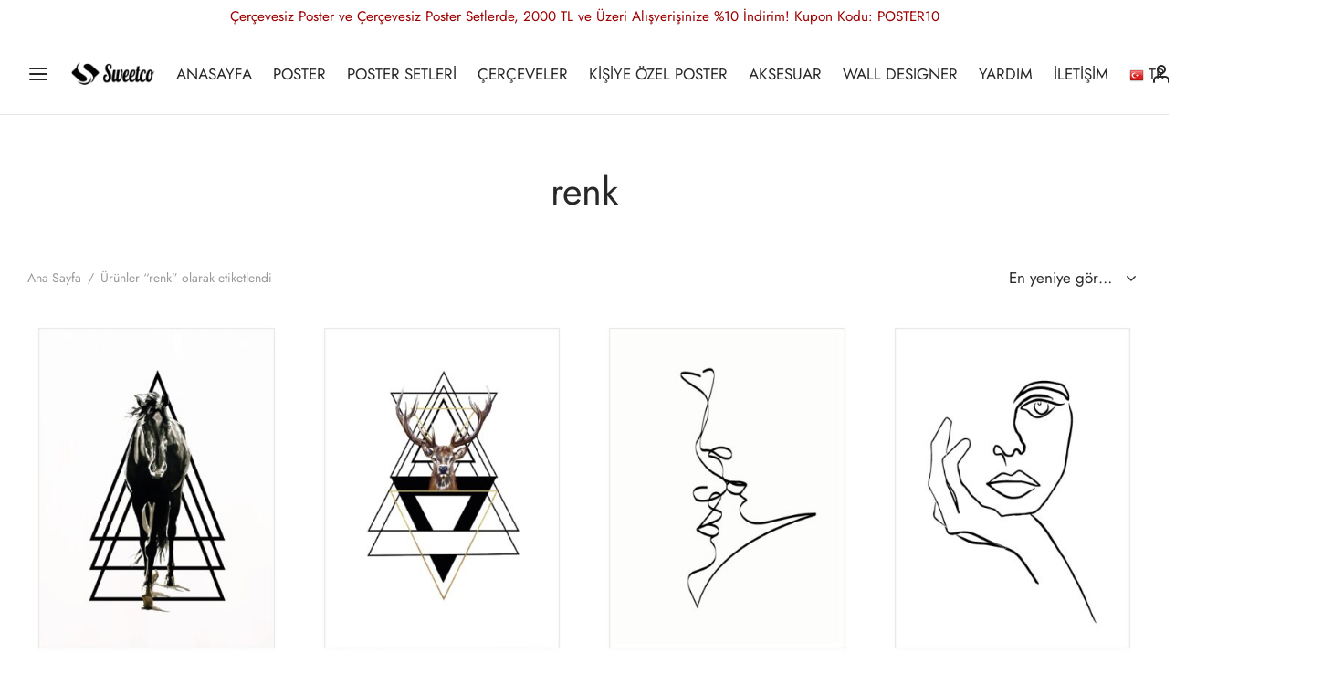

--- FILE ---
content_type: text/html; charset=UTF-8
request_url: https://sweetco.com.tr/product-tag/renk/
body_size: 41318
content:

 <!doctype html>
<html lang="tr">
<head>
	<meta charset="UTF-8" />
	<meta name="viewport" content="width=device-width, initial-scale=1, minimum-scale=1">
	<link rel="profile" href="http://gmpg.org/xfn/11">
	<link rel="pingback" href="https://sweetco.com.tr/xmlrpc.php">
					<script>document.documentElement.className=document.documentElement.className+' yes-js js_active js'</script>
			<meta name='robots' content='index, follow, max-image-preview:large, max-snippet:-1, max-video-preview:-1' />
<link rel="preconnect" href="https://fonts.gstatic.com" crossorigin>
<link rel="preconnect" href="https://fonts.googleapis.com">

	<!-- This site is optimized with the Yoast SEO plugin v26.8 - https://yoast.com/product/yoast-seo-wordpress/ -->
	<title>renk arşivleri - Sweetco</title>
	<link rel="canonical" href="https://sweetco.com.tr/product-tag/renk/" />
	<link rel="next" href="https://sweetco.com.tr/product-tag/renk/page/2/" />
	<meta property="og:locale" content="tr_TR" />
	<meta property="og:type" content="article" />
	<meta property="og:title" content="renk arşivleri - Sweetco" />
	<meta property="og:url" content="https://sweetco.com.tr/product-tag/renk/" />
	<meta property="og:site_name" content="Sweetco" />
	<meta name="twitter:card" content="summary_large_image" />
	<meta name="twitter:site" content="@sweetco_design" />
	<script type="application/ld+json" class="yoast-schema-graph">{"@context":"https://schema.org","@graph":[{"@type":"CollectionPage","@id":"https://sweetco.com.tr/product-tag/renk/","url":"https://sweetco.com.tr/product-tag/renk/","name":"renk arşivleri - Sweetco","isPartOf":{"@id":"https://sweetco.com.tr/#website"},"primaryImageOfPage":{"@id":"https://sweetco.com.tr/product-tag/renk/#primaryimage"},"image":{"@id":"https://sweetco.com.tr/product-tag/renk/#primaryimage"},"thumbnailUrl":"https://sweetco.com.tr/wp-content/uploads/2020/02/Geometric-Horse-1-1.jpg","breadcrumb":{"@id":"https://sweetco.com.tr/product-tag/renk/#breadcrumb"},"inLanguage":"tr"},{"@type":"ImageObject","inLanguage":"tr","@id":"https://sweetco.com.tr/product-tag/renk/#primaryimage","url":"https://sweetco.com.tr/wp-content/uploads/2020/02/Geometric-Horse-1-1.jpg","contentUrl":"https://sweetco.com.tr/wp-content/uploads/2020/02/Geometric-Horse-1-1.jpg","width":450,"height":600},{"@type":"BreadcrumbList","@id":"https://sweetco.com.tr/product-tag/renk/#breadcrumb","itemListElement":[{"@type":"ListItem","position":1,"name":"Ana sayfa","item":"https://sweetco.com.tr/"},{"@type":"ListItem","position":2,"name":"renk"}]},{"@type":"WebSite","@id":"https://sweetco.com.tr/#website","url":"https://sweetco.com.tr/","name":"Sweetco","description":"We are Positive","publisher":{"@id":"https://sweetco.com.tr/#organization"},"potentialAction":[{"@type":"SearchAction","target":{"@type":"EntryPoint","urlTemplate":"https://sweetco.com.tr/?s={search_term_string}"},"query-input":{"@type":"PropertyValueSpecification","valueRequired":true,"valueName":"search_term_string"}}],"inLanguage":"tr"},{"@type":"Organization","@id":"https://sweetco.com.tr/#organization","name":"Sweetco","url":"https://sweetco.com.tr/","logo":{"@type":"ImageObject","inLanguage":"tr","@id":"https://sweetco.com.tr/#/schema/logo/image/","url":"https://sweetco.com.tr/wp-content/uploads/2018/07/logoyeni.png","contentUrl":"https://sweetco.com.tr/wp-content/uploads/2018/07/logoyeni.png","width":700,"height":140,"caption":"Sweetco"},"image":{"@id":"https://sweetco.com.tr/#/schema/logo/image/"},"sameAs":["https://www.facebook.com/sweetcodesign/","https://x.com/sweetco_design","https://www.instagram.com/sweetco"]}]}</script>
	<!-- / Yoast SEO plugin. -->


<link rel='dns-prefetch' href='//cdnjs.cloudflare.com' />
<link rel='preconnect' href='//fonts.googleapis.com' />
<link rel='preconnect' href='//fonts.gstatic.com' />
<link rel='preconnect' href='//www.googletagmanager.com' />
<link rel="alternate" type="application/rss+xml" title="Sweetco &raquo; akışı" href="https://sweetco.com.tr/feed/" />
<link rel="alternate" type="application/rss+xml" title="Sweetco &raquo; yorum akışı" href="https://sweetco.com.tr/comments/feed/" />
<link rel="alternate" type="application/rss+xml" title="Sweetco &raquo; renk Etiket akışı" href="https://sweetco.com.tr/product-tag/renk/feed/" />
<style id='wp-img-auto-sizes-contain-inline-css'>img:is([sizes=auto i],[sizes^="auto," i]){contain-intrinsic-size:3000px 1500px}</style>

<link data-optimized="1" rel='stylesheet' id='partial-payment-blocks-integration-css' href='https://sweetco.com.tr/wp-content/litespeed/css/7eaedc80b62d57f8f32821e3128bea96.css?ver=fcb5c' media='all' />
<link data-optimized="1" rel='stylesheet' id='wp-block-library-css' href='https://sweetco.com.tr/wp-content/litespeed/css/cdaa29e2f932bce72297f8f3a91f4da8.css?ver=17a22' media='all' />
<style id='wp-block-library-inline-css'>.form-row .ngotp_msg{color:#2e5339;display:block;margin-top:6px}.woocommerce-error .ngotp_msg{color:#cc1818}.ngotp_done{opacity:.6;pointer-events:none}</style><style id='wp-block-paragraph-inline-css'>.is-small-text{font-size:.875em}.is-regular-text{font-size:1em}.is-large-text{font-size:2.25em}.is-larger-text{font-size:3em}.has-drop-cap:not(:focus):first-letter{float:left;font-size:8.4em;font-style:normal;font-weight:100;line-height:.68;margin:.05em .1em 0 0;text-transform:uppercase}body.rtl .has-drop-cap:not(:focus):first-letter{float:none;margin-left:.1em}p.has-drop-cap.has-background{overflow:hidden}:root :where(p.has-background){padding:1.25em 2.375em}:where(p.has-text-color:not(.has-link-color)) a{color:inherit}p.has-text-align-left[style*="writing-mode:vertical-lr"],p.has-text-align-right[style*="writing-mode:vertical-rl"]{rotate:180deg}</style>
<style id='global-styles-inline-css'>:root{--wp--preset--aspect-ratio--square:1;--wp--preset--aspect-ratio--4-3:4/3;--wp--preset--aspect-ratio--3-4:3/4;--wp--preset--aspect-ratio--3-2:3/2;--wp--preset--aspect-ratio--2-3:2/3;--wp--preset--aspect-ratio--16-9:16/9;--wp--preset--aspect-ratio--9-16:9/16;--wp--preset--color--black:#000000;--wp--preset--color--cyan-bluish-gray:#abb8c3;--wp--preset--color--white:#ffffff;--wp--preset--color--pale-pink:#f78da7;--wp--preset--color--vivid-red:#cf2e2e;--wp--preset--color--luminous-vivid-orange:#ff6900;--wp--preset--color--luminous-vivid-amber:#fcb900;--wp--preset--color--light-green-cyan:#7bdcb5;--wp--preset--color--vivid-green-cyan:#00d084;--wp--preset--color--pale-cyan-blue:#8ed1fc;--wp--preset--color--vivid-cyan-blue:#0693e3;--wp--preset--color--vivid-purple:#9b51e0;--wp--preset--color--gutenberg-white:#ffffff;--wp--preset--color--gutenberg-shade:#f8f8f8;--wp--preset--color--gutenberg-gray:#777777;--wp--preset--color--gutenberg-dark:#282828;--wp--preset--color--gutenberg-accent:#b9a16b;--wp--preset--gradient--vivid-cyan-blue-to-vivid-purple:linear-gradient(135deg,rgb(6,147,227) 0%,rgb(155,81,224) 100%);--wp--preset--gradient--light-green-cyan-to-vivid-green-cyan:linear-gradient(135deg,rgb(122,220,180) 0%,rgb(0,208,130) 100%);--wp--preset--gradient--luminous-vivid-amber-to-luminous-vivid-orange:linear-gradient(135deg,rgb(252,185,0) 0%,rgb(255,105,0) 100%);--wp--preset--gradient--luminous-vivid-orange-to-vivid-red:linear-gradient(135deg,rgb(255,105,0) 0%,rgb(207,46,46) 100%);--wp--preset--gradient--very-light-gray-to-cyan-bluish-gray:linear-gradient(135deg,rgb(238,238,238) 0%,rgb(169,184,195) 100%);--wp--preset--gradient--cool-to-warm-spectrum:linear-gradient(135deg,rgb(74,234,220) 0%,rgb(151,120,209) 20%,rgb(207,42,186) 40%,rgb(238,44,130) 60%,rgb(251,105,98) 80%,rgb(254,248,76) 100%);--wp--preset--gradient--blush-light-purple:linear-gradient(135deg,rgb(255,206,236) 0%,rgb(152,150,240) 100%);--wp--preset--gradient--blush-bordeaux:linear-gradient(135deg,rgb(254,205,165) 0%,rgb(254,45,45) 50%,rgb(107,0,62) 100%);--wp--preset--gradient--luminous-dusk:linear-gradient(135deg,rgb(255,203,112) 0%,rgb(199,81,192) 50%,rgb(65,88,208) 100%);--wp--preset--gradient--pale-ocean:linear-gradient(135deg,rgb(255,245,203) 0%,rgb(182,227,212) 50%,rgb(51,167,181) 100%);--wp--preset--gradient--electric-grass:linear-gradient(135deg,rgb(202,248,128) 0%,rgb(113,206,126) 100%);--wp--preset--gradient--midnight:linear-gradient(135deg,rgb(2,3,129) 0%,rgb(40,116,252) 100%);--wp--preset--font-size--small:13px;--wp--preset--font-size--medium:20px;--wp--preset--font-size--large:36px;--wp--preset--font-size--x-large:42px;--wp--preset--spacing--20:0.44rem;--wp--preset--spacing--30:0.67rem;--wp--preset--spacing--40:1rem;--wp--preset--spacing--50:1.5rem;--wp--preset--spacing--60:2.25rem;--wp--preset--spacing--70:3.38rem;--wp--preset--spacing--80:5.06rem;--wp--preset--shadow--natural:6px 6px 9px rgba(0, 0, 0, 0.2);--wp--preset--shadow--deep:12px 12px 50px rgba(0, 0, 0, 0.4);--wp--preset--shadow--sharp:6px 6px 0px rgba(0, 0, 0, 0.2);--wp--preset--shadow--outlined:6px 6px 0px -3px rgb(255, 255, 255), 6px 6px rgb(0, 0, 0);--wp--preset--shadow--crisp:6px 6px 0px rgb(0, 0, 0)}:where(.is-layout-flex){gap:.5em}:where(.is-layout-grid){gap:.5em}body .is-layout-flex{display:flex}.is-layout-flex{flex-wrap:wrap;align-items:center}.is-layout-flex>:is(*,div){margin:0}body .is-layout-grid{display:grid}.is-layout-grid>:is(*,div){margin:0}:where(.wp-block-columns.is-layout-flex){gap:2em}:where(.wp-block-columns.is-layout-grid){gap:2em}:where(.wp-block-post-template.is-layout-flex){gap:1.25em}:where(.wp-block-post-template.is-layout-grid){gap:1.25em}.has-black-color{color:var(--wp--preset--color--black)!important}.has-cyan-bluish-gray-color{color:var(--wp--preset--color--cyan-bluish-gray)!important}.has-white-color{color:var(--wp--preset--color--white)!important}.has-pale-pink-color{color:var(--wp--preset--color--pale-pink)!important}.has-vivid-red-color{color:var(--wp--preset--color--vivid-red)!important}.has-luminous-vivid-orange-color{color:var(--wp--preset--color--luminous-vivid-orange)!important}.has-luminous-vivid-amber-color{color:var(--wp--preset--color--luminous-vivid-amber)!important}.has-light-green-cyan-color{color:var(--wp--preset--color--light-green-cyan)!important}.has-vivid-green-cyan-color{color:var(--wp--preset--color--vivid-green-cyan)!important}.has-pale-cyan-blue-color{color:var(--wp--preset--color--pale-cyan-blue)!important}.has-vivid-cyan-blue-color{color:var(--wp--preset--color--vivid-cyan-blue)!important}.has-vivid-purple-color{color:var(--wp--preset--color--vivid-purple)!important}.has-black-background-color{background-color:var(--wp--preset--color--black)!important}.has-cyan-bluish-gray-background-color{background-color:var(--wp--preset--color--cyan-bluish-gray)!important}.has-white-background-color{background-color:var(--wp--preset--color--white)!important}.has-pale-pink-background-color{background-color:var(--wp--preset--color--pale-pink)!important}.has-vivid-red-background-color{background-color:var(--wp--preset--color--vivid-red)!important}.has-luminous-vivid-orange-background-color{background-color:var(--wp--preset--color--luminous-vivid-orange)!important}.has-luminous-vivid-amber-background-color{background-color:var(--wp--preset--color--luminous-vivid-amber)!important}.has-light-green-cyan-background-color{background-color:var(--wp--preset--color--light-green-cyan)!important}.has-vivid-green-cyan-background-color{background-color:var(--wp--preset--color--vivid-green-cyan)!important}.has-pale-cyan-blue-background-color{background-color:var(--wp--preset--color--pale-cyan-blue)!important}.has-vivid-cyan-blue-background-color{background-color:var(--wp--preset--color--vivid-cyan-blue)!important}.has-vivid-purple-background-color{background-color:var(--wp--preset--color--vivid-purple)!important}.has-black-border-color{border-color:var(--wp--preset--color--black)!important}.has-cyan-bluish-gray-border-color{border-color:var(--wp--preset--color--cyan-bluish-gray)!important}.has-white-border-color{border-color:var(--wp--preset--color--white)!important}.has-pale-pink-border-color{border-color:var(--wp--preset--color--pale-pink)!important}.has-vivid-red-border-color{border-color:var(--wp--preset--color--vivid-red)!important}.has-luminous-vivid-orange-border-color{border-color:var(--wp--preset--color--luminous-vivid-orange)!important}.has-luminous-vivid-amber-border-color{border-color:var(--wp--preset--color--luminous-vivid-amber)!important}.has-light-green-cyan-border-color{border-color:var(--wp--preset--color--light-green-cyan)!important}.has-vivid-green-cyan-border-color{border-color:var(--wp--preset--color--vivid-green-cyan)!important}.has-pale-cyan-blue-border-color{border-color:var(--wp--preset--color--pale-cyan-blue)!important}.has-vivid-cyan-blue-border-color{border-color:var(--wp--preset--color--vivid-cyan-blue)!important}.has-vivid-purple-border-color{border-color:var(--wp--preset--color--vivid-purple)!important}.has-vivid-cyan-blue-to-vivid-purple-gradient-background{background:var(--wp--preset--gradient--vivid-cyan-blue-to-vivid-purple)!important}.has-light-green-cyan-to-vivid-green-cyan-gradient-background{background:var(--wp--preset--gradient--light-green-cyan-to-vivid-green-cyan)!important}.has-luminous-vivid-amber-to-luminous-vivid-orange-gradient-background{background:var(--wp--preset--gradient--luminous-vivid-amber-to-luminous-vivid-orange)!important}.has-luminous-vivid-orange-to-vivid-red-gradient-background{background:var(--wp--preset--gradient--luminous-vivid-orange-to-vivid-red)!important}.has-very-light-gray-to-cyan-bluish-gray-gradient-background{background:var(--wp--preset--gradient--very-light-gray-to-cyan-bluish-gray)!important}.has-cool-to-warm-spectrum-gradient-background{background:var(--wp--preset--gradient--cool-to-warm-spectrum)!important}.has-blush-light-purple-gradient-background{background:var(--wp--preset--gradient--blush-light-purple)!important}.has-blush-bordeaux-gradient-background{background:var(--wp--preset--gradient--blush-bordeaux)!important}.has-luminous-dusk-gradient-background{background:var(--wp--preset--gradient--luminous-dusk)!important}.has-pale-ocean-gradient-background{background:var(--wp--preset--gradient--pale-ocean)!important}.has-electric-grass-gradient-background{background:var(--wp--preset--gradient--electric-grass)!important}.has-midnight-gradient-background{background:var(--wp--preset--gradient--midnight)!important}.has-small-font-size{font-size:var(--wp--preset--font-size--small)!important}.has-medium-font-size{font-size:var(--wp--preset--font-size--medium)!important}.has-large-font-size{font-size:var(--wp--preset--font-size--large)!important}.has-x-large-font-size{font-size:var(--wp--preset--font-size--x-large)!important}</style>

<style id='classic-theme-styles-inline-css'>
/*! This file is auto-generated */
.wp-block-button__link{color:#fff;background-color:#32373c;border-radius:9999px;box-shadow:none;text-decoration:none;padding:calc(.667em + 2px) calc(1.333em + 2px);font-size:1.125em}.wp-block-file__button{background:#32373c;color:#fff;text-decoration:none}</style>
<link data-optimized="1" rel='stylesheet' id='iw_tab_style-css' href='https://sweetco.com.tr/wp-content/litespeed/css/5f02fe64ad00bda5cf69e3c0b96bbd69.css?ver=db242' media='all' />
<link data-optimized="1" rel='stylesheet' id='iw_tab_aminate-css' href='https://sweetco.com.tr/wp-content/litespeed/css/cc73421676904e6d765aebcdfb399ea2.css?ver=2882c' media='all' />
<link data-optimized="1" rel='stylesheet' id='iw_tabs-css' href='https://sweetco.com.tr/wp-content/litespeed/css/facf2d3809321f041484d36cff5646b4.css?ver=5c70c' media='all' />
<link data-optimized="1" rel='stylesheet' id='infi-icon-icomoon-css' href='https://sweetco.com.tr/wp-content/litespeed/css/7acb4742dd121ba4e312d9c8f5aba8f5.css?ver=3ed3d' media='all' />
<link data-optimized="1" rel='stylesheet' id='elegant-font-awesome-css' href='https://sweetco.com.tr/wp-content/litespeed/css/4c5e512c7c2001c3c8be9c57a1a971cb.css?ver=75c8b' media='all' />
<link data-optimized="1" rel='stylesheet' id='fontawesome-css' href='https://sweetco.com.tr/wp-content/litespeed/css/0f8513e1a1d9765643567cdbcebfdb10.css?ver=fdb10' media='all' />
<style id='woocommerce-inline-inline-css'>.woocommerce form .form-row .required{visibility:visible}</style>
<link data-optimized="1" rel='stylesheet' id='dndmfu-wc-css' href='https://sweetco.com.tr/wp-content/litespeed/css/4f9cc5cb9d4406ed61611100fd5fd090.css?ver=e2339' media='all' />
<link data-optimized="1" rel='stylesheet' id='jquery-selectBox-css' href='https://sweetco.com.tr/wp-content/litespeed/css/32c00a8b6e512ac0688189bdc15072d9.css?ver=b5dfe' media='all' />
<link data-optimized="1" rel='stylesheet' id='woocommerce_prettyPhoto_css-css' href='https://sweetco.com.tr/wp-content/litespeed/css/d41da6d4762c25e7c27b3a2fc52da58c.css?ver=ec2ac' media='all' />
<link data-optimized="1" rel='stylesheet' id='yith-wcwl-main-css' href='https://sweetco.com.tr/wp-content/litespeed/css/a4cd21cd29cbb3438f4bd4751e4b354c.css?ver=5390f' media='all' />
<style id='yith-wcwl-main-inline-css'>:root{--color-add-to-wishlist-background:#333333;--color-add-to-wishlist-text:#FFFFFF;--color-add-to-wishlist-border:#333333;--color-add-to-wishlist-background-hover:#333333;--color-add-to-wishlist-text-hover:#FFFFFF;--color-add-to-wishlist-border-hover:#333333;--rounded-corners-radius:16px;--color-add-to-cart-background:#333333;--color-add-to-cart-text:#FFFFFF;--color-add-to-cart-border:#333333;--color-add-to-cart-background-hover:#4F4F4F;--color-add-to-cart-text-hover:#FFFFFF;--color-add-to-cart-border-hover:#4F4F4F;--add-to-cart-rounded-corners-radius:16px;--color-button-style-1-background:#333333;--color-button-style-1-text:#FFFFFF;--color-button-style-1-border:#333333;--color-button-style-1-background-hover:#4F4F4F;--color-button-style-1-text-hover:#FFFFFF;--color-button-style-1-border-hover:#4F4F4F;--color-button-style-2-background:#333333;--color-button-style-2-text:#FFFFFF;--color-button-style-2-border:#333333;--color-button-style-2-background-hover:#4F4F4F;--color-button-style-2-text-hover:#FFFFFF;--color-button-style-2-border-hover:#4F4F4F;--color-wishlist-table-background:#FFFFFF;--color-wishlist-table-text:#6d6c6c;--color-wishlist-table-border:#FFFFFF;--color-headers-background:#F4F4F4;--color-share-button-color:#FFFFFF;--color-share-button-color-hover:#FFFFFF;--color-fb-button-background:#39599E;--color-fb-button-background-hover:#595A5A;--color-tw-button-background:#45AFE2;--color-tw-button-background-hover:#595A5A;--color-pr-button-background:#AB2E31;--color-pr-button-background-hover:#595A5A;--color-em-button-background:#FBB102;--color-em-button-background-hover:#595A5A;--color-wa-button-background:#00A901;--color-wa-button-background-hover:#595A5A;--feedback-duration:3s}:root{--color-add-to-wishlist-background:#333333;--color-add-to-wishlist-text:#FFFFFF;--color-add-to-wishlist-border:#333333;--color-add-to-wishlist-background-hover:#333333;--color-add-to-wishlist-text-hover:#FFFFFF;--color-add-to-wishlist-border-hover:#333333;--rounded-corners-radius:16px;--color-add-to-cart-background:#333333;--color-add-to-cart-text:#FFFFFF;--color-add-to-cart-border:#333333;--color-add-to-cart-background-hover:#4F4F4F;--color-add-to-cart-text-hover:#FFFFFF;--color-add-to-cart-border-hover:#4F4F4F;--add-to-cart-rounded-corners-radius:16px;--color-button-style-1-background:#333333;--color-button-style-1-text:#FFFFFF;--color-button-style-1-border:#333333;--color-button-style-1-background-hover:#4F4F4F;--color-button-style-1-text-hover:#FFFFFF;--color-button-style-1-border-hover:#4F4F4F;--color-button-style-2-background:#333333;--color-button-style-2-text:#FFFFFF;--color-button-style-2-border:#333333;--color-button-style-2-background-hover:#4F4F4F;--color-button-style-2-text-hover:#FFFFFF;--color-button-style-2-border-hover:#4F4F4F;--color-wishlist-table-background:#FFFFFF;--color-wishlist-table-text:#6d6c6c;--color-wishlist-table-border:#FFFFFF;--color-headers-background:#F4F4F4;--color-share-button-color:#FFFFFF;--color-share-button-color-hover:#FFFFFF;--color-fb-button-background:#39599E;--color-fb-button-background-hover:#595A5A;--color-tw-button-background:#45AFE2;--color-tw-button-background-hover:#595A5A;--color-pr-button-background:#AB2E31;--color-pr-button-background-hover:#595A5A;--color-em-button-background:#FBB102;--color-em-button-background-hover:#595A5A;--color-wa-button-background:#00A901;--color-wa-button-background-hover:#595A5A;--feedback-duration:3s}</style>
<link data-optimized="1" rel='stylesheet' id='goya-grid-css' href='https://sweetco.com.tr/wp-content/litespeed/css/99b619d1c5cd0ffeb409b12d872e485b.css?ver=e1dff' media='all' />
<link data-optimized="1" rel='stylesheet' id='goya-core-css' href='https://sweetco.com.tr/wp-content/litespeed/css/a5022ef1724248a3c7d860836dc356d8.css?ver=af87c' media='all' />
<link data-optimized="1" rel='stylesheet' id='goya-icons-css' href='https://sweetco.com.tr/wp-content/litespeed/css/f809daea1374190ab0c2205dc2dcce83.css?ver=815bc' media='all' />
<link data-optimized="1" rel='stylesheet' id='goya-shop-css' href='https://sweetco.com.tr/wp-content/litespeed/css/9bd23e8e575a466da692a0cf43f05d5f.css?ver=1614c' media='all' />
<link data-optimized="1" rel='stylesheet' id='goya-elements-css' href='https://sweetco.com.tr/wp-content/litespeed/css/72d92868cc53afbf2e0d2f006dc3a1d2.css?ver=3e292' media='all' />
<style id='goya-customizer-styles-inline-css'>body,blockquote cite,div.vc_progress_bar .vc_single_bar .vc_label,div.vc_toggle_size_sm .vc_toggle_title h4{font-size:17px}.wp-caption-text,.woocommerce-breadcrumb,.post.listing .listing_content .post-meta,.footer-bar .footer-bar-content,.side-menu .mobile-widgets p,.side-menu .side-widgets p,.products .product.product-category a div h2 .count,#payment .payment_methods li .payment_box,#payment .payment_methods li a.about_paypal,.et-product-detail .summary .sizing_guide,#reviews .commentlist li .comment-text .woocommerce-review__verified,#reviews .commentlist li .comment-text .woocommerce-review__published-date,.commentlist>li .comment-meta,.widget .type-post .post-meta,.widget_rss .rss-date,.wp-block-latest-comments__comment-date,.wp-block-latest-posts__post-date,.commentlist>li .reply,.comment-reply-title small,.commentlist .bypostauthor .post-author,.commentlist .bypostauthor>.comment-body .fn:after,.et-portfolio.et-portfolio-style-hover-card .type-portfolio .et-portfolio-excerpt{font-size:14px}h1,h2,h3,h4,h5,h6,.page-title{color:#282828}.et-banner .et-banner-content .et-banner-title.color-accent,.et-banner .et-banner-content .et-banner-subtitle.color-accent,.et-banner .et-banner-content .et-banner-link.link.color-accent,.et-banner .et-banner-content .et-banner-link.link.color-accent:hover,.et-banner .et-banner-content .et-banner-link.outlined.color-accent,.et-banner .et-banner-content .et-banner-link.outlined.color-accent:hover{color:#b9a16b}.et-banner .et-banner-content .et-banner-subtitle.tag_style.color-accent,.et-banner .et-banner-content .et-banner-link.solid.color-accent,.et-banner .et-banner-content .et-banner-link.solid.color-accent:hover{background:#b9a16b}.et-iconbox.icon-style-background.icon-color-accent .et-feature-icon{background:#b9a16b}.et-iconbox.icon-style-border.icon-color-accent .et-feature-icon,.et-iconbox.icon-style-simple.icon-color-accent .et-feature-icon{color:#b9a16b}.et-counter.counter-color-accent .h1,.et-counter.icon-color-accent i{color:#b9a16b}.et_btn.solid.color-accent{background:#b9a16b}.et_btn.link.color-accent,.et_btn.outlined.color-accent,.et_btn.outlined.color-accent:hover{color:#b9a16b}.et-animatype.color-accent .et-animated-entry,.et-stroketype.color-accent *{color:#b9a16b}.slick-prev:hover,.slick-next:hover,.flex-prev:hover,.flex-next:hover,.mfp-wrap.quick-search .mfp-content [type="submit"],.et-close,.single-product .pswp__button:hover,.content404 h4,.woocommerce-tabs .tabs li a span,.woo-variation-gallery-wrapper .woo-variation-gallery-trigger:hover:after,.mobile-menu li.menu-item-has-children.active>.et-menu-toggle:after,.remove:hover,a.remove:hover,span.minicart-counter.et-count-zero,.tag-cloud-link .tag-link-count,.star-rating>span:before,.comment-form-rating .stars>span:before,.wpmc-tabs-wrapper li.wpmc-tab-item.current,div.argmc-wrapper .tab-completed-icon:before,div.argmc-wrapper .argmc-tab-item.completed .argmc-tab-number,.widget ul li.active,.et-wp-gallery-popup .mfp-arrow{color:#b9a16b}.menu-item.accent-color a,.accent-color:not(.fancy-tag),.accent-color:not(.fancy-tag) .wpb_wrapper>h1,.accent-color:not(.fancy-tag) .wpb_wrapper>h2,.accent-color:not(.fancy-tag) .wpb_wrapper>h3,.accent-color:not(.fancy-tag) .wpb_wrapper>h4,.accent-color:not(.fancy-tag) .wpb_wrapper>h5,.accent-color:not(.fancy-tag) .wpb_wrapper>h6,.accent-color:not(.fancy-tag) .wpb_wrapper>p{color:#b9a16b!important}.accent-color.fancy-tag,.wpb_text_column .accent-color.fancy-tag:last-child,.accent-color.fancy-tag .wpb_wrapper>h1,.accent-color.fancy-tag .wpb_wrapper>h2,.accent-color.fancy-tag .wpb_wrapper>h3,.accent-color.fancy-tag .wpb_wrapper>h4,.accent-color.fancy-tag .wpb_wrapper>h5,.accent-color.fancy-tag .wpb_wrapper>h6,.accent-color.fancy-tag .wpb_wrapper>p{background-color:#b9a16b}.wpmc-tabs-wrapper li.wpmc-tab-item.current .wpmc-tab-number,.wpmc-tabs-wrapper li.wpmc-tab-item.current:before,.tag-cloud-link:hover,div.argmc-wrapper .argmc-tab-item.completed .argmc-tab-number,div.argmc-wrapper .argmc-tab-item.current .argmc-tab-number,div.argmc-wrapper .argmc-tab-item.last.current+.argmc-tab-item:hover .argmc-tab-number{border-color:#b9a16b}.vc_progress_bar.vc_progress-bar-color-bar_orange .vc_single_bar span.vc_bar,span.minicart-counter,.filter-trigger .et-active-filters-count,.et-active-filters-count,div.argmc-wrapper .argmc-tab-item.current .argmc-tab-number,div.argmc-wrapper .argmc-tab-item.visited:hover .argmc-tab-number,div.argmc-wrapper .argmc-tab-item.last.current+.argmc-tab-item:hover .argmc-tab-number,.slick-dots li button:hover,.wpb_column.et-light-column .postline:before,.wpb_column.et-light-column .postline-medium:before,.wpb_column.et-light-column .postline-large:before,.et-feat-video-btn:hover .et-featured-video-icon:after,.post.type-post.sticky .entry-title a:after{background-color:#b9a16b}div.argmc-wrapper .argmc-tab-item.visited:before{border-bottom-color:#b9a16b}.yith-wcan-loading:after,.blockUI.blockOverlay:after,.easyzoom-notice:after,.woocommerce-product-gallery__wrapper .slick:after,.add_to_cart_button.loading:after,.et-loader:after{background-color:#b9a16b}.fancy-title,h1.fancy-title,h2.fancy-title,h3.fancy-title,h4.fancy-title,h5.fancy-title,h6.fancy-title{color:#b9a16b}.fancy-tag,h1.fancy-tag,h2.fancy-tag,h3.fancy-tag,h4.fancy-tag,h5.fancy-tag,h6.fancy-tag{background-color:#b9a16b}@media only screen and (max-width:991px){.site-header .header-mobile{display:block!important}.site-header .header-main,.site-header .header-bottom{display:none!important}}@media only screen and (min-width:992px){.site-header,.header-spacer,.product-header-spacer{height:90px}.page-header-transparent .hero-header .hero-title{padding-top:90px}.et-product-detail.et-product-layout-no-padding.product-header-transparent .showcase-inner .product-information{padding-top:90px}.header_on_scroll:not(.megamenu-active) .site-header,.header_on_scroll:not(.megamenu-active) .header-spacer,.header_on_scroll:not(.megamenu-active) .product-header-spacer{height:70px}}@media only screen and (max-width:991px){.site-header,.header_on_scroll .site-header,.header-spacer,.product-header-spacer{height:60px}.page-header-transparent .hero-header .hero-title{padding-top:60px}}@media screen and (min-width:576px) and (max-width:767px){.sticky-product-bar{height:60px}.product-bar-visible.single-product.fixed-product-bar-bottom .footer{margin-bottom:60px}.product-bar-visible.single-product.fixed-product-bar-bottom #scroll_to_top.active{bottom:70px}}@media only screen and (max-width:991px){.top-bar{display:flex}.top-bar .topbar-center{display:flex}}.page-header-regular .site-header,.header_on_scroll .site-header{background-color:#fff}@media only screen and (max-width:576px){.page-header-transparent:not(.header-transparent-mobiles):not(.header_on_scroll) .site-header{background-color:#fff}}.site-header a,.site-header .menu-toggle,.site-header .goya-search button{color:#282828}@media only screen and (max-width:767px){.sticky-header-light .site-header .menu-toggle:hover,.header-transparent-mobiles.sticky-header-light.header_on_scroll .site-header a.icon,.header-transparent-mobiles.sticky-header-light.header_on_scroll .site-header .menu-toggle,.header-transparent-mobiles.light-title:not(.header_on_scroll) .site-header a.icon,.header-transparent-mobiles.light-title:not(.header_on_scroll) .site-header .menu-toggle{color:#fff}}@media only screen and (min-width:768px){.light-title:not(.header_on_scroll) .site-header .site-title,.light-title:not(.header_on_scroll) .site-header .et-header-menu>li>a,.sticky-header-light.header_on_scroll .site-header .et-header-menu>li>a,.light-title:not(.header_on_scroll) span.minicart-counter.et-count-zero,.sticky-header-light.header_on_scroll .site-header .icon,.sticky-header-light.header_on_scroll .site-header .menu-toggle,.light-title:not(.header_on_scroll) .site-header .icon,.light-title:not(.header_on_scroll) .site-header .menu-toggle{color:#fff}}.et-header-menu .menu-label,.mobile-menu .menu-label{background-color:#bbb}.et-header-menu ul.sub-menu:before,.et-header-menu .sub-menu .sub-menu{background-color:#ffffff!important}.et-header-menu>li.menu-item-has-children>a:after{border-bottom-color:#fff}.et-header-menu .sub-menu li.menu-item-has-children:after,.et-header-menu ul.sub-menu li a{color:#444}.side-panel .mobile-bar,.side-panel .mobile-bar.dark{background:#f8f8f8}.side-mobile-menu,.side-mobile-menu.dark{background:#fff}.side-fullscreen-menu,.side-fullscreen-menu.dark{background:#fff}.site-footer,.site-footer.dark{background-color:#fff}.site-footer .footer-bar.custom-color-1,.site-footer .footer-bar.custom-color-1.dark{background-color:#fff}.mfp #et-quickview{max-width:960px}.woocommerce-Tabs-panel.custom_scroll{max-height:400px}.product_meta .sku_wrapper,.product_meta .tagged_as,.product_meta .trap{display:none!important}.shop-widget-scroll .widget>ul,.shop-widget-scroll .widget:not(.widget-woof)>.widgettitle+*,.shop-widget-scroll .wcapf-layered-nav{max-height:150px}.free-shipping-progress-bar .progress-bar-indicator{background:linear-gradient(270deg,#b9a16b 0,#ffffff 200%);background-color:#b9a16b;flex-grow:1}.free-shipping-progress-bar .progress-percent:before{background-color:#b9a16b}.rtl .free-shipping-progress-bar .progress-bar-indicator{background:linear-gradient(90deg,#b9a16b 0,#ffffff 200%)}.progress-bar-status.success .progress-bar-indicator,.progress-bar-status.success .progress-percent:before{background:#67bb67}.star-rating>span:before,.comment-form-rating .stars>span:before{color:#282828}.product-inner .badge.onsale,.wc-block-grid .wc-block-grid__products .wc-block-grid__product .wc-block-grid__product-onsale{color:#ef5c5c;background-color:#fff}.et-product-detail .summary .badge.onsale{border-color:#ef5c5c}.product-inner .badge.new{color:#585858;background-color:#fff}.product-inner .badge.out-of-stock{color:#585858;background-color:#fff}.et-blog.hero-header .hero-title{background-color:#000}.post.post-detail.hero-title .post-featured.title-wrap{background-color:#000}.has-gutenberg-white-color{color:#ffffff!important}.has-gutenberg-white-background-color{background-color:#fff}.wp-block-button.outlined .has-gutenberg-white-color{border-color:#ffffff!important;background-color:transparent!important}.has-gutenberg-shade-color{color:#f8f8f8!important}.has-gutenberg-shade-background-color{background-color:#f8f8f8}.wp-block-button.outlined .has-gutenberg-shade-color{border-color:#f8f8f8!important;background-color:transparent!important}.has-gutenberg-gray-color{color:#777777!important}.has-gutenberg-gray-background-color{background-color:#777}.wp-block-button.outlined .has-gutenberg-gray-color{border-color:#777777!important;background-color:transparent!important}.has-gutenberg-dark-color{color:#282828!important}.has-gutenberg-dark-background-color{background-color:#282828}.wp-block-button.outlined .has-gutenberg-dark-color{border-color:#282828!important;background-color:transparent!important}.has-gutenberg-accent-color{color:#b9a16b!important}.has-gutenberg-accent-background-color{background-color:#b9a16b}.wp-block-button.outlined .has-gutenberg-accent-color{border-color:#b9a16b!important;background-color:transparent!important}.commentlist .bypostauthor>.comment-body .fn:after{content:'Post Author'}.et-inline-validation-notices .form-row.woocommerce-invalid-required-field:after{content:'Gerekli alan'}.post.type-post.sticky .entry-title a:after{content:'Featured'}</style>
<link data-optimized="1" rel='stylesheet' id='wpdreams-asl-basic-css' href='https://sweetco.com.tr/wp-content/litespeed/css/1f2349feb507cb75daa3932a7ce56b5c.css?ver=23838' media='all' />
<style id='wpdreams-asl-basic-inline-css'>div[id*='ajaxsearchlitesettings'].searchsettings .asl_option_inner label{font-size:0px!important;color:#fff0}div[id*='ajaxsearchlitesettings'].searchsettings .asl_option_inner label:after{font-size:11px!important;position:absolute;top:0;left:0;z-index:1}.asl_w_container{width:100%;margin:0 0 0 0;min-width:200px}div[id*='ajaxsearchlite'].asl_m{width:100%}div[id*='ajaxsearchliteres'].wpdreams_asl_results div.resdrg span.highlighted{font-weight:700;color:rgb(217 49 43);background-color:rgb(238 238 238)}div[id*='ajaxsearchliteres'].wpdreams_asl_results .results img.asl_image{width:70px;height:70px;object-fit:cover}div[id*='ajaxsearchlite'].asl_r .results{max-height:none}div[id*='ajaxsearchlite'].asl_r{position:absolute}div.asl_r.asl_w.vertical .results .item::after{display:block;position:absolute;bottom:0;content:'';height:1px;width:100%;background:#D8D8D8}div.asl_r.asl_w.vertical .results .item.asl_last_item::after{display:none}</style>
<link data-optimized="1" rel='stylesheet' id='wpdreams-asl-instance-css' href='https://sweetco.com.tr/wp-content/litespeed/css/4af236ae17c392b14764a2fd01746df4.css?ver=a57e5' media='all' />
<link data-optimized="1" rel='stylesheet' id='wcpa-frontend-css' href='https://sweetco.com.tr/wp-content/litespeed/css/378651cd8692dfb363579c4057215951.css?ver=d0cd4' media='all' />
<link data-optimized="1" rel='stylesheet' id='goya-style-css' href='https://sweetco.com.tr/wp-content/litespeed/css/4b3652ae9258a16db48be6d9a973ccd4.css?ver=8ed1e' media='all' />
<link data-optimized="1" rel='stylesheet' id='goya-child-style-css' href='https://sweetco.com.tr/wp-content/litespeed/css/e10c7575715f932792c1a0b72eb1ae09.css?ver=9c530' media='all' />
<script type="text/template" id="tmpl-variation-template">
	<div class="woocommerce-variation-description">{{{ data.variation.variation_description }}}</div>
	<div class="woocommerce-variation-price">{{{ data.variation.price_html }}}</div>
	<div class="woocommerce-variation-availability">{{{ data.variation.availability_html }}}</div>
</script>
<script type="text/template" id="tmpl-unavailable-variation-template">
	<p role="alert">Maalesef, bu ürün mevcut değil. Lütfen farklı bir kombinasyon seçin.</p>
</script>
<script src="https://sweetco.com.tr/wp-includes/js/jquery/jquery.min.js?ver=3.7.1" id="jquery-core-js"></script>
<script data-optimized="1" src="https://sweetco.com.tr/wp-content/litespeed/js/a978d096c836e70c8b8e5c93fb5d454b.js?ver=d3836" id="jquery-migrate-js"></script>
<script data-optimized="1" src="https://sweetco.com.tr/wp-content/litespeed/js/1c770b1d79c1d914c2a325267190901b.js?ver=63c1d" id="wc-jquery-blockui-js" data-wp-strategy="defer"></script>
<script data-optimized="1" id="wc-add-to-cart-js-extra">var wc_add_to_cart_params={"ajax_url":"/wp-admin/admin-ajax.php","wc_ajax_url":"/?wc-ajax=%%endpoint%%","i18n_view_cart":"Sepetim","cart_url":"https://sweetco.com.tr/sepetim/","is_cart":"","cart_redirect_after_add":"no"}</script>
<script data-optimized="1" src="https://sweetco.com.tr/wp-content/litespeed/js/00ed72e4dcb60fbbfb3ae17ef7c6e7d9.js?ver=5e628" id="wc-add-to-cart-js" data-wp-strategy="defer"></script>
<script data-optimized="1" src="https://sweetco.com.tr/wp-content/litespeed/js/2806b0687ad3ed76a666382b8f5284c0.js?ver=0d380" id="wc-js-cookie-js" defer data-wp-strategy="defer"></script>
<script data-optimized="1" id="woocommerce-js-extra">var woocommerce_params={"ajax_url":"/wp-admin/admin-ajax.php","wc_ajax_url":"/?wc-ajax=%%endpoint%%","i18n_password_show":"\u015eifreyi g\u00f6ster","i18n_password_hide":"\u015eifreyi gizle"}</script>
<script data-optimized="1" src="https://sweetco.com.tr/wp-content/litespeed/js/df4afec576fc488eaa5dd88cb7e420cc.js?ver=8a0c4" id="woocommerce-js" defer data-wp-strategy="defer"></script>
<script data-optimized="1" src="https://sweetco.com.tr/wp-content/litespeed/js/b91034821593d7f98375be813d5cf94a.js?ver=08a27" id="vc_woocommerce-add-to-cart-js-js"></script>
<script data-optimized="1" src="https://sweetco.com.tr/wp-content/litespeed/js/af1f4496647f0d199ba1261ed4456d78.js?ver=5a028" id="underscore-js"></script>
<script data-optimized="1" id="wp-util-js-extra">var _wpUtilSettings={"ajax":{"url":"/wp-admin/admin-ajax.php"}}</script>
<script data-optimized="1" src="https://sweetco.com.tr/wp-content/litespeed/js/1634a28029266b5b809190553ea36eb9.js?ver=a6ccb" id="wp-util-js"></script>
<script></script><link rel="https://api.w.org/" href="https://sweetco.com.tr/wp-json/" /><link rel="alternate" title="JSON" type="application/json" href="https://sweetco.com.tr/wp-json/wp/v2/product_tag/732" /><link rel="EditURI" type="application/rsd+xml" title="RSD" href="https://sweetco.com.tr/xmlrpc.php?rsd" />

    <!-- Meta Pixel Code -->
    <script>!function(f,b,e,v,n,t,s){if(f.fbq)return;n=f.fbq=function(){n.callMethod?n.callMethod.apply(n,arguments):n.queue.push(arguments)};if(!f._fbq)f._fbq=n;n.push=n;n.loaded=!0;n.version='2.0';n.queue=[];t=b.createElement(e);t.async=!0;t.src=v;s=b.getElementsByTagName(e)[0];s.parentNode.insertBefore(t,s)}(window,document,'script','https://connect.facebook.net/en_US/fbevents.js');fbq('init','1923850811745723');fbq('track','PageView');jQuery(document).on('added_to_cart',function(){fbq('track','AddToCart')});jQuery(document).ready(function($){})</script>
    <noscript><img height="1" width="1" style="display:none"
      src="https://www.facebook.com/tr?id=1923850811745723&ev=PageView&noscript=1"
    /></noscript>
    <!-- End Meta Pixel Code -->
    	<noscript><style>.woocommerce-product-gallery{ opacity: 1 !important; }</style></noscript>
					<link rel="preconnect" href="https://fonts.gstatic.com" crossorigin />
				<link rel="preload" as="style" href="//fonts.googleapis.com/css?family=Open+Sans&display=swap" />
								<link data-optimized="1" rel="stylesheet" href="https://sweetco.com.tr/wp-content/litespeed/css/2494a7883bea3575a5277d26e9b55b2a.css?ver=55b2a" media="all" />
				<meta name="generator" content="Powered by WPBakery Page Builder - drag and drop page builder for WordPress."/>
<style type="text/css">body.custom-background #wrapper{background-color:#fff}</style>
<style>:root{--wcpaSectionTitleSize:14px;--wcpaLabelSize:14px;--wcpaDescSize:13px;--wcpaErrorSize:13px;--wcpaLabelWeight:normal;--wcpaDescWeight:normal;--wcpaBorderWidth:1px;--wcpaBorderRadius:6px;--wcpaInputHeight:45px;--wcpaCheckLabelSize:14px;--wcpaCheckBorderWidth:1px;--wcpaCheckWidth:20px;--wcpaCheckHeight:20px;--wcpaCheckBorderRadius:4px;--wcpaCheckButtonRadius:5px;--wcpaCheckButtonBorder:2px}:root{--wcpaButtonColor:#3340d3;--wcpaLabelColor:#424242;--wcpaDescColor:#797979;--wcpaBorderColor:#c6d0e9;--wcpaBorderColorFocus:#3561f3;--wcpaInputBgColor:#FFFFFF;--wcpaInputColor:#5d5d5d;--wcpaCheckLabelColor:#4a4a4a;--wcpaCheckBgColor:#3340d3;--wcpaCheckBorderColor:#B9CBE3;--wcpaCheckTickColor:#ffffff;--wcpaRadioBgColor:#3340d3;--wcpaRadioBorderColor:#B9CBE3;--wcpaRadioTickColor:#ffffff;--wcpaButtonTextColor:#ffffff;--wcpaErrorColor:#F55050}</style><link rel="icon" href="https://sweetco.com.tr/wp-content/uploads/2018/11/cropped-512icon-32x32.png" sizes="32x32" />
<link rel="icon" href="https://sweetco.com.tr/wp-content/uploads/2018/11/cropped-512icon-192x192.png" sizes="192x192" />
<link rel="apple-touch-icon" href="https://sweetco.com.tr/wp-content/uploads/2018/11/cropped-512icon-180x180.png" />
<meta name="msapplication-TileImage" content="https://sweetco.com.tr/wp-content/uploads/2018/11/cropped-512icon-270x270.png" />
		<style id="wp-custom-css">.entry-meta{display:none}.product_meta{display:none!important}.et-banner .et-banner-image{display:block}.single .entry-meta,.single .post-meta,.single .byline,.single .author,.single .posted-by,.single .meta-author{display:none!important}body:not(.logged-in) .yith-wcwl-add-to-wishlist,body:not(.logged-in) .yith-wcwl-add-button,body:not(.logged-in) .yith-wcwl-wishlistexistsbrowse{display:none!important}</style>
		<style id="kirki-inline-styles">.site-header,.header-spacer,.product-header-spacer{height:90px}.site-header .logolink img{max-height:34px}.top-bar .search-field,.top-bar .search-button-group select{height:40px}.top-bar{min-height:40px;background-color:#fff}.top-bar,.top-bar a,.top-bar button,.top-bar .selected{color:#000}.search-button-group .search-clear:before,.search-button-group .search-clear:after{background-color:#000}.et-global-campaign{min-height:30px;color:#9d0000;background-color:#fff}.et-global-campaign .et-close:before,.et-global-campaign .et-close:after,.no-touch .et-global-campaign .et-close:hover:before,.no-touch .et-global-campaign .et-close:hover:after{background-color:#9d0000}.campaign-inner .link-button{color:#fff}.side-panel .mobile-bar,.side-panel .mobile-bar.dark{background-color:#f8f8f8}.side-fullscreen-menu,.side-fullscreen-menu.dark{background-color:#fff}.side-mobile-menu li,.side-mobile-menu li a,.side-mobile-menu .bottom-extras,.side-mobile-menu .bottom-extras a,.side-mobile-menu .selected{color:#282828}.side-menu.side-mobile-menu,.side-menu.side-mobile-menu.dark{background-color:#fff}.site-footer,.site-footer.dark{background-color:#fff}.mfp #et-quickview{max-width:960px}.mfp-wrap.quick-search .mfp-content [type="submit"],.et-close,.single-product .pswp__button:hover,.content404 h4,.woocommerce-tabs .tabs li a span,.woo-variation-gallery-wrapper .woo-variation-gallery-trigger:hover:after,.mobile-menu li.menu-item-has-children.active>.et-menu-toggle:after,.remove:hover,a.remove:hover,.minicart-counter.et-count-zero,.tag-cloud-link .tag-link-count,.wpmc-tabs-wrapper li.wpmc-tab-item.current,div.argmc-wrapper .tab-completed-icon:before,.et-wp-gallery-popup .mfp-arrow{color:#b9a16b}.slick-dots li.slick-active button{background-color:#b9a16b}body,table,.shop_table,blockquote cite,.et-listing-style1 .product_thumbnail .et-quickview-btn,.products .single_add_to_cart_button.button,.products .add_to_cart_button.button,.products .added_to_cart.button,.side-panel header h6{color:#686868}.cart-collaterals .woocommerce-shipping-destination strong,#order_review .shop_table,#payment .payment_methods li label,.et-product-detail .summary .variations label,.woocommerce-tabs .tabs li a:hover,.woocommerce-tabs .tabs li.active a,.et-product-detail .product_meta>span *,.sticky-product-bar .variations label,.et-product-detail .summary .sizing_guide,#side-cart .woocommerce-mini-cart__total,.cart-collaterals .shipping-calculator-button,.woocommerce-terms-and-conditions-wrapper a,.et-checkout-login-title a,.et-checkout-coupon-title a,.woocommerce-checkout h3,.order_review_heading,.woocommerce-Address-title h3,.woocommerce-MyAccount-content h3,.woocommerce-MyAccount-content legend,.et-product-detail.et-cart-mixed .summary .yith-wcwl-add-to-wishlist>div>a,.et-product-detail.et-cart-stacked .summary .yith-wcwl-add-to-wishlist>div>a,.hentry table th,.entry-content table th,#reviews .commentlist li .comment-text .meta strong,.et-feat-video-btn,#ship-to-different-address label,.woocommerce-account-fields p.create-account label,.et-login-wrapper a,.floating-labels .form-row.float-label input:focus~label,.floating-labels .form-row.float-label textarea:focus~label,.woocommerce-info,.order_details li strong,table.order_details th,table.order_details a:not(.button),.variable-items-wrapper .variable-item:not(.radio-variable-item).button-variable-item.selected,.woocommerce-MyAccount-content p a:not(.button),.woocommerce-MyAccount-content header a,.woocommerce-MyAccount-navigation ul li a,.et-MyAccount-user-info .et-username strong,.woocommerce-MyAccount-content .shop_table tr th,mark,.woocommerce-MyAccount-content strong,.product_list_widget a,.search-panel .search-field,.goya-search .search-button-group select,.widget .slider-values p span{color:#282828}input[type=radio]:checked:before,input[type=checkbox]:checked,.select2-container--default .select2-results__option--highlighted[aria-selected],.widget .noUi-horizontal .noUi-base .noUi-origin:first-child{background-color:#282828}label:hover input[type=checkbox],label:hover input[type=radio],input[type="text"]:focus,input[type="password"]:focus,input[type="number"]:focus,input[type="date"]:focus,input[type="datetime"]:focus,input[type="datetime-local"]:focus,input[type="time"]:focus,input[type="month"]:focus,input[type="week"]:focus,input[type="email"]:focus,input[type="search"]:focus,input[type="tel"]:focus,input[type="url"]:focus,input.input-text:focus,select:focus,textarea:focus{border-color:#282828}input[type=checkbox]:checked{border-color:#282828!important}.et-product-detail .summary .yith-wcwl-add-to-wishlist a .icon svg,.sticky-product-bar .yith-wcwl-add-to-wishlist a .icon svg{stroke:#282828}.et-product-detail .summary .yith-wcwl-wishlistaddedbrowse a svg,.et-product-detail .summary .yith-wcwl-wishlistexistsbrowse a svg,.sticky-product-bar .yith-wcwl-wishlistaddedbrowse a svg,.sticky-product-bar .yith-wcwl-wishlistexistsbrowse a svg{fill:#282828}.woocommerce-breadcrumb,.woocommerce-breadcrumb a,.widget .wcapf-layered-nav ul li .count,.category_bar .header-active-filters,#reviews .commentlist li .comment-text .woocommerce-review__verified,#reviews .commentlist li .comment-text .woocommerce-review__published-date,.woof_container_inner h4,#side-filters .header-active-filters .active-filters-title,#side-filters .widget h6,.sliding-menu .sliding-menu-back,.type-post .post-meta{color:#999}h1,h2,h3,h4,h5,h6,.page-title{color:#282828}.yith-wcan-loading:after,.blockUI.blockOverlay:after,.easyzoom-notice:after,.woocommerce-product-gallery__wrapper .slick:after,.add_to_cart_button.loading:after,.et-loader:after,.wcapf-before-update:after,#side-filters.ajax-loader .side-panel-content:after{background-color:#b9a16b}.et-page-load-overlay .dot3-loader{color:#b9a16b}.button,input[type=submit],button[type=submit],#side-filters .et-close,.nf-form-cont .nf-form-content .submit-wrap .ninja-forms-field,.yith-wcwl-popup-footer a.button.wishlist-submit,.wc-block-components-button{background-color:#282828}.button,.button:hover,button[type=submit],button[type=submit]:hover,input[type=submit],input[type=submit]:hover,.nf-form-cont .nf-form-content .submit-wrap .ninja-forms-field,.nf-form-cont .nf-form-content .submit-wrap .ninja-forms-field:hover,.yith-wcwl-popup-footer a.button.wishlist-submit,.wc-block-components-button{color:#fff}.button.outlined,.button.outlined:hover,.button.outlined:focus,.button.outlined:active,.woocommerce-Reviews .comment-reply-title:hover{color:#282828}.fancy-title{color:#b9a16b}.fancy-tag{background-color:#b9a16b}.page-header-regular .site-header,.header_on_scroll .site-header{background-color:#fff}.site-header .goya-search button,.site-header .et-switcher-container .selected,.site-header .et-header-text,.site-header .product.wcml-dropdown li>a,.site-header .product.wcml-dropdown .wcml-cs-active-currency>a,.site-header .product.wcml-dropdown .wcml-cs-active-currency:hover>a,.site-header .product.wcml-dropdown .wcml-cs-active-currency:focus>a,.site-header .menu-toggle,.site-header a{color:#282828}.et-header-menu .menu-label{background-color:#bbb}.et-header-menu ul.sub-menu li a{color:#444}.et-header-menu .sub-menu .sub-menu,.et-header-menu ul.sub-menu:before{background-color:#fff}.et-header-menu>li.menu-item-has-children>a:after{border-bottom-color:#fff}.et-product-detail .single_add_to_cart_button,.sticky-product-bar .single_add_to_cart_button,.sticky-product-bar .add_to_cart_button,.woocommerce-mini-cart__buttons .button.checkout,.button.checkout-button,#place_order.button,.woocommerce .argmc-wrapper .argmc-nav-buttons .argmc-submit,.wishlist_table .add_to_cart,.wc-block-cart__submit-button,.wc-block-components-checkout-place-order-button{background-color:#181818}.woocommerce-mini-cart__buttons .button:not(.checkout){color:#181818}.product-showcase-light-text .showcase-inner .single_add_to_cart_button{background-color:#fff}.product-showcase-light-text .et-product-detail .single_add_to_cart_button{color:#181818}.button.single_buy_now_button{color:#181818}.product-showcase-light-text .et-product-detail .single_buy_now_button{color:#fff}.shop_bar button,.shop_bar .woocommerce-ordering .select2-container--default .select2-selection--single,.shop_bar .shop-filters .orderby,.shop_bar .woocommerce-ordering:after{color:#282828}.products .product-title h3 a,.et-product-detail .summary h1{color:#282828}.price,.products .price{color:#777}.price ins,.products .price ins{color:#ef5c5c}.price del,.products .price del{color:#999}.star-rating>span:before,.comment-form-rating .stars>span:before{color:#282828}.product-inner .badge.onsale,.wc-block-grid .wc-block-grid__products .wc-block-grid__product .wc-block-grid__product-onsale{color:#ef5c5c;background-color:#fff}.et-product-detail .summary .badge.onsale{border-color:#ef5c5c}.product-inner .badge.new{background-color:#fff}.product-inner .badge.out-of-stock{color:#585858;background-color:#fff}input[type="text"],input[type="password"],input[type="number"],input[type="date"],input[type="datetime"],input[type="datetime-local"],input[type="time"],input[type="month"],input[type="week"],input[type="email"],input[type="search"],input[type="tel"],input[type="url"],input.input-text,select,textarea,.wp-block-button__link,.nf-form-cont .nf-form-content .list-select-wrap .nf-field-element>div,.nf-form-cont .nf-form-content input:not([type="button"]),.nf-form-cont .nf-form-content textarea,.nf-form-cont .nf-form-content .submit-wrap .ninja-forms-field,.button,.comment-form-rating,.woocommerce a.ywsl-social,.login a.ywsl-social,input[type=submit],.select2.select2-container--default .select2-selection--single,.woocommerce .woocommerce-MyAccount-content .shop_table .woocommerce-button,.woocommerce .sticky-product-bar .quantity,.woocommerce .et-product-detail .summary .quantity,.et-product-detail .summary .yith-wcwl-add-to-wishlist>div>a,.wishlist_table .add_to_cart.button,.yith-wcwl-add-button a.add_to_wishlist,.yith-wcwl-popup-button a.add_to_wishlist,.wishlist_table a.ask-an-estimate-button,.wishlist-title a.show-title-form,.hidden-title-form a.hide-title-form,.woocommerce .yith-wcwl-wishlist-new button,.wishlist_manage_table a.create-new-wishlist,.wishlist_manage_table button.submit-wishlist-changes,.yith-wcwl-wishlist-search-form button.wishlist-search-button,#side-filters.side-panel .et-close,.site-header .search-button-group,.wc-block-components-button{-webkit-border-radius:0;-moz-border-radius:0;border-radius:0}body,blockquote cite{font-family:Jost;font-weight:400;line-height:1.7}body,blockquote cite,div.vc_progress_bar .vc_single_bar .vc_label,div.vc_toggle_size_sm .vc_toggle_title h4{font-size:17px}.wp-caption-text,.woocommerce-breadcrumb,.post.listing .listing_content .post-meta,.footer-bar .footer-bar-content,.side-menu .mobile-widgets p,.side-menu .side-widgets p,.products .product.product-category a div h2 .count,#payment .payment_methods li .payment_box,#payment .payment_methods li a.about_paypal,.et-product-detail .summary .sizing_guide,#reviews .commentlist li .comment-text .woocommerce-review__verified,#reviews .commentlist li .comment-text .woocommerce-review__published-date,.commentlist>li .comment-meta,.widget .type-post .post-meta,.widget_rss .rss-date,.wp-block-latest-comments__comment-date,.wp-block-latest-posts__post-date,.commentlist>li .reply,.comment-reply-title small,.commentlist .bypostauthor .post-author,.commentlist .bypostauthor>.comment-body .fn:after,.et-portfolio.et-portfolio-style-hover-card .type-portfolio .et-portfolio-excerpt{font-size:14px}@media only screen and (min-width:992px){.header_on_scroll:not(.megamenu-active) .site-header{height:70px}.header_on_scroll:not(.megamenu-active) .site-header .logolink img,.header_on_scroll.megamenu-active .site-header .alt-logo-sticky img{max-height:34px}}@media only screen and (max-width:991px){.header-spacer,.header_on_scroll .site-header,.product-header-spacer,.site-header,.sticky-product-bar{height:60px}.site-header .logolink img{max-height:24px}}@media only screen and (max-width:767px){.header-transparent-mobiles.light-title:not(.header_on_scroll) .site-header .menu-toggle,.header-transparent-mobiles.light-title:not(.header_on_scroll) .site-header a.icon,.header-transparent-mobiles.sticky-header-light.header_on_scroll .site-header .menu-toggle,.header-transparent-mobiles.sticky-header-light.header_on_scroll .site-header a.icon,.sticky-header-light .site-header .menu-toggle:hover{color:#fff}}@media only screen and (min-width:768px){.light-title:not(.header_on_scroll) .site-header .site-title,.light-title:not(.header_on_scroll) .site-header .et-header-menu>li>a,.sticky-header-light.header_on_scroll .site-header .et-header-menu>li>a,.light-title:not(.header_on_scroll) span.minicart-counter.et-count-zero,.sticky-header-light.header_on_scroll .site-header .et-header-text,.sticky-header-light.header_on_scroll .site-header .et-header-text a,.light-title:not(.header_on_scroll) .site-header .et-header-text,.light-title:not(.header_on_scroll) .site-header .et-header-text a,.sticky-header-light.header_on_scroll .site-header .icon,.light-title:not(.header_on_scroll) .site-header .icon,.sticky-header-light.header_on_scroll .site-header .menu-toggle,.light-title:not(.header_on_scroll) .site-header .menu-toggle,.sticky-header-light.header_on_scroll .site-header .et-switcher-container .selected,.light-title:not(.header_on_scroll) .site-header .et-switcher-container .selected,.light-title:not(.header_on_scroll) .site-header .product.wcml-dropdown li>a,.light-title:not(.header_on_scroll) .site-header .product.wcml-dropdown .wcml-cs-active-currency>a,.light-title:not(.header_on_scroll) .site-header .product.wcml-dropdown .wcml-cs-active-currency:hover>a,.light-title:not(.header_on_scroll) .site-header .product.wcml-dropdown .wcml-cs-active-currency:focus>a,.sticky-header-light.header_on_scroll .site-header .product.wcml-dropdown li>a,.sticky-header-light.header_on_scroll .site-header .product.wcml-dropdown .wcml-cs-active-currency>a,.sticky-header-light.header_on_scroll .site-header .product.wcml-dropdown .wcml-cs-active-currency:hover>a,.sticky-header-light.header_on_scroll .site-header .product.wcml-dropdown .wcml-cs-active-currency:focus>a{color:#fff}.products:not(.shop_display_list) .et-listing-style4 .after_shop_loop_actions .button{background-color:#181818}}@font-face{font-family:'Jost';font-style:normal;font-weight:400;font-display:swap;src:url(https://sweetco.com.tr/wp-content/fonts/jost/92zPtBhPNqw79Ij1E865zBUv7myjJTVFNIg8mg.woff2) format('woff2');unicode-range:U+0301,U+0400-045F,U+0490-0491,U+04B0-04B1,U+2116}@font-face{font-family:'Jost';font-style:normal;font-weight:400;font-display:swap;src:url(https://sweetco.com.tr/wp-content/fonts/jost/92zPtBhPNqw79Ij1E865zBUv7myjJTVPNIg8mg.woff2) format('woff2');unicode-range:U+0100-02BA,U+02BD-02C5,U+02C7-02CC,U+02CE-02D7,U+02DD-02FF,U+0304,U+0308,U+0329,U+1D00-1DBF,U+1E00-1E9F,U+1EF2-1EFF,U+2020,U+20A0-20AB,U+20AD-20C0,U+2113,U+2C60-2C7F,U+A720-A7FF}@font-face{font-family:'Jost';font-style:normal;font-weight:400;font-display:swap;src:url(https://sweetco.com.tr/wp-content/fonts/jost/92zPtBhPNqw79Ij1E865zBUv7myjJTVBNIg.woff2) format('woff2');unicode-range:U+0000-00FF,U+0131,U+0152-0153,U+02BB-02BC,U+02C6,U+02DA,U+02DC,U+0304,U+0308,U+0329,U+2000-206F,U+20AC,U+2122,U+2191,U+2193,U+2212,U+2215,U+FEFF,U+FFFD}@font-face{font-family:'Jost';font-style:normal;font-weight:400;font-display:swap;src:url(https://sweetco.com.tr/wp-content/fonts/jost/92zPtBhPNqw79Ij1E865zBUv7myjJTVFNIg8mg.woff2) format('woff2');unicode-range:U+0301,U+0400-045F,U+0490-0491,U+04B0-04B1,U+2116}@font-face{font-family:'Jost';font-style:normal;font-weight:400;font-display:swap;src:url(https://sweetco.com.tr/wp-content/fonts/jost/92zPtBhPNqw79Ij1E865zBUv7myjJTVPNIg8mg.woff2) format('woff2');unicode-range:U+0100-02BA,U+02BD-02C5,U+02C7-02CC,U+02CE-02D7,U+02DD-02FF,U+0304,U+0308,U+0329,U+1D00-1DBF,U+1E00-1E9F,U+1EF2-1EFF,U+2020,U+20A0-20AB,U+20AD-20C0,U+2113,U+2C60-2C7F,U+A720-A7FF}@font-face{font-family:'Jost';font-style:normal;font-weight:400;font-display:swap;src:url(https://sweetco.com.tr/wp-content/fonts/jost/92zPtBhPNqw79Ij1E865zBUv7myjJTVBNIg.woff2) format('woff2');unicode-range:U+0000-00FF,U+0131,U+0152-0153,U+02BB-02BC,U+02C6,U+02DA,U+02DC,U+0304,U+0308,U+0329,U+2000-206F,U+20AC,U+2122,U+2191,U+2193,U+2212,U+2215,U+FEFF,U+FFFD}@font-face{font-family:'Jost';font-style:normal;font-weight:400;font-display:swap;src:url(https://sweetco.com.tr/wp-content/fonts/jost/92zPtBhPNqw79Ij1E865zBUv7myjJTVFNIg8mg.woff2) format('woff2');unicode-range:U+0301,U+0400-045F,U+0490-0491,U+04B0-04B1,U+2116}@font-face{font-family:'Jost';font-style:normal;font-weight:400;font-display:swap;src:url(https://sweetco.com.tr/wp-content/fonts/jost/92zPtBhPNqw79Ij1E865zBUv7myjJTVPNIg8mg.woff2) format('woff2');unicode-range:U+0100-02BA,U+02BD-02C5,U+02C7-02CC,U+02CE-02D7,U+02DD-02FF,U+0304,U+0308,U+0329,U+1D00-1DBF,U+1E00-1E9F,U+1EF2-1EFF,U+2020,U+20A0-20AB,U+20AD-20C0,U+2113,U+2C60-2C7F,U+A720-A7FF}@font-face{font-family:'Jost';font-style:normal;font-weight:400;font-display:swap;src:url(https://sweetco.com.tr/wp-content/fonts/jost/92zPtBhPNqw79Ij1E865zBUv7myjJTVBNIg.woff2) format('woff2');unicode-range:U+0000-00FF,U+0131,U+0152-0153,U+02BB-02BC,U+02C6,U+02DA,U+02DC,U+0304,U+0308,U+0329,U+2000-206F,U+20AC,U+2122,U+2191,U+2193,U+2212,U+2215,U+FEFF,U+FFFD}</style><noscript><style> .wpb_animate_when_almost_visible { opacity: 1; }</style></noscript>	<!-- Google tag (gtag.js) -->
<script async src="https://www.googletagmanager.com/gtag/js?id=G-4HZF37GEFT"></script>
<script>
  window.dataLayer = window.dataLayer || [];
  function gtag(){dataLayer.push(arguments);}
  gtag('js', new Date());

  gtag('config', 'G-4HZF37GEFT');
</script>
<link data-optimized="1" rel='stylesheet' id='wc-blocks-style-css' href='https://sweetco.com.tr/wp-content/litespeed/css/cd93f298cb98130163ac024de247b166.css?ver=e7bc9' media='all' />
</head>

<body class="archive tax-product_tag term-renk term-732 wp-custom-logo wp-embed-responsive wp-theme-goya wp-child-theme-goya-child theme-goya woocommerce woocommerce-page woocommerce-no-js blog-id-1 has-campaign-bar header-sticky header-full-width goya-lazyload floating-labels login-single-column header-border-1 sticky-header-dark header-transparent-mobiles woocommerce-multistep page-header-regular dark-title wpb-js-composer js-comp-ver-8.7.2 vc_responsive">

	
		<aside class="campaign-bar et-global-campaign">
		<div class="container">
							<div class="campaign-inner inline">
							
				
										<div class="et-campaign">
											Çerçevesiz Poster ve Çerçevesiz Poster Setlerde, 2000 TL ve Üzeri Alışverişinize %10 İndirim! 
Kupon Kodu: POSTER10																</div>
									
							</div>
					</div>
	</aside>

<div id="wrapper" class="open">
	
	<div class="click-capture"></div>
	
	
	<div class="page-wrapper-inner">

		
<header id="header" class="header site-header header-v4 sticky-display-top megamenu-fullwidth ">

		<div class="header-main header-section no-center ">
		<div class="header-contents container">
							<div class="header-left-items header-items">
						<div class="hamburger-menu">
		<button class="menu-toggle fullscreen-toggle" data-target="fullscreen-menu" aria-label="Menu"><span class="bars"><svg xmlns="http://www.w3.org/2000/svg" width="24" height="24" viewBox="0 0 24 24" fill="none" stroke="currentColor" stroke-width="2" stroke-linecap="round" stroke-linejoin="round" class="feather feather-menu"><line x1="3" y1="12" x2="21" y2="12"></line><line x1="3" y1="6" x2="21" y2="6"></line><line x1="3" y1="18" x2="21" y2="18"></line></svg></span> <span class="name">Menu</span></button>
	</div>

<div class="logo-holder">
	<a href="https://sweetco.com.tr/" rel="home" class="logolink ">
	<img src="https://sweetco.com.tr/wp-content/uploads/2019/04/cropped-cropped-logouzun.png" class="skip-lazy logoimg bg--light" alt="Sweetco"/><img src="https://sweetco.com.tr/wp-content/uploads/2019/04/cropped-cropped-logouzun.png" class="skip-lazy logoimg bg--dark" alt="Sweetco"/>
		
	</a>
</div>

<nav id="primary-menu" class="main-navigation navigation">
		  <ul id="menu-side-new" class="primary-menu et-header-menu"><li id="menu-item-344046" class="menu-item menu-item-type-post_type menu-item-object-page menu-item-home menu-item-344046"><a href="https://sweetco.com.tr/">ANASAYFA</a></li>
<li id="menu-item-200451" class="menu-item menu-item-type-taxonomy menu-item-object-product_cat menu-item-has-children menu-item-200451 menu-item-mega-parent menu-item-mega-column-5"><a href="https://sweetco.com.tr/product-category/poster/">POSTER</a>
<ul class="sub-menu">
	<li id="menu-item-200455" class="menu-item menu-item-type-taxonomy menu-item-object-product_cat menu-item-200455 "><a href="https://sweetco.com.tr/product-category/poster/karisik/">KARIŞIK</a></li>
	<li id="menu-item-200452" class="menu-item menu-item-type-taxonomy menu-item-object-product_cat menu-item-200452 "><a href="https://sweetco.com.tr/product-category/poster/botanik/">BOTANİK</a></li>
	<li id="menu-item-144098" class="menu-item menu-item-type-taxonomy menu-item-object-product_cat menu-item-144098 "><a href="https://sweetco.com.tr/product-category/poster/sanat/">SANAT</a></li>
	<li id="menu-item-313655" class="menu-item menu-item-type-taxonomy menu-item-object-product_cat menu-item-313655 "><a href="https://sweetco.com.tr/product-category/poster/japanese/">JAPANESE</a></li>
	<li id="menu-item-117748" class="menu-item menu-item-type-taxonomy menu-item-object-product_cat menu-item-117748 "><a href="https://sweetco.com.tr/product-category/poster/siyah-beyaz/">SİYAH BEYAZ</a></li>
	<li id="menu-item-482585" class="menu-item menu-item-type-taxonomy menu-item-object-product_cat menu-item-482585 "><a href="https://sweetco.com.tr/product-category/poster/fotograf/">FOTOĞRAF</a></li>
	<li id="menu-item-160289" class="menu-item menu-item-type-taxonomy menu-item-object-product_cat menu-item-160289 "><a href="https://sweetco.com.tr/product-category/poster/line-art/">LINE ART</a></li>
	<li id="menu-item-117746" class="menu-item menu-item-type-taxonomy menu-item-object-product_cat menu-item-117746 "><a href="https://sweetco.com.tr/product-category/poster/illustration/">ILLUSTRATION</a></li>
	<li id="menu-item-118022" class="menu-item menu-item-type-taxonomy menu-item-object-product_cat menu-item-118022 "><a href="https://sweetco.com.tr/product-category/poster/soyut/">SOYUT</a></li>
	<li id="menu-item-117752" class="menu-item menu-item-type-taxonomy menu-item-object-product_cat menu-item-117752 "><a href="https://sweetco.com.tr/product-category/poster/hayvanlar/">HAYVANLAR</a></li>
	<li id="menu-item-117751" class="menu-item menu-item-type-taxonomy menu-item-object-product_cat menu-item-117751 "><a href="https://sweetco.com.tr/product-category/poster/tipografik/">TİPOGRAFİK</a></li>
	<li id="menu-item-160292" class="menu-item menu-item-type-taxonomy menu-item-object-product_cat menu-item-160292 "><a href="https://sweetco.com.tr/product-category/poster/gold-silver/">GOLD &amp; SILVER</a></li>
	<li id="menu-item-117749" class="menu-item menu-item-type-taxonomy menu-item-object-product_cat menu-item-117749 "><a href="https://sweetco.com.tr/product-category/poster/moda/">MODA</a></li>
	<li id="menu-item-200454" class="menu-item menu-item-type-taxonomy menu-item-object-product_cat menu-item-200454 "><a href="https://sweetco.com.tr/product-category/poster/doga/">DOĞA</a></li>
	<li id="menu-item-326911" class="menu-item menu-item-type-taxonomy menu-item-object-product_cat menu-item-326911 "><a href="https://sweetco.com.tr/product-category/poster/mimari/">MİMARİ</a></li>
	<li id="menu-item-201391" class="menu-item menu-item-type-taxonomy menu-item-object-product_cat menu-item-201391 "><a href="https://sweetco.com.tr/product-category/poster/sehirler/">ŞEHİRLER</a></li>
	<li id="menu-item-325625" class="menu-item menu-item-type-taxonomy menu-item-object-product_cat menu-item-325625 "><a href="https://sweetco.com.tr/product-category/poster/kare/">KARE</a></li>
	<li id="menu-item-325429" class="menu-item menu-item-type-taxonomy menu-item-object-product_cat menu-item-325429 "><a href="https://sweetco.com.tr/product-category/poster/yatay/">YATAY</a></li>
	<li id="menu-item-118021" class="menu-item menu-item-type-taxonomy menu-item-object-product_cat menu-item-118021 "><a href="https://sweetco.com.tr/product-category/poster/mutfak/">MUTFAK</a></li>
	<li id="menu-item-118020" class="menu-item menu-item-type-taxonomy menu-item-object-product_cat menu-item-118020 "><a href="https://sweetco.com.tr/product-category/poster/ikonik/">İKONİK</a></li>
	<li id="menu-item-200453" class="menu-item menu-item-type-taxonomy menu-item-object-product_cat menu-item-200453 "><a href="https://sweetco.com.tr/product-category/poster/cocuk/">ÇOCUK</a></li>
</ul>
</li>
<li id="menu-item-200456" class="menu-item menu-item-type-taxonomy menu-item-object-product_cat menu-item-has-children menu-item-200456"><a href="https://sweetco.com.tr/product-category/cerceveli-poster-set/">POSTER SETLERİ</a>
<ul class="sub-menu">
	<li id="menu-item-229082" class="menu-item menu-item-type-taxonomy menu-item-object-product_cat menu-item-229082 "><a href="https://sweetco.com.tr/product-category/cerceveli-poster-set/ikili-setler/">İKİLİ SETLER</a></li>
	<li id="menu-item-229083" class="menu-item menu-item-type-taxonomy menu-item-object-product_cat menu-item-229083 "><a href="https://sweetco.com.tr/product-category/cerceveli-poster-set/uclu-setler/">ÜÇLÜ SETLER</a></li>
	<li id="menu-item-229081" class="menu-item menu-item-type-taxonomy menu-item-object-product_cat menu-item-229081 "><a href="https://sweetco.com.tr/product-category/cerceveli-poster-set/coklu-setler/">ÇOKLU SETLER</a></li>
</ul>
</li>
<li id="menu-item-200461" class="menu-item menu-item-type-taxonomy menu-item-object-product_cat menu-item-200461"><a href="https://sweetco.com.tr/product-category/cerceveler/">ÇERÇEVELER</a></li>
<li id="menu-item-477855" class="menu-item menu-item-type-custom menu-item-object-custom menu-item-477855"><a href="https://sweetco.com.tr/product/kisiye-ozel-poster-baski-fotograf-yukle-poster-bastir/">KİŞİYE ÖZEL POSTER</a></li>
<li id="menu-item-485784" class="menu-item menu-item-type-taxonomy menu-item-object-product_cat menu-item-has-children menu-item-485784"><a href="https://sweetco.com.tr/product-category/aksesuar/">AKSESUAR</a>
<ul class="sub-menu">
	<li id="menu-item-485785" class="menu-item menu-item-type-custom menu-item-object-custom menu-item-485785 "><a href="https://sweetco.com.tr/product/sweetcounter/">SWEETCOUNTERS</a></li>
	<li id="menu-item-477722" class="menu-item menu-item-type-taxonomy menu-item-object-product_cat menu-item-477722 "><a href="https://sweetco.com.tr/product-category/aksesuar/hotel-cafe/">HOTEL-CAFE</a></li>
	<li id="menu-item-480391" class="menu-item menu-item-type-taxonomy menu-item-object-product_cat menu-item-480391 "><a href="https://sweetco.com.tr/product-category/aksesuar/canta/">ÇANTA</a></li>
</ul>
</li>
<li id="menu-item-410458" class="menu-item menu-item-type-post_type menu-item-object-page menu-item-410458"><a href="https://sweetco.com.tr/designer/">WALL DESIGNER</a></li>
<li id="menu-item-33127" class="menu-item menu-item-type-post_type menu-item-object-page menu-item-has-children menu-item-33127 menu-item-mega-parent menu-item-mega-column-5"><a href="https://sweetco.com.tr/yardim/">YARDIM</a>
<ul class="sub-menu">
	<li id="menu-item-115763" class="menu-item menu-item-type-post_type menu-item-object-page menu-item-115763 "><a href="https://sweetco.com.tr/uyarilar-onlemler/">UYARILAR &#038; ÖNLEMLER</a></li>
	<li id="menu-item-115764" class="menu-item menu-item-type-post_type menu-item-object-page menu-item-115764 "><a href="https://sweetco.com.tr/yardim/">SIK SORULAN SORULAR</a></li>
</ul>
</li>
<li id="menu-item-316648" class="menu-item menu-item-type-post_type menu-item-object-page menu-item-316648"><a href="https://sweetco.com.tr/bize-ulasin/">İLETİŞİM</a></li>
<li class="menu-item menu-item-gtranslate menu-item-has-children notranslate"><a href="#" data-gt-lang="tr" class="gt-current-wrapper notranslate"><img src="https://sweetco.com.tr/wp-content/plugins/gtranslate/flags/16/tr.png" width="16" height="16" alt="tr" loading="lazy"> <span>TR</span></a><ul class="dropdown-menu sub-menu"><li class="menu-item menu-item-gtranslate-child"><a href="#" data-gt-lang="en" class="notranslate"><img src="https://sweetco.com.tr/wp-content/plugins/gtranslate/flags/16/en.png" width="16" height="16" alt="en" loading="lazy"> <span>EN</span></a></li><li class="menu-item menu-item-gtranslate-child"><a href="#" data-gt-lang="de" class="notranslate"><img src="https://sweetco.com.tr/wp-content/plugins/gtranslate/flags/16/de.png" width="16" height="16" alt="de" loading="lazy"> <span>DE</span></a></li><li class="menu-item menu-item-gtranslate-child"><a href="#" data-gt-lang="tr" class="gt-current-lang notranslate"><img src="https://sweetco.com.tr/wp-content/plugins/gtranslate/flags/16/tr.png" width="16" height="16" alt="tr" loading="lazy"> <span>TR</span></a></li></ul></li></ul>	</nav>
				</div>
							<div class="header-right-items header-items">
								<a href="https://sweetco.com.tr/hesabim/" class="et-menu-account-btn icon account-icon" aria-label="Giriş Yap"><span class="icon-text">Giriş Yap</span> <svg xmlns="http://www.w3.org/2000/svg" width="24" height="24" viewBox="0 0 24 24" fill="none" stroke="currentColor" stroke-width="2" stroke-linecap="round" stroke-linejoin="round" class="feather feather-user"><path d="M20 21v-2a4 4 0 0 0-4-4H8a4 4 0 0 0-4 4v2"></path><circle cx="12" cy="7" r="4"></circle></svg></a>
			<a href="#" class="quick_search icon popup-1 search-header_icon" aria-label="Search"><span class="text">Search</span> <svg xmlns="http://www.w3.org/2000/svg" width="24" height="24" viewBox="0 0 24 24" fill="none" stroke="currentColor" stroke-width="2" stroke-linecap="round" stroke-linejoin="round" class="feather feather-search"><circle cx="11" cy="11" r="8"></circle><line x1="21" y1="21" x2="16.65" y2="16.65"></line></svg></a>
				<a href="https://sweetco.com.tr/wishlist/" class="quick_wishlist icon" aria-label="Favoriler">
			<span class="text">Favoriler</span>
			<svg xmlns="http://www.w3.org/2000/svg" width="24" height="24" viewBox="0 0 24 24" fill="none" stroke="currentColor" stroke-width="2" stroke-linecap="round" stroke-linejoin="round" class="feather feather-heart"><path d="M20.84 4.61a5.5 5.5 0 0 0-7.78 0L12 5.67l-1.06-1.06a5.5 5.5 0 0 0-7.78 7.78l1.06 1.06L12 21.23l7.78-7.78 1.06-1.06a5.5 5.5 0 0 0 0-7.78z"></path></svg>			<span class="item-counter et-wishlist-counter"></span>
		</a>
					<a data-target="open-cart" href="https://sweetco.com.tr/sepetim/" aria-label="Cart" class="quick_cart icon">
					<span class="text">Cart</span>
					<svg xmlns="http://www.w3.org/2000/svg" width="24" height="24" viewBox="0 0 24 24" fill="none" stroke="currentColor" stroke-width="2" stroke-linecap="round" stroke-linejoin="round" class="feather feather-shopping-cart"><circle cx="9" cy="21" r="1"></circle><circle cx="20" cy="21" r="1"></circle><path d="M1 1h4l2.68 13.39a2 2 0 0 0 2 1.61h9.72a2 2 0 0 0 2-1.61L23 6H6"></path></svg>					<span class="item-counter minicart-counter et-count-zero">0</span>
				</a>
							</div>
					</div>
	</div>
	
	<div class="header-mobile logo-center">
		<div class="header-contents container">
			

	<div class="hamburger-menu">
		<button class="menu-toggle mobile-toggle" data-target="mobile-menu" aria-label="Menu"><span class="bars"><svg xmlns="http://www.w3.org/2000/svg" width="24" height="24" viewBox="0 0 24 24" fill="none" stroke="currentColor" stroke-width="2" stroke-linecap="round" stroke-linejoin="round" class="feather feather-menu"><line x1="3" y1="12" x2="21" y2="12"></line><line x1="3" y1="6" x2="21" y2="6"></line><line x1="3" y1="18" x2="21" y2="18"></line></svg></span> <span class="name">Menu</span></button>
	</div>


<div class="logo-holder">
	<a href="https://sweetco.com.tr/" rel="home" class="logolink ">
	<img src="https://sweetco.com.tr/wp-content/uploads/2019/04/cropped-cropped-logouzun.png" class="skip-lazy logoimg bg--light" alt="Sweetco"/><img src="https://sweetco.com.tr/wp-content/uploads/2019/04/cropped-cropped-logouzun.png" class="skip-lazy logoimg bg--dark" alt="Sweetco"/>
		
	</a>
</div>

<div class="mobile-header-icons">
					<a data-target="open-cart" href="https://sweetco.com.tr/sepetim/" aria-label="Cart" class="quick_cart icon">
					<span class="text">Cart</span>
					<svg xmlns="http://www.w3.org/2000/svg" width="24" height="24" viewBox="0 0 24 24" fill="none" stroke="currentColor" stroke-width="2" stroke-linecap="round" stroke-linejoin="round" class="feather feather-shopping-cart"><circle cx="9" cy="21" r="1"></circle><circle cx="20" cy="21" r="1"></circle><path d="M1 1h4l2.68 13.39a2 2 0 0 0 2 1.61h9.72a2 2 0 0 0 2-1.61L23 6H6"></path></svg>					<span class="item-counter minicart-counter et-count-zero">0</span>
				</a>
			</div>

		</div>
	</div>

	
</header>
		<div role="main" class="site-content">

			<div class="header-spacer"></div>

			

	<div class="hero-header page-padding">
	<div class="regular-title">
		<div class="container hero-header-container">
			<header class="row woocommerce-products-header">
				<div class="col-lg-8">
											<h1 class="et-shop-title woocommerce-products-header__title page-title">renk</h1>
										
									</div>
			</header>
		</div>
	</div>
</div>

	<div class="shop-container shop-full-width">
					
		<div id="shop-products" class="shop-products container">
			<div class="row">

								
				<div class="shop-products-col col">

					
		<div class="shop_bar">
			<div class="row">
				
				<div class="col-md-6 category_bar">
					<nav class="woocommerce-breadcrumb" aria-label="Breadcrumb"><a href="https://sweetco.com.tr">Ana Sayfa</a> <i>/</i> Ürünler &ldquo;renk&rdquo; olarak etiketlendi</nav>		<p class="woocommerce-result-count">
			180 Products		</p>
						</div>

				<div class="col-md-6">
											<div class="shop-filters ">
								
						
						<form class="woocommerce-ordering" method="get">
		<select
		name="orderby"
		class="orderby"
					aria-label="Sipariş"
			>
					<option value="popularity" >En çok satılana göre sırala</option>
					<option value="date"  selected='selected'>En yeniye göre sırala</option>
					<option value="price" >Fiyata göre sırala: Düşükten yükseğe</option>
					<option value="price-desc" >Fiyata göre sırala: Yüksekten düşüğe</option>
			</select>
	<input type="hidden" name="paged" value="1" />
	</form>

												<div class="shop-views list- small- mobile-cols-2">
							<button id="shop-display-grid" class="shop-display grid-icon active" aria-label="grid" data-display="grid">
								<svg xmlns="http://www.w3.org/2000/svg" width="24" height="24" viewBox="0 0 24 24" fill="none" stroke="currentColor" stroke-width="2" stroke-linecap="round" stroke-linejoin="round" class="feather feather-grid"><rect x="3" y="3" width="7" height="7"></rect><rect x="14" y="3" width="7" height="7"></rect><rect x="14" y="14" width="7" height="7"></rect><rect x="3" y="14" width="7" height="7"></rect></svg>							</button>
							<button id="shop-display-small" class="shop-display small-icon" aria-label="small grid" data-display="small">
								<svg version="1.1" xmlns="http://www.w3.org/2000/svg" width="24" height="24" viewBox="0 0 24 24">
<path d="M20.016 8.016v-4.031h-4.031v4.031h4.031zM20.016 14.016v-4.031h-4.031v4.031h4.031zM20.016 20.016v-4.031h-4.031v4.031h4.031zM14.016 8.016v-4.031h-4.031v4.031h4.031zM14.016 14.016v-4.031h-4.031v4.031h4.031zM14.016 20.016v-4.031h-4.031v4.031h4.031zM8.016 8.016v-4.031h-4.031v4.031h4.031zM8.016 14.016v-4.031h-4.031v4.031h4.031zM8.016 20.016v-4.031h-4.031v4.031h4.031zM20.016 2.016q0.797 0 1.383 0.586t0.586 1.383v16.031q0 0.797-0.586 1.383t-1.383 0.586h-16.031q-0.797 0-1.383-0.586t-0.586-1.383v-16.031q0-0.797 0.586-1.383t1.383-0.586h16.031z"></path>
</svg>							</button>
							<button id="shop-display-list" class="shop-display list-icon" aria-label="list" data-display="list">
								<svg xmlns="http://www.w3.org/2000/svg" width="24" height="24" viewBox="0 0 24 24" fill="none" stroke="currentColor" stroke-width="2" stroke-linecap="round" stroke-linejoin="round" class="feather feather-menu"><line x1="3" y1="12" x2="21" y2="12"></line><line x1="3" y1="6" x2="21" y2="6"></line><line x1="3" y1="18" x2="21" y2="18"></line></svg>							</button>
						</div>

						</div>
									</div>

			</div>

									<div id="side-filters" class="side-panel ">
			<header>
				<div class="side-panel-title">Filtrele</div>
				<button class="et-close button btn-sm" aria-label="Bitti">Bitti</button>
			</header>
			<div class="side-panel-content custom_scroll">
				<ul class="shop-sidebar  ">
									</ul>
			</div>
		</div>
							</div>

	
					<div class="woocommerce-notices-wrapper"></div>
<ul class="products row atc-visible-desktop et-main-products hover-animation-zoom et-shop-hover-images show-rating main-shop-archive" data-columns="4" data-mobile-columns="2" data-navigation="true" data-pagination="true" data-layoutmode="packery">
<li class="item et-listing-style3 col-6 col-sm-6 col-md-4 col-lg-3 small_grid_5 product type-product post-146275 status-publish first instock product_cat-hayvanlar product_cat-illustration product_cat-karisik product_cat-poster product_cat-siyah-beyaz product_tag-animal product_tag-at product_tag-beyaz-cerceveli-tablo product_tag-black product_tag-cerceveli-poster product_tag-cerceveli-poster-set product_tag-cerceveli-poster-setleri product_tag-cerceveli-resim product_tag-cerceveli-tablo product_tag-cerceveli-tablo-modelleri product_tag-duvardekorasyonu product_tag-grey product_tag-gri product_tag-ince-gold-metal-cerceve product_tag-metal-cerceveli-tablo product_tag-poster product_tag-poster-set product_tag-renk product_tag-siyah product_tag-siyah-cerceveli-tablo product_tag-tablo product_tag-tablo-set has-post-thumbnail taxable shipping-taxable purchasable product-type-variable">
	<div class="product-inner ">
		<figure class="product_thumbnail et-image-hover">  
		<a href="https://sweetco.com.tr/product/geometric-horse/" title="Geometric Horse"><img width="350" height="467" src="https://sweetco.com.tr/wp-content/uploads/2020/02/Geometric-Horse-1-1-350x467.jpg" class="main-image skip-lazy" alt="Geometric Horse" decoding="async" fetchpriority="high" srcset="https://sweetco.com.tr/wp-content/uploads/2020/02/Geometric-Horse-1-1-350x467.jpg 350w, https://sweetco.com.tr/wp-content/uploads/2020/02/Geometric-Horse-1-1-225x300.jpg 225w, https://sweetco.com.tr/wp-content/uploads/2020/02/Geometric-Horse-1-1-113x150.jpg 113w, https://sweetco.com.tr/wp-content/uploads/2020/02/Geometric-Horse-1-1.jpg 450w" sizes="(max-width: 350px) 100vw, 350px" /><img width="350" height="467" src="[data-uri]" class="product_thumbnail_hover et-lazyload lazyload" alt="" decoding="async" data-src="https://sweetco.com.tr/wp-content/uploads/2020/02/Geometric-Horse-2-350x467.jpg" data-sizes="(max-width: 350px) 100vw, 350px" data-srcset="https://sweetco.com.tr/wp-content/uploads/2020/02/Geometric-Horse-2-350x467.jpg 350w, https://sweetco.com.tr/wp-content/uploads/2020/02/Geometric-Horse-2-225x300.jpg 225w, https://sweetco.com.tr/wp-content/uploads/2020/02/Geometric-Horse-2-113x150.jpg 113w, https://sweetco.com.tr/wp-content/uploads/2020/02/Geometric-Horse-2.jpg 450w" /></a>
				<div class="actions-wrapper">
				
<div
	class="yith-wcwl-add-to-wishlist add-to-wishlist-146275 yith-wcwl-add-to-wishlist--link-style wishlist-fragment on-first-load"
	data-fragment-ref="146275"
	data-fragment-options="{&quot;base_url&quot;:&quot;&quot;,&quot;product_id&quot;:146275,&quot;parent_product_id&quot;:0,&quot;product_type&quot;:&quot;variable&quot;,&quot;is_single&quot;:false,&quot;in_default_wishlist&quot;:false,&quot;show_view&quot;:false,&quot;browse_wishlist_text&quot;:&quot;Favorileri G\u00f6r\u00fcnt\u00fcle&quot;,&quot;already_in_wishslist_text&quot;:&quot;\u00dcr\u00fcn Zaten Favorilerinizde&quot;,&quot;product_added_text&quot;:&quot;\u00dcr\u00fcn eklendi!&quot;,&quot;available_multi_wishlist&quot;:false,&quot;disable_wishlist&quot;:false,&quot;show_count&quot;:false,&quot;ajax_loading&quot;:false,&quot;loop_position&quot;:&quot;shortcode&quot;,&quot;item&quot;:&quot;add_to_wishlist&quot;}"
>
			
			<!-- ADD TO WISHLIST -->
			
<div class="yith-wcwl-add-button et-tooltip">
	  <a
    href="?add_to_wishlist=146275&#038;_wpnonce=5323444d64"
    class="add_to_wishlist single_add_to_wishlist"
    data-product-id="146275"
    data-product-type="variable"
    data-original-product-id="0"
    data-title="Favorilere Ekle"
    aria-label="Favorilere Ekle"    
    rel="nofollow"
  >
  <span class="text">Favorilere Ekle</span><span class="icon et-icon et-heart"></span>
  </a>
</div>
			<!-- COUNT TEXT -->
			
			</div>
				<a href="https://sweetco.com.tr/product/geometric-horse/" aria-describedby="woocommerce_loop_add_to_cart_link_describedby_146275" data-quantity="1" class="button product_type_variable add_to_cart_button" data-product_id="146275" data-product_sku="146275" aria-label="&ldquo;Geometric Horse&rdquo; için seçenekleri seçin" rel="nofollow"><span class="text">Seçenekler</span><span class="icon et-icon et-shopping-cart"></span></a>	<span id="woocommerce_loop_add_to_cart_link_describedby_146275" class="screen-reader-text">
	Bu ürünün birden fazla varyasyonu var. Seçenekler ürün sayfasından seçilebilir	</span>
				<a href=https://sweetco.com.tr/product/geometric-horse/ title="Hızlı Gözat" data-product_id="146275" class="et-quickview-btn et-tooltip product_type_variable"><span class="text">Hızlı Gözat</span><span class="icon"><span class="et-icon et-maximize-2"></span></span></a>			</div>
	</figure>
	<div class="caption">
		<div class="product-title">
			<h2><a class="product-link" href="https://sweetco.com.tr/product/geometric-horse/" title="Geometric Horse">Geometric Horse</a></h2>
					</div>
		
		<div class="product_after_title">

			<div class="product_after_shop_loop_price">
				
	<span class="price"><span class="woocommerce-Price-amount amount" aria-hidden="true"><bdi>150,00&nbsp;<span class="woocommerce-Price-currencySymbol">&#8378;</span></bdi></span> <span aria-hidden="true"> – </span> <span class="woocommerce-Price-amount amount" aria-hidden="true"><bdi>1.500,00&nbsp;<span class="woocommerce-Price-currencySymbol">&#8378;</span></bdi></span><span class="screen-reader-text">Fiyat aralığı: 150,00&nbsp;&#8378; - 1.500,00&nbsp;&#8378;</span></span>
			</div>

			<div class="product-excerpt">
							</div>

			<div class="after_shop_loop_actions">

				<a href="https://sweetco.com.tr/product/geometric-horse/" aria-describedby="woocommerce_loop_add_to_cart_link_describedby_146275" data-quantity="1" class="button product_type_variable add_to_cart_button" data-product_id="146275" data-product_sku="146275" aria-label="&ldquo;Geometric Horse&rdquo; için seçenekleri seçin" rel="nofollow"><span class="text">Seçenekler</span><span class="icon et-icon et-shopping-cart"></span></a>	<span id="woocommerce_loop_add_to_cart_link_describedby_146275" class="screen-reader-text">
	Bu ürünün birden fazla varyasyonu var. Seçenekler ürün sayfasından seçilebilir	</span>
			</div>

		</div>

		
	</div>

	</div>

</li>
<li class="item et-listing-style3 col-6 col-sm-6 col-md-4 col-lg-3 small_grid_5 product type-product post-146229 status-publish instock product_cat-hayvanlar product_cat-illustration product_cat-karisik product_cat-line-art product_cat-poster product_cat-soyut product_tag-beyaz-cerceveli-tablo product_tag-black product_tag-cerceveli-poster product_tag-cerceveli-poster-set product_tag-cerceveli-poster-setleri product_tag-cerceveli-resim product_tag-cerceveli-tablo product_tag-cerceveli-tablo-modelleri product_tag-duvardekorasyonu product_tag-geyik product_tag-grey product_tag-gri product_tag-ince-gold-metal-cerceve product_tag-metal-cerceveli-tablo product_tag-poster product_tag-poster-set product_tag-renk product_tag-siyah product_tag-siyah-cerceveli-tablo product_tag-tablo product_tag-tablo-set has-post-thumbnail taxable shipping-taxable purchasable product-type-variable">
	<div class="product-inner ">
		<figure class="product_thumbnail et-image-hover">  
		<a href="https://sweetco.com.tr/product/geometric-deer/" title="Geometric Deer"><img width="350" height="467" src="https://sweetco.com.tr/wp-content/uploads/2020/02/Geometric-Deer-2-350x467.jpg" class="main-image skip-lazy" alt="Geometric Deer" decoding="async" srcset="https://sweetco.com.tr/wp-content/uploads/2020/02/Geometric-Deer-2-350x467.jpg 350w, https://sweetco.com.tr/wp-content/uploads/2020/02/Geometric-Deer-2-225x300.jpg 225w, https://sweetco.com.tr/wp-content/uploads/2020/02/Geometric-Deer-2-113x150.jpg 113w, https://sweetco.com.tr/wp-content/uploads/2020/02/Geometric-Deer-2.jpg 450w" sizes="(max-width: 350px) 100vw, 350px" /><img width="350" height="467" src="[data-uri]" class="product_thumbnail_hover et-lazyload lazyload" alt="" decoding="async" loading="lazy" data-src="https://sweetco.com.tr/wp-content/uploads/2020/02/Geometric-Deer-1-350x467.jpg" data-sizes="auto, (max-width: 350px) 100vw, 350px" data-srcset="https://sweetco.com.tr/wp-content/uploads/2020/02/Geometric-Deer-1-350x467.jpg 350w, https://sweetco.com.tr/wp-content/uploads/2020/02/Geometric-Deer-1-225x300.jpg 225w, https://sweetco.com.tr/wp-content/uploads/2020/02/Geometric-Deer-1-113x150.jpg 113w, https://sweetco.com.tr/wp-content/uploads/2020/02/Geometric-Deer-1.jpg 450w" /></a>
				<div class="actions-wrapper">
				
<div
	class="yith-wcwl-add-to-wishlist add-to-wishlist-146229 yith-wcwl-add-to-wishlist--link-style wishlist-fragment on-first-load"
	data-fragment-ref="146229"
	data-fragment-options="{&quot;base_url&quot;:&quot;&quot;,&quot;product_id&quot;:146229,&quot;parent_product_id&quot;:0,&quot;product_type&quot;:&quot;variable&quot;,&quot;is_single&quot;:false,&quot;in_default_wishlist&quot;:false,&quot;show_view&quot;:false,&quot;browse_wishlist_text&quot;:&quot;Favorileri G\u00f6r\u00fcnt\u00fcle&quot;,&quot;already_in_wishslist_text&quot;:&quot;\u00dcr\u00fcn Zaten Favorilerinizde&quot;,&quot;product_added_text&quot;:&quot;\u00dcr\u00fcn eklendi!&quot;,&quot;available_multi_wishlist&quot;:false,&quot;disable_wishlist&quot;:false,&quot;show_count&quot;:false,&quot;ajax_loading&quot;:false,&quot;loop_position&quot;:&quot;shortcode&quot;,&quot;item&quot;:&quot;add_to_wishlist&quot;}"
>
			
			<!-- ADD TO WISHLIST -->
			
<div class="yith-wcwl-add-button et-tooltip">
	  <a
    href="?add_to_wishlist=146229&#038;_wpnonce=5323444d64"
    class="add_to_wishlist single_add_to_wishlist"
    data-product-id="146229"
    data-product-type="variable"
    data-original-product-id="0"
    data-title="Favorilere Ekle"
    aria-label="Favorilere Ekle"    
    rel="nofollow"
  >
  <span class="text">Favorilere Ekle</span><span class="icon et-icon et-heart"></span>
  </a>
</div>
			<!-- COUNT TEXT -->
			
			</div>
				<a href="https://sweetco.com.tr/product/geometric-deer/" aria-describedby="woocommerce_loop_add_to_cart_link_describedby_146229" data-quantity="1" class="button product_type_variable add_to_cart_button" data-product_id="146229" data-product_sku="146229" aria-label="&ldquo;Geometric Deer&rdquo; için seçenekleri seçin" rel="nofollow"><span class="text">Seçenekler</span><span class="icon et-icon et-shopping-cart"></span></a>	<span id="woocommerce_loop_add_to_cart_link_describedby_146229" class="screen-reader-text">
	Bu ürünün birden fazla varyasyonu var. Seçenekler ürün sayfasından seçilebilir	</span>
				<a href=https://sweetco.com.tr/product/geometric-deer/ title="Hızlı Gözat" data-product_id="146229" class="et-quickview-btn et-tooltip product_type_variable"><span class="text">Hızlı Gözat</span><span class="icon"><span class="et-icon et-maximize-2"></span></span></a>			</div>
	</figure>
	<div class="caption">
		<div class="product-title">
			<h2><a class="product-link" href="https://sweetco.com.tr/product/geometric-deer/" title="Geometric Deer">Geometric Deer</a></h2>
					</div>
		
		<div class="product_after_title">

			<div class="product_after_shop_loop_price">
				
	<span class="price"><span class="woocommerce-Price-amount amount" aria-hidden="true"><bdi>150,00&nbsp;<span class="woocommerce-Price-currencySymbol">&#8378;</span></bdi></span> <span aria-hidden="true"> – </span> <span class="woocommerce-Price-amount amount" aria-hidden="true"><bdi>1.500,00&nbsp;<span class="woocommerce-Price-currencySymbol">&#8378;</span></bdi></span><span class="screen-reader-text">Fiyat aralığı: 150,00&nbsp;&#8378; - 1.500,00&nbsp;&#8378;</span></span>
			</div>

			<div class="product-excerpt">
							</div>

			<div class="after_shop_loop_actions">

				<a href="https://sweetco.com.tr/product/geometric-deer/" aria-describedby="woocommerce_loop_add_to_cart_link_describedby_146229" data-quantity="1" class="button product_type_variable add_to_cart_button" data-product_id="146229" data-product_sku="146229" aria-label="&ldquo;Geometric Deer&rdquo; için seçenekleri seçin" rel="nofollow"><span class="text">Seçenekler</span><span class="icon et-icon et-shopping-cart"></span></a>	<span id="woocommerce_loop_add_to_cart_link_describedby_146229" class="screen-reader-text">
	Bu ürünün birden fazla varyasyonu var. Seçenekler ürün sayfasından seçilebilir	</span>
			</div>

		</div>

		
	</div>

	</div>

</li>
<li class="item et-listing-style3 col-6 col-sm-6 col-md-4 col-lg-3 small_grid_5 product type-product post-146036 status-publish instock product_cat-illustration product_cat-karisik product_cat-line-art product_cat-moda product_cat-poster product_cat-soyut product_tag-ask product_tag-beyaz-cerceveli-tablo product_tag-cerceveli-poster product_tag-cerceveli-poster-set product_tag-cerceveli-poster-setleri product_tag-cerceveli-resim product_tag-cerceveli-tablo product_tag-cerceveli-tablo-modelleri product_tag-cizim product_tag-duvardekorasyonu product_tag-green product_tag-ince-gold-metal-cerceve product_tag-love product_tag-metal-cerceveli-tablo product_tag-poster product_tag-poster-set product_tag-renk product_tag-shape product_tag-siyah-cerceveli-tablo product_tag-tablo product_tag-tablo-set has-post-thumbnail taxable shipping-taxable purchasable product-type-variable">
	<div class="product-inner ">
		<figure class="product_thumbnail et-image-hover">  
		<a href="https://sweetco.com.tr/product/best-couple/" title="Best Couple"><img width="350" height="467" src="https://sweetco.com.tr/wp-content/uploads/2020/02/Best-Couple-1-350x467.jpg" class="main-image skip-lazy" alt="Best Couple" decoding="async" loading="lazy" srcset="https://sweetco.com.tr/wp-content/uploads/2020/02/Best-Couple-1-350x467.jpg 350w, https://sweetco.com.tr/wp-content/uploads/2020/02/Best-Couple-1-225x300.jpg 225w, https://sweetco.com.tr/wp-content/uploads/2020/02/Best-Couple-1-113x150.jpg 113w, https://sweetco.com.tr/wp-content/uploads/2020/02/Best-Couple-1.jpg 450w" sizes="auto, (max-width: 350px) 100vw, 350px" /><img width="350" height="467" src="[data-uri]" class="product_thumbnail_hover et-lazyload lazyload" alt="" decoding="async" loading="lazy" data-src="https://sweetco.com.tr/wp-content/uploads/2020/02/Best-Couple-2-350x467.jpg" data-sizes="auto, (max-width: 350px) 100vw, 350px" data-srcset="https://sweetco.com.tr/wp-content/uploads/2020/02/Best-Couple-2-350x467.jpg 350w, https://sweetco.com.tr/wp-content/uploads/2020/02/Best-Couple-2-225x300.jpg 225w, https://sweetco.com.tr/wp-content/uploads/2020/02/Best-Couple-2-113x150.jpg 113w, https://sweetco.com.tr/wp-content/uploads/2020/02/Best-Couple-2.jpg 450w" /></a>
				<div class="actions-wrapper">
				
<div
	class="yith-wcwl-add-to-wishlist add-to-wishlist-146036 yith-wcwl-add-to-wishlist--link-style wishlist-fragment on-first-load"
	data-fragment-ref="146036"
	data-fragment-options="{&quot;base_url&quot;:&quot;&quot;,&quot;product_id&quot;:146036,&quot;parent_product_id&quot;:0,&quot;product_type&quot;:&quot;variable&quot;,&quot;is_single&quot;:false,&quot;in_default_wishlist&quot;:false,&quot;show_view&quot;:false,&quot;browse_wishlist_text&quot;:&quot;Favorileri G\u00f6r\u00fcnt\u00fcle&quot;,&quot;already_in_wishslist_text&quot;:&quot;\u00dcr\u00fcn Zaten Favorilerinizde&quot;,&quot;product_added_text&quot;:&quot;\u00dcr\u00fcn eklendi!&quot;,&quot;available_multi_wishlist&quot;:false,&quot;disable_wishlist&quot;:false,&quot;show_count&quot;:false,&quot;ajax_loading&quot;:false,&quot;loop_position&quot;:&quot;shortcode&quot;,&quot;item&quot;:&quot;add_to_wishlist&quot;}"
>
			
			<!-- ADD TO WISHLIST -->
			
<div class="yith-wcwl-add-button et-tooltip">
	  <a
    href="?add_to_wishlist=146036&#038;_wpnonce=5323444d64"
    class="add_to_wishlist single_add_to_wishlist"
    data-product-id="146036"
    data-product-type="variable"
    data-original-product-id="0"
    data-title="Favorilere Ekle"
    aria-label="Favorilere Ekle"    
    rel="nofollow"
  >
  <span class="text">Favorilere Ekle</span><span class="icon et-icon et-heart"></span>
  </a>
</div>
			<!-- COUNT TEXT -->
			
			</div>
				<a href="https://sweetco.com.tr/product/best-couple/" aria-describedby="woocommerce_loop_add_to_cart_link_describedby_146036" data-quantity="1" class="button product_type_variable add_to_cart_button" data-product_id="146036" data-product_sku="146036" aria-label="&ldquo;Best Couple&rdquo; için seçenekleri seçin" rel="nofollow"><span class="text">Seçenekler</span><span class="icon et-icon et-shopping-cart"></span></a>	<span id="woocommerce_loop_add_to_cart_link_describedby_146036" class="screen-reader-text">
	Bu ürünün birden fazla varyasyonu var. Seçenekler ürün sayfasından seçilebilir	</span>
				<a href=https://sweetco.com.tr/product/best-couple/ title="Hızlı Gözat" data-product_id="146036" class="et-quickview-btn et-tooltip product_type_variable"><span class="text">Hızlı Gözat</span><span class="icon"><span class="et-icon et-maximize-2"></span></span></a>			</div>
	</figure>
	<div class="caption">
		<div class="product-title">
			<h2><a class="product-link" href="https://sweetco.com.tr/product/best-couple/" title="Best Couple">Best Couple</a></h2>
					</div>
		
		<div class="product_after_title">

			<div class="product_after_shop_loop_price">
				
	<span class="price"><span class="woocommerce-Price-amount amount" aria-hidden="true"><bdi>130,00&nbsp;<span class="woocommerce-Price-currencySymbol">&#8378;</span></bdi></span> <span aria-hidden="true"> – </span> <span class="woocommerce-Price-amount amount" aria-hidden="true"><bdi>1.500,00&nbsp;<span class="woocommerce-Price-currencySymbol">&#8378;</span></bdi></span><span class="screen-reader-text">Fiyat aralığı: 130,00&nbsp;&#8378; - 1.500,00&nbsp;&#8378;</span></span>
			</div>

			<div class="product-excerpt">
							</div>

			<div class="after_shop_loop_actions">

				<a href="https://sweetco.com.tr/product/best-couple/" aria-describedby="woocommerce_loop_add_to_cart_link_describedby_146036" data-quantity="1" class="button product_type_variable add_to_cart_button" data-product_id="146036" data-product_sku="146036" aria-label="&ldquo;Best Couple&rdquo; için seçenekleri seçin" rel="nofollow"><span class="text">Seçenekler</span><span class="icon et-icon et-shopping-cart"></span></a>	<span id="woocommerce_loop_add_to_cart_link_describedby_146036" class="screen-reader-text">
	Bu ürünün birden fazla varyasyonu var. Seçenekler ürün sayfasından seçilebilir	</span>
			</div>

		</div>

		
	</div>

	</div>

</li>
<li class="item et-listing-style3 col-6 col-sm-6 col-md-4 col-lg-3 small_grid_5 product type-product post-145990 status-publish last instock product_cat-illustration product_cat-karisik product_cat-line-art product_cat-moda product_cat-poster product_cat-soyut product_tag-beyaz-cerceveli-tablo product_tag-cerceveli-poster product_tag-cerceveli-poster-set product_tag-cerceveli-poster-setleri product_tag-cerceveli-resim product_tag-cerceveli-tablo product_tag-cerceveli-tablo-modelleri product_tag-cizim product_tag-duvardekorasyonu product_tag-ince-gold-metal-cerceve product_tag-line product_tag-metal-cerceveli-tablo product_tag-poster product_tag-poster-set product_tag-renk product_tag-shape product_tag-siyah-cerceveli-tablo product_tag-tablo product_tag-tablo-set has-post-thumbnail taxable shipping-taxable purchasable product-type-variable">
	<div class="product-inner ">
		<figure class="product_thumbnail et-image-hover">  
		<a href="https://sweetco.com.tr/product/pensive/" title="Pensive"><img width="350" height="467" src="https://sweetco.com.tr/wp-content/uploads/2020/02/Pensive-2-350x467.jpg" class="main-image skip-lazy" alt="Pensive" decoding="async" loading="lazy" srcset="https://sweetco.com.tr/wp-content/uploads/2020/02/Pensive-2-350x467.jpg 350w, https://sweetco.com.tr/wp-content/uploads/2020/02/Pensive-2-225x300.jpg 225w, https://sweetco.com.tr/wp-content/uploads/2020/02/Pensive-2-113x150.jpg 113w, https://sweetco.com.tr/wp-content/uploads/2020/02/Pensive-2.jpg 450w" sizes="auto, (max-width: 350px) 100vw, 350px" /><img width="350" height="467" src="[data-uri]" class="product_thumbnail_hover et-lazyload lazyload" alt="" decoding="async" loading="lazy" data-src="https://sweetco.com.tr/wp-content/uploads/2020/02/Pensive-1-1-350x467.jpg" data-sizes="auto, (max-width: 350px) 100vw, 350px" data-srcset="https://sweetco.com.tr/wp-content/uploads/2020/02/Pensive-1-1-350x467.jpg 350w, https://sweetco.com.tr/wp-content/uploads/2020/02/Pensive-1-1-225x300.jpg 225w, https://sweetco.com.tr/wp-content/uploads/2020/02/Pensive-1-1-113x150.jpg 113w, https://sweetco.com.tr/wp-content/uploads/2020/02/Pensive-1-1.jpg 450w" /></a>
				<div class="actions-wrapper">
				
<div
	class="yith-wcwl-add-to-wishlist add-to-wishlist-145990 yith-wcwl-add-to-wishlist--link-style wishlist-fragment on-first-load"
	data-fragment-ref="145990"
	data-fragment-options="{&quot;base_url&quot;:&quot;&quot;,&quot;product_id&quot;:145990,&quot;parent_product_id&quot;:0,&quot;product_type&quot;:&quot;variable&quot;,&quot;is_single&quot;:false,&quot;in_default_wishlist&quot;:false,&quot;show_view&quot;:false,&quot;browse_wishlist_text&quot;:&quot;Favorileri G\u00f6r\u00fcnt\u00fcle&quot;,&quot;already_in_wishslist_text&quot;:&quot;\u00dcr\u00fcn Zaten Favorilerinizde&quot;,&quot;product_added_text&quot;:&quot;\u00dcr\u00fcn eklendi!&quot;,&quot;available_multi_wishlist&quot;:false,&quot;disable_wishlist&quot;:false,&quot;show_count&quot;:false,&quot;ajax_loading&quot;:false,&quot;loop_position&quot;:&quot;shortcode&quot;,&quot;item&quot;:&quot;add_to_wishlist&quot;}"
>
			
			<!-- ADD TO WISHLIST -->
			
<div class="yith-wcwl-add-button et-tooltip">
	  <a
    href="?add_to_wishlist=145990&#038;_wpnonce=5323444d64"
    class="add_to_wishlist single_add_to_wishlist"
    data-product-id="145990"
    data-product-type="variable"
    data-original-product-id="0"
    data-title="Favorilere Ekle"
    aria-label="Favorilere Ekle"    
    rel="nofollow"
  >
  <span class="text">Favorilere Ekle</span><span class="icon et-icon et-heart"></span>
  </a>
</div>
			<!-- COUNT TEXT -->
			
			</div>
				<a href="https://sweetco.com.tr/product/pensive/" aria-describedby="woocommerce_loop_add_to_cart_link_describedby_145990" data-quantity="1" class="button product_type_variable add_to_cart_button" data-product_id="145990" data-product_sku="145990" aria-label="&ldquo;Pensive&rdquo; için seçenekleri seçin" rel="nofollow"><span class="text">Seçenekler</span><span class="icon et-icon et-shopping-cart"></span></a>	<span id="woocommerce_loop_add_to_cart_link_describedby_145990" class="screen-reader-text">
	Bu ürünün birden fazla varyasyonu var. Seçenekler ürün sayfasından seçilebilir	</span>
				<a href=https://sweetco.com.tr/product/pensive/ title="Hızlı Gözat" data-product_id="145990" class="et-quickview-btn et-tooltip product_type_variable"><span class="text">Hızlı Gözat</span><span class="icon"><span class="et-icon et-maximize-2"></span></span></a>			</div>
	</figure>
	<div class="caption">
		<div class="product-title">
			<h2><a class="product-link" href="https://sweetco.com.tr/product/pensive/" title="Pensive">Pensive</a></h2>
					</div>
		
		<div class="product_after_title">

			<div class="product_after_shop_loop_price">
				
	<span class="price"><span class="woocommerce-Price-amount amount" aria-hidden="true"><bdi>150,00&nbsp;<span class="woocommerce-Price-currencySymbol">&#8378;</span></bdi></span> <span aria-hidden="true"> – </span> <span class="woocommerce-Price-amount amount" aria-hidden="true"><bdi>1.500,00&nbsp;<span class="woocommerce-Price-currencySymbol">&#8378;</span></bdi></span><span class="screen-reader-text">Fiyat aralığı: 150,00&nbsp;&#8378; - 1.500,00&nbsp;&#8378;</span></span>
			</div>

			<div class="product-excerpt">
							</div>

			<div class="after_shop_loop_actions">

				<a href="https://sweetco.com.tr/product/pensive/" aria-describedby="woocommerce_loop_add_to_cart_link_describedby_145990" data-quantity="1" class="button product_type_variable add_to_cart_button" data-product_id="145990" data-product_sku="145990" aria-label="&ldquo;Pensive&rdquo; için seçenekleri seçin" rel="nofollow"><span class="text">Seçenekler</span><span class="icon et-icon et-shopping-cart"></span></a>	<span id="woocommerce_loop_add_to_cart_link_describedby_145990" class="screen-reader-text">
	Bu ürünün birden fazla varyasyonu var. Seçenekler ürün sayfasından seçilebilir	</span>
			</div>

		</div>

		
	</div>

	</div>

</li>
<li class="item et-listing-style3 col-6 col-sm-6 col-md-4 col-lg-3 small_grid_5 product type-product post-145879 status-publish first instock product_cat-botanik product_cat-illustration product_cat-karisik product_cat-poster product_tag-beyaz-cerceveli-tablo product_tag-cerceveli-poster product_tag-cerceveli-poster-set product_tag-cerceveli-poster-setleri product_tag-cerceveli-resim product_tag-cerceveli-tablo product_tag-cerceveli-tablo-modelleri product_tag-cicek product_tag-duvardekorasyonu product_tag-flower product_tag-green product_tag-ince-gold-metal-cerceve product_tag-metal-cerceveli-tablo product_tag-palmiye product_tag-poster product_tag-poster-set product_tag-renk product_tag-siyah-cerceveli-tablo product_tag-tablo product_tag-tablo-set product_tag-yesil has-post-thumbnail taxable shipping-taxable purchasable product-type-variable">
	<div class="product-inner ">
		<figure class="product_thumbnail et-image-hover">  
		<a href="https://sweetco.com.tr/product/tropical-leave/" title="Tropical Leave"><img width="350" height="467" src="https://sweetco.com.tr/wp-content/uploads/2020/01/Tropical-Leave-1-350x467.jpg" class="main-image skip-lazy" alt="Tropical Leave" decoding="async" loading="lazy" srcset="https://sweetco.com.tr/wp-content/uploads/2020/01/Tropical-Leave-1-350x467.jpg 350w, https://sweetco.com.tr/wp-content/uploads/2020/01/Tropical-Leave-1-225x300.jpg 225w, https://sweetco.com.tr/wp-content/uploads/2020/01/Tropical-Leave-1-113x150.jpg 113w, https://sweetco.com.tr/wp-content/uploads/2020/01/Tropical-Leave-1.jpg 450w" sizes="auto, (max-width: 350px) 100vw, 350px" /><img width="350" height="467" src="[data-uri]" class="product_thumbnail_hover et-lazyload lazyload" alt="" decoding="async" loading="lazy" data-src="https://sweetco.com.tr/wp-content/uploads/2020/01/Tropical-Leave-2-350x467.jpg" data-sizes="auto, (max-width: 350px) 100vw, 350px" data-srcset="https://sweetco.com.tr/wp-content/uploads/2020/01/Tropical-Leave-2-350x467.jpg 350w, https://sweetco.com.tr/wp-content/uploads/2020/01/Tropical-Leave-2-225x300.jpg 225w, https://sweetco.com.tr/wp-content/uploads/2020/01/Tropical-Leave-2-113x150.jpg 113w, https://sweetco.com.tr/wp-content/uploads/2020/01/Tropical-Leave-2.jpg 450w" /></a>
				<div class="actions-wrapper">
				
<div
	class="yith-wcwl-add-to-wishlist add-to-wishlist-145879 yith-wcwl-add-to-wishlist--link-style wishlist-fragment on-first-load"
	data-fragment-ref="145879"
	data-fragment-options="{&quot;base_url&quot;:&quot;&quot;,&quot;product_id&quot;:145879,&quot;parent_product_id&quot;:0,&quot;product_type&quot;:&quot;variable&quot;,&quot;is_single&quot;:false,&quot;in_default_wishlist&quot;:false,&quot;show_view&quot;:false,&quot;browse_wishlist_text&quot;:&quot;Favorileri G\u00f6r\u00fcnt\u00fcle&quot;,&quot;already_in_wishslist_text&quot;:&quot;\u00dcr\u00fcn Zaten Favorilerinizde&quot;,&quot;product_added_text&quot;:&quot;\u00dcr\u00fcn eklendi!&quot;,&quot;available_multi_wishlist&quot;:false,&quot;disable_wishlist&quot;:false,&quot;show_count&quot;:false,&quot;ajax_loading&quot;:false,&quot;loop_position&quot;:&quot;shortcode&quot;,&quot;item&quot;:&quot;add_to_wishlist&quot;}"
>
			
			<!-- ADD TO WISHLIST -->
			
<div class="yith-wcwl-add-button et-tooltip">
	  <a
    href="?add_to_wishlist=145879&#038;_wpnonce=5323444d64"
    class="add_to_wishlist single_add_to_wishlist"
    data-product-id="145879"
    data-product-type="variable"
    data-original-product-id="0"
    data-title="Favorilere Ekle"
    aria-label="Favorilere Ekle"    
    rel="nofollow"
  >
  <span class="text">Favorilere Ekle</span><span class="icon et-icon et-heart"></span>
  </a>
</div>
			<!-- COUNT TEXT -->
			
			</div>
				<a href="https://sweetco.com.tr/product/tropical-leave/" aria-describedby="woocommerce_loop_add_to_cart_link_describedby_145879" data-quantity="1" class="button product_type_variable add_to_cart_button" data-product_id="145879" data-product_sku="145879" aria-label="&ldquo;Tropical Leave&rdquo; için seçenekleri seçin" rel="nofollow"><span class="text">Seçenekler</span><span class="icon et-icon et-shopping-cart"></span></a>	<span id="woocommerce_loop_add_to_cart_link_describedby_145879" class="screen-reader-text">
	Bu ürünün birden fazla varyasyonu var. Seçenekler ürün sayfasından seçilebilir	</span>
				<a href=https://sweetco.com.tr/product/tropical-leave/ title="Hızlı Gözat" data-product_id="145879" class="et-quickview-btn et-tooltip product_type_variable"><span class="text">Hızlı Gözat</span><span class="icon"><span class="et-icon et-maximize-2"></span></span></a>			</div>
	</figure>
	<div class="caption">
		<div class="product-title">
			<h2><a class="product-link" href="https://sweetco.com.tr/product/tropical-leave/" title="Tropical Leave">Tropical Leave</a></h2>
					</div>
		
		<div class="product_after_title">

			<div class="product_after_shop_loop_price">
				
	<span class="price"><span class="woocommerce-Price-amount amount" aria-hidden="true"><bdi>150,00&nbsp;<span class="woocommerce-Price-currencySymbol">&#8378;</span></bdi></span> <span aria-hidden="true"> – </span> <span class="woocommerce-Price-amount amount" aria-hidden="true"><bdi>1.500,00&nbsp;<span class="woocommerce-Price-currencySymbol">&#8378;</span></bdi></span><span class="screen-reader-text">Fiyat aralığı: 150,00&nbsp;&#8378; - 1.500,00&nbsp;&#8378;</span></span>
			</div>

			<div class="product-excerpt">
							</div>

			<div class="after_shop_loop_actions">

				<a href="https://sweetco.com.tr/product/tropical-leave/" aria-describedby="woocommerce_loop_add_to_cart_link_describedby_145879" data-quantity="1" class="button product_type_variable add_to_cart_button" data-product_id="145879" data-product_sku="145879" aria-label="&ldquo;Tropical Leave&rdquo; için seçenekleri seçin" rel="nofollow"><span class="text">Seçenekler</span><span class="icon et-icon et-shopping-cart"></span></a>	<span id="woocommerce_loop_add_to_cart_link_describedby_145879" class="screen-reader-text">
	Bu ürünün birden fazla varyasyonu var. Seçenekler ürün sayfasından seçilebilir	</span>
			</div>

		</div>

		
	</div>

	</div>

</li>
<li class="item et-listing-style3 col-6 col-sm-6 col-md-4 col-lg-3 small_grid_5 product type-product post-145827 status-publish instock product_cat-botanik product_cat-illustration product_cat-karisik product_cat-poster product_cat-tipografik product_tag-beyaz-cerceveli-tablo product_tag-cerceveli-poster product_tag-cerceveli-poster-set product_tag-cerceveli-poster-setleri product_tag-cerceveli-resim product_tag-cerceveli-tablo product_tag-cerceveli-tablo-modelleri product_tag-cicek product_tag-duvardekorasyonu product_tag-flower product_tag-green product_tag-ince-gold-metal-cerceve product_tag-metal-cerceveli-tablo product_tag-poster product_tag-poster-set product_tag-renk product_tag-siyah-cerceveli-tablo product_tag-tablo product_tag-tablo-set product_tag-yesil has-post-thumbnail taxable shipping-taxable purchasable product-type-variable">
	<div class="product-inner ">
		<figure class="product_thumbnail et-image-hover">  
		<a href="https://sweetco.com.tr/product/enjoy-the-little-things-2/" title="Enjoy The Little Things"><img width="350" height="467" src="https://sweetco.com.tr/wp-content/uploads/2020/01/Enjoy-The-Little-Things-2-350x467.jpg" class="main-image skip-lazy" alt="Enjoy The Little Things" decoding="async" loading="lazy" srcset="https://sweetco.com.tr/wp-content/uploads/2020/01/Enjoy-The-Little-Things-2-350x467.jpg 350w, https://sweetco.com.tr/wp-content/uploads/2020/01/Enjoy-The-Little-Things-2-225x300.jpg 225w, https://sweetco.com.tr/wp-content/uploads/2020/01/Enjoy-The-Little-Things-2-113x150.jpg 113w, https://sweetco.com.tr/wp-content/uploads/2020/01/Enjoy-The-Little-Things-2.jpg 450w" sizes="auto, (max-width: 350px) 100vw, 350px" /><img width="350" height="467" src="[data-uri]" class="product_thumbnail_hover et-lazyload lazyload" alt="" decoding="async" loading="lazy" data-src="https://sweetco.com.tr/wp-content/uploads/2020/01/Enjoy-The-Little-Things-1-350x467.jpg" data-sizes="auto, (max-width: 350px) 100vw, 350px" data-srcset="https://sweetco.com.tr/wp-content/uploads/2020/01/Enjoy-The-Little-Things-1-350x467.jpg 350w, https://sweetco.com.tr/wp-content/uploads/2020/01/Enjoy-The-Little-Things-1-225x300.jpg 225w, https://sweetco.com.tr/wp-content/uploads/2020/01/Enjoy-The-Little-Things-1-113x150.jpg 113w, https://sweetco.com.tr/wp-content/uploads/2020/01/Enjoy-The-Little-Things-1.jpg 450w" /></a>
				<div class="actions-wrapper">
				
<div
	class="yith-wcwl-add-to-wishlist add-to-wishlist-145827 yith-wcwl-add-to-wishlist--link-style wishlist-fragment on-first-load"
	data-fragment-ref="145827"
	data-fragment-options="{&quot;base_url&quot;:&quot;&quot;,&quot;product_id&quot;:145827,&quot;parent_product_id&quot;:0,&quot;product_type&quot;:&quot;variable&quot;,&quot;is_single&quot;:false,&quot;in_default_wishlist&quot;:false,&quot;show_view&quot;:false,&quot;browse_wishlist_text&quot;:&quot;Favorileri G\u00f6r\u00fcnt\u00fcle&quot;,&quot;already_in_wishslist_text&quot;:&quot;\u00dcr\u00fcn Zaten Favorilerinizde&quot;,&quot;product_added_text&quot;:&quot;\u00dcr\u00fcn eklendi!&quot;,&quot;available_multi_wishlist&quot;:false,&quot;disable_wishlist&quot;:false,&quot;show_count&quot;:false,&quot;ajax_loading&quot;:false,&quot;loop_position&quot;:&quot;shortcode&quot;,&quot;item&quot;:&quot;add_to_wishlist&quot;}"
>
			
			<!-- ADD TO WISHLIST -->
			
<div class="yith-wcwl-add-button et-tooltip">
	  <a
    href="?add_to_wishlist=145827&#038;_wpnonce=5323444d64"
    class="add_to_wishlist single_add_to_wishlist"
    data-product-id="145827"
    data-product-type="variable"
    data-original-product-id="0"
    data-title="Favorilere Ekle"
    aria-label="Favorilere Ekle"    
    rel="nofollow"
  >
  <span class="text">Favorilere Ekle</span><span class="icon et-icon et-heart"></span>
  </a>
</div>
			<!-- COUNT TEXT -->
			
			</div>
				<a href="https://sweetco.com.tr/product/enjoy-the-little-things-2/" aria-describedby="woocommerce_loop_add_to_cart_link_describedby_145827" data-quantity="1" class="button product_type_variable add_to_cart_button" data-product_id="145827" data-product_sku="145827" aria-label="&ldquo;Enjoy The Little Things&rdquo; için seçenekleri seçin" rel="nofollow"><span class="text">Seçenekler</span><span class="icon et-icon et-shopping-cart"></span></a>	<span id="woocommerce_loop_add_to_cart_link_describedby_145827" class="screen-reader-text">
	Bu ürünün birden fazla varyasyonu var. Seçenekler ürün sayfasından seçilebilir	</span>
				<a href=https://sweetco.com.tr/product/enjoy-the-little-things-2/ title="Hızlı Gözat" data-product_id="145827" class="et-quickview-btn et-tooltip product_type_variable"><span class="text">Hızlı Gözat</span><span class="icon"><span class="et-icon et-maximize-2"></span></span></a>			</div>
	</figure>
	<div class="caption">
		<div class="product-title">
			<h2><a class="product-link" href="https://sweetco.com.tr/product/enjoy-the-little-things-2/" title="Enjoy The Little Things">Enjoy The Little Things</a></h2>
					</div>
		
		<div class="product_after_title">

			<div class="product_after_shop_loop_price">
				
	<span class="price"><span class="woocommerce-Price-amount amount" aria-hidden="true"><bdi>150,00&nbsp;<span class="woocommerce-Price-currencySymbol">&#8378;</span></bdi></span> <span aria-hidden="true"> – </span> <span class="woocommerce-Price-amount amount" aria-hidden="true"><bdi>1.500,00&nbsp;<span class="woocommerce-Price-currencySymbol">&#8378;</span></bdi></span><span class="screen-reader-text">Fiyat aralığı: 150,00&nbsp;&#8378; - 1.500,00&nbsp;&#8378;</span></span>
			</div>

			<div class="product-excerpt">
							</div>

			<div class="after_shop_loop_actions">

				<a href="https://sweetco.com.tr/product/enjoy-the-little-things-2/" aria-describedby="woocommerce_loop_add_to_cart_link_describedby_145827" data-quantity="1" class="button product_type_variable add_to_cart_button" data-product_id="145827" data-product_sku="145827" aria-label="&ldquo;Enjoy The Little Things&rdquo; için seçenekleri seçin" rel="nofollow"><span class="text">Seçenekler</span><span class="icon et-icon et-shopping-cart"></span></a>	<span id="woocommerce_loop_add_to_cart_link_describedby_145827" class="screen-reader-text">
	Bu ürünün birden fazla varyasyonu var. Seçenekler ürün sayfasından seçilebilir	</span>
			</div>

		</div>

		
	</div>

	</div>

</li>
<li class="item et-listing-style3 col-6 col-sm-6 col-md-4 col-lg-3 small_grid_5 product type-product post-145735 status-publish instock product_cat-botanik product_cat-illustration product_cat-karisik product_cat-poster product_tag-beyaz-cerceveli-tablo product_tag-cerceveli-poster product_tag-cerceveli-poster-set product_tag-cerceveli-poster-setleri product_tag-cerceveli-resim product_tag-cerceveli-tablo product_tag-cerceveli-tablo-modelleri product_tag-cicek product_tag-duvardekorasyonu product_tag-flower product_tag-green product_tag-ince-gold-metal-cerceve product_tag-metal-cerceveli-tablo product_tag-poster product_tag-poster-set product_tag-renk product_tag-siyah-cerceveli-tablo product_tag-tablo product_tag-tablo-set product_tag-yaprak product_tag-yesil has-post-thumbnail taxable shipping-taxable purchasable product-type-variable">
	<div class="product-inner ">
		<figure class="product_thumbnail et-image-hover">  
		<a href="https://sweetco.com.tr/product/green-plants/" title="Green Plants"><img width="350" height="467" src="[data-uri]" class="main-image et-lazyload lazyload" alt="Green Plants" decoding="async" loading="lazy" data-src="https://sweetco.com.tr/wp-content/uploads/2020/01/Green-Plants-1-350x467.jpg" data-sizes="auto, (max-width: 350px) 100vw, 350px" data-srcset="https://sweetco.com.tr/wp-content/uploads/2020/01/Green-Plants-1-350x467.jpg 350w, https://sweetco.com.tr/wp-content/uploads/2020/01/Green-Plants-1-225x300.jpg 225w, https://sweetco.com.tr/wp-content/uploads/2020/01/Green-Plants-1-113x150.jpg 113w, https://sweetco.com.tr/wp-content/uploads/2020/01/Green-Plants-1.jpg 450w" /><img width="350" height="467" src="[data-uri]" class="product_thumbnail_hover et-lazyload lazyload" alt="" decoding="async" loading="lazy" data-src="https://sweetco.com.tr/wp-content/uploads/2020/01/Green-Plants-2-350x467.jpg" data-sizes="auto, (max-width: 350px) 100vw, 350px" data-srcset="https://sweetco.com.tr/wp-content/uploads/2020/01/Green-Plants-2-350x467.jpg 350w, https://sweetco.com.tr/wp-content/uploads/2020/01/Green-Plants-2-225x300.jpg 225w, https://sweetco.com.tr/wp-content/uploads/2020/01/Green-Plants-2-113x150.jpg 113w, https://sweetco.com.tr/wp-content/uploads/2020/01/Green-Plants-2.jpg 450w" /></a>
				<div class="actions-wrapper">
				
<div
	class="yith-wcwl-add-to-wishlist add-to-wishlist-145735 yith-wcwl-add-to-wishlist--link-style wishlist-fragment on-first-load"
	data-fragment-ref="145735"
	data-fragment-options="{&quot;base_url&quot;:&quot;&quot;,&quot;product_id&quot;:145735,&quot;parent_product_id&quot;:0,&quot;product_type&quot;:&quot;variable&quot;,&quot;is_single&quot;:false,&quot;in_default_wishlist&quot;:false,&quot;show_view&quot;:false,&quot;browse_wishlist_text&quot;:&quot;Favorileri G\u00f6r\u00fcnt\u00fcle&quot;,&quot;already_in_wishslist_text&quot;:&quot;\u00dcr\u00fcn Zaten Favorilerinizde&quot;,&quot;product_added_text&quot;:&quot;\u00dcr\u00fcn eklendi!&quot;,&quot;available_multi_wishlist&quot;:false,&quot;disable_wishlist&quot;:false,&quot;show_count&quot;:false,&quot;ajax_loading&quot;:false,&quot;loop_position&quot;:&quot;shortcode&quot;,&quot;item&quot;:&quot;add_to_wishlist&quot;}"
>
			
			<!-- ADD TO WISHLIST -->
			
<div class="yith-wcwl-add-button et-tooltip">
	  <a
    href="?add_to_wishlist=145735&#038;_wpnonce=5323444d64"
    class="add_to_wishlist single_add_to_wishlist"
    data-product-id="145735"
    data-product-type="variable"
    data-original-product-id="0"
    data-title="Favorilere Ekle"
    aria-label="Favorilere Ekle"    
    rel="nofollow"
  >
  <span class="text">Favorilere Ekle</span><span class="icon et-icon et-heart"></span>
  </a>
</div>
			<!-- COUNT TEXT -->
			
			</div>
				<a href="https://sweetco.com.tr/product/green-plants/" aria-describedby="woocommerce_loop_add_to_cart_link_describedby_145735" data-quantity="1" class="button product_type_variable add_to_cart_button" data-product_id="145735" data-product_sku="145735" aria-label="&ldquo;Green Plants&rdquo; için seçenekleri seçin" rel="nofollow"><span class="text">Seçenekler</span><span class="icon et-icon et-shopping-cart"></span></a>	<span id="woocommerce_loop_add_to_cart_link_describedby_145735" class="screen-reader-text">
	Bu ürünün birden fazla varyasyonu var. Seçenekler ürün sayfasından seçilebilir	</span>
				<a href=https://sweetco.com.tr/product/green-plants/ title="Hızlı Gözat" data-product_id="145735" class="et-quickview-btn et-tooltip product_type_variable"><span class="text">Hızlı Gözat</span><span class="icon"><span class="et-icon et-maximize-2"></span></span></a>			</div>
	</figure>
	<div class="caption">
		<div class="product-title">
			<h2><a class="product-link" href="https://sweetco.com.tr/product/green-plants/" title="Green Plants">Green Plants</a></h2>
					</div>
		
		<div class="product_after_title">

			<div class="product_after_shop_loop_price">
				
	<span class="price"><span class="woocommerce-Price-amount amount" aria-hidden="true"><bdi>130,00&nbsp;<span class="woocommerce-Price-currencySymbol">&#8378;</span></bdi></span> <span aria-hidden="true"> – </span> <span class="woocommerce-Price-amount amount" aria-hidden="true"><bdi>1.500,00&nbsp;<span class="woocommerce-Price-currencySymbol">&#8378;</span></bdi></span><span class="screen-reader-text">Fiyat aralığı: 130,00&nbsp;&#8378; - 1.500,00&nbsp;&#8378;</span></span>
			</div>

			<div class="product-excerpt">
							</div>

			<div class="after_shop_loop_actions">

				<a href="https://sweetco.com.tr/product/green-plants/" aria-describedby="woocommerce_loop_add_to_cart_link_describedby_145735" data-quantity="1" class="button product_type_variable add_to_cart_button" data-product_id="145735" data-product_sku="145735" aria-label="&ldquo;Green Plants&rdquo; için seçenekleri seçin" rel="nofollow"><span class="text">Seçenekler</span><span class="icon et-icon et-shopping-cart"></span></a>	<span id="woocommerce_loop_add_to_cart_link_describedby_145735" class="screen-reader-text">
	Bu ürünün birden fazla varyasyonu var. Seçenekler ürün sayfasından seçilebilir	</span>
			</div>

		</div>

		
	</div>

	</div>

</li>
<li class="item et-listing-style3 col-6 col-sm-6 col-md-4 col-lg-3 small_grid_5 product type-product post-145689 status-publish last instock product_cat-botanik product_cat-illustration product_cat-karisik product_cat-poster product_tag-beyaz-cerceveli-tablo product_tag-cerceveli-poster product_tag-cerceveli-poster-set product_tag-cerceveli-poster-setleri product_tag-cerceveli-resim product_tag-cerceveli-tablo product_tag-cerceveli-tablo-modelleri product_tag-cicek product_tag-duvardekorasyonu product_tag-flower product_tag-green product_tag-ince-gold-metal-cerceve product_tag-kaktus product_tag-metal-cerceveli-tablo product_tag-poster product_tag-poster-set product_tag-renk product_tag-siyah-cerceveli-tablo product_tag-tablo product_tag-tablo-set product_tag-yesil has-post-thumbnail taxable shipping-taxable purchasable product-type-variable">
	<div class="product-inner ">
		<figure class="product_thumbnail et-image-hover">  
		<a href="https://sweetco.com.tr/product/cactus-family-no1/" title="Cactus Family No1"><img width="350" height="467" src="[data-uri]" class="main-image et-lazyload lazyload" alt="Cactus Family No1" decoding="async" loading="lazy" data-src="https://sweetco.com.tr/wp-content/uploads/2020/01/Cactus-Family-No1-1-350x467.jpg" data-sizes="auto, (max-width: 350px) 100vw, 350px" data-srcset="https://sweetco.com.tr/wp-content/uploads/2020/01/Cactus-Family-No1-1-350x467.jpg 350w, https://sweetco.com.tr/wp-content/uploads/2020/01/Cactus-Family-No1-1-225x300.jpg 225w, https://sweetco.com.tr/wp-content/uploads/2020/01/Cactus-Family-No1-1-113x150.jpg 113w, https://sweetco.com.tr/wp-content/uploads/2020/01/Cactus-Family-No1-1.jpg 450w" /><img width="350" height="467" src="[data-uri]" class="product_thumbnail_hover et-lazyload lazyload" alt="" decoding="async" loading="lazy" data-src="https://sweetco.com.tr/wp-content/uploads/2020/01/Cactus-Family-No1-2-350x467.jpg" data-sizes="auto, (max-width: 350px) 100vw, 350px" data-srcset="https://sweetco.com.tr/wp-content/uploads/2020/01/Cactus-Family-No1-2-350x467.jpg 350w, https://sweetco.com.tr/wp-content/uploads/2020/01/Cactus-Family-No1-2-225x300.jpg 225w, https://sweetco.com.tr/wp-content/uploads/2020/01/Cactus-Family-No1-2-113x150.jpg 113w, https://sweetco.com.tr/wp-content/uploads/2020/01/Cactus-Family-No1-2.jpg 450w" /></a>
				<div class="actions-wrapper">
				
<div
	class="yith-wcwl-add-to-wishlist add-to-wishlist-145689 yith-wcwl-add-to-wishlist--link-style wishlist-fragment on-first-load"
	data-fragment-ref="145689"
	data-fragment-options="{&quot;base_url&quot;:&quot;&quot;,&quot;product_id&quot;:145689,&quot;parent_product_id&quot;:0,&quot;product_type&quot;:&quot;variable&quot;,&quot;is_single&quot;:false,&quot;in_default_wishlist&quot;:false,&quot;show_view&quot;:false,&quot;browse_wishlist_text&quot;:&quot;Favorileri G\u00f6r\u00fcnt\u00fcle&quot;,&quot;already_in_wishslist_text&quot;:&quot;\u00dcr\u00fcn Zaten Favorilerinizde&quot;,&quot;product_added_text&quot;:&quot;\u00dcr\u00fcn eklendi!&quot;,&quot;available_multi_wishlist&quot;:false,&quot;disable_wishlist&quot;:false,&quot;show_count&quot;:false,&quot;ajax_loading&quot;:false,&quot;loop_position&quot;:&quot;shortcode&quot;,&quot;item&quot;:&quot;add_to_wishlist&quot;}"
>
			
			<!-- ADD TO WISHLIST -->
			
<div class="yith-wcwl-add-button et-tooltip">
	  <a
    href="?add_to_wishlist=145689&#038;_wpnonce=5323444d64"
    class="add_to_wishlist single_add_to_wishlist"
    data-product-id="145689"
    data-product-type="variable"
    data-original-product-id="0"
    data-title="Favorilere Ekle"
    aria-label="Favorilere Ekle"    
    rel="nofollow"
  >
  <span class="text">Favorilere Ekle</span><span class="icon et-icon et-heart"></span>
  </a>
</div>
			<!-- COUNT TEXT -->
			
			</div>
				<a href="https://sweetco.com.tr/product/cactus-family-no1/" aria-describedby="woocommerce_loop_add_to_cart_link_describedby_145689" data-quantity="1" class="button product_type_variable add_to_cart_button" data-product_id="145689" data-product_sku="145689" aria-label="&ldquo;Cactus Family No1&rdquo; için seçenekleri seçin" rel="nofollow"><span class="text">Seçenekler</span><span class="icon et-icon et-shopping-cart"></span></a>	<span id="woocommerce_loop_add_to_cart_link_describedby_145689" class="screen-reader-text">
	Bu ürünün birden fazla varyasyonu var. Seçenekler ürün sayfasından seçilebilir	</span>
				<a href=https://sweetco.com.tr/product/cactus-family-no1/ title="Hızlı Gözat" data-product_id="145689" class="et-quickview-btn et-tooltip product_type_variable"><span class="text">Hızlı Gözat</span><span class="icon"><span class="et-icon et-maximize-2"></span></span></a>			</div>
	</figure>
	<div class="caption">
		<div class="product-title">
			<h2><a class="product-link" href="https://sweetco.com.tr/product/cactus-family-no1/" title="Cactus Family No1">Cactus Family No1</a></h2>
					</div>
		
		<div class="product_after_title">

			<div class="product_after_shop_loop_price">
				
	<span class="price"><span class="woocommerce-Price-amount amount" aria-hidden="true"><bdi>150,00&nbsp;<span class="woocommerce-Price-currencySymbol">&#8378;</span></bdi></span> <span aria-hidden="true"> – </span> <span class="woocommerce-Price-amount amount" aria-hidden="true"><bdi>1.500,00&nbsp;<span class="woocommerce-Price-currencySymbol">&#8378;</span></bdi></span><span class="screen-reader-text">Fiyat aralığı: 150,00&nbsp;&#8378; - 1.500,00&nbsp;&#8378;</span></span>
			</div>

			<div class="product-excerpt">
							</div>

			<div class="after_shop_loop_actions">

				<a href="https://sweetco.com.tr/product/cactus-family-no1/" aria-describedby="woocommerce_loop_add_to_cart_link_describedby_145689" data-quantity="1" class="button product_type_variable add_to_cart_button" data-product_id="145689" data-product_sku="145689" aria-label="&ldquo;Cactus Family No1&rdquo; için seçenekleri seçin" rel="nofollow"><span class="text">Seçenekler</span><span class="icon et-icon et-shopping-cart"></span></a>	<span id="woocommerce_loop_add_to_cart_link_describedby_145689" class="screen-reader-text">
	Bu ürünün birden fazla varyasyonu var. Seçenekler ürün sayfasından seçilebilir	</span>
			</div>

		</div>

		
	</div>

	</div>

</li>
<li class="item et-listing-style3 col-6 col-sm-6 col-md-4 col-lg-3 small_grid_5 product type-product post-145636 status-publish first instock product_cat-botanik product_cat-illustration product_cat-karisik product_cat-poster product_tag-beyaz-cerceveli-tablo product_tag-cerceveli-poster product_tag-cerceveli-poster-set product_tag-cerceveli-poster-setleri product_tag-cerceveli-resim product_tag-cerceveli-tablo product_tag-cerceveli-tablo-modelleri product_tag-cicek product_tag-duvardekorasyonu product_tag-flower product_tag-green product_tag-ince-gold-metal-cerceve product_tag-kaktus product_tag-metal-cerceveli-tablo product_tag-poster product_tag-poster-set product_tag-renk product_tag-siyah-cerceveli-tablo product_tag-tablo product_tag-tablo-set product_tag-yesil has-post-thumbnail taxable shipping-taxable purchasable product-type-variable">
	<div class="product-inner ">
		<figure class="product_thumbnail et-image-hover">  
		<a href="https://sweetco.com.tr/product/cactus-family-no2/" title="Cactus Family No2"><img width="350" height="467" src="[data-uri]" class="main-image et-lazyload lazyload" alt="Cactus Family No2" decoding="async" loading="lazy" data-src="https://sweetco.com.tr/wp-content/uploads/2020/01/Cactus-Family-No2-2-350x467.jpg" data-sizes="auto, (max-width: 350px) 100vw, 350px" data-srcset="https://sweetco.com.tr/wp-content/uploads/2020/01/Cactus-Family-No2-2-350x467.jpg 350w, https://sweetco.com.tr/wp-content/uploads/2020/01/Cactus-Family-No2-2-225x300.jpg 225w, https://sweetco.com.tr/wp-content/uploads/2020/01/Cactus-Family-No2-2-113x150.jpg 113w, https://sweetco.com.tr/wp-content/uploads/2020/01/Cactus-Family-No2-2.jpg 450w" /><img width="350" height="467" src="[data-uri]" class="product_thumbnail_hover et-lazyload lazyload" alt="" decoding="async" loading="lazy" data-src="https://sweetco.com.tr/wp-content/uploads/2020/01/Cactus-Family-No2-1-350x467.jpg" data-sizes="auto, (max-width: 350px) 100vw, 350px" data-srcset="https://sweetco.com.tr/wp-content/uploads/2020/01/Cactus-Family-No2-1-350x467.jpg 350w, https://sweetco.com.tr/wp-content/uploads/2020/01/Cactus-Family-No2-1-225x300.jpg 225w, https://sweetco.com.tr/wp-content/uploads/2020/01/Cactus-Family-No2-1-113x150.jpg 113w, https://sweetco.com.tr/wp-content/uploads/2020/01/Cactus-Family-No2-1.jpg 450w" /></a>
				<div class="actions-wrapper">
				
<div
	class="yith-wcwl-add-to-wishlist add-to-wishlist-145636 yith-wcwl-add-to-wishlist--link-style wishlist-fragment on-first-load"
	data-fragment-ref="145636"
	data-fragment-options="{&quot;base_url&quot;:&quot;&quot;,&quot;product_id&quot;:145636,&quot;parent_product_id&quot;:0,&quot;product_type&quot;:&quot;variable&quot;,&quot;is_single&quot;:false,&quot;in_default_wishlist&quot;:false,&quot;show_view&quot;:false,&quot;browse_wishlist_text&quot;:&quot;Favorileri G\u00f6r\u00fcnt\u00fcle&quot;,&quot;already_in_wishslist_text&quot;:&quot;\u00dcr\u00fcn Zaten Favorilerinizde&quot;,&quot;product_added_text&quot;:&quot;\u00dcr\u00fcn eklendi!&quot;,&quot;available_multi_wishlist&quot;:false,&quot;disable_wishlist&quot;:false,&quot;show_count&quot;:false,&quot;ajax_loading&quot;:false,&quot;loop_position&quot;:&quot;shortcode&quot;,&quot;item&quot;:&quot;add_to_wishlist&quot;}"
>
			
			<!-- ADD TO WISHLIST -->
			
<div class="yith-wcwl-add-button et-tooltip">
	  <a
    href="?add_to_wishlist=145636&#038;_wpnonce=5323444d64"
    class="add_to_wishlist single_add_to_wishlist"
    data-product-id="145636"
    data-product-type="variable"
    data-original-product-id="0"
    data-title="Favorilere Ekle"
    aria-label="Favorilere Ekle"    
    rel="nofollow"
  >
  <span class="text">Favorilere Ekle</span><span class="icon et-icon et-heart"></span>
  </a>
</div>
			<!-- COUNT TEXT -->
			
			</div>
				<a href="https://sweetco.com.tr/product/cactus-family-no2/" aria-describedby="woocommerce_loop_add_to_cart_link_describedby_145636" data-quantity="1" class="button product_type_variable add_to_cart_button" data-product_id="145636" data-product_sku="145636" aria-label="&ldquo;Cactus Family No2&rdquo; için seçenekleri seçin" rel="nofollow"><span class="text">Seçenekler</span><span class="icon et-icon et-shopping-cart"></span></a>	<span id="woocommerce_loop_add_to_cart_link_describedby_145636" class="screen-reader-text">
	Bu ürünün birden fazla varyasyonu var. Seçenekler ürün sayfasından seçilebilir	</span>
				<a href=https://sweetco.com.tr/product/cactus-family-no2/ title="Hızlı Gözat" data-product_id="145636" class="et-quickview-btn et-tooltip product_type_variable"><span class="text">Hızlı Gözat</span><span class="icon"><span class="et-icon et-maximize-2"></span></span></a>			</div>
	</figure>
	<div class="caption">
		<div class="product-title">
			<h2><a class="product-link" href="https://sweetco.com.tr/product/cactus-family-no2/" title="Cactus Family No2">Cactus Family No2</a></h2>
					</div>
		
		<div class="product_after_title">

			<div class="product_after_shop_loop_price">
				
	<span class="price"><span class="woocommerce-Price-amount amount" aria-hidden="true"><bdi>150,00&nbsp;<span class="woocommerce-Price-currencySymbol">&#8378;</span></bdi></span> <span aria-hidden="true"> – </span> <span class="woocommerce-Price-amount amount" aria-hidden="true"><bdi>1.500,00&nbsp;<span class="woocommerce-Price-currencySymbol">&#8378;</span></bdi></span><span class="screen-reader-text">Fiyat aralığı: 150,00&nbsp;&#8378; - 1.500,00&nbsp;&#8378;</span></span>
			</div>

			<div class="product-excerpt">
							</div>

			<div class="after_shop_loop_actions">

				<a href="https://sweetco.com.tr/product/cactus-family-no2/" aria-describedby="woocommerce_loop_add_to_cart_link_describedby_145636" data-quantity="1" class="button product_type_variable add_to_cart_button" data-product_id="145636" data-product_sku="145636" aria-label="&ldquo;Cactus Family No2&rdquo; için seçenekleri seçin" rel="nofollow"><span class="text">Seçenekler</span><span class="icon et-icon et-shopping-cart"></span></a>	<span id="woocommerce_loop_add_to_cart_link_describedby_145636" class="screen-reader-text">
	Bu ürünün birden fazla varyasyonu var. Seçenekler ürün sayfasından seçilebilir	</span>
			</div>

		</div>

		
	</div>

	</div>

</li>
<li class="item et-listing-style3 col-6 col-sm-6 col-md-4 col-lg-3 small_grid_5 wcpa_has_options product type-product post-145495 status-publish instock product_cat-hayvanlar product_cat-karisik product_cat-poster product_tag-beyaz-cerceveli-tablo product_tag-blue product_tag-cerceveli-poster product_tag-cerceveli-poster-set product_tag-cerceveli-poster-setleri product_tag-cerceveli-resim product_tag-cerceveli-tablo product_tag-cerceveli-tablo-modelleri product_tag-duvardekorasyonu product_tag-ince-gold-metal-cerceve product_tag-mavi product_tag-metal-cerceveli-tablo product_tag-pembe product_tag-poster product_tag-poster-set product_tag-renk product_tag-siyah-cerceveli-tablo product_tag-tablo product_tag-tablo-set product_tag-zurafa has-post-thumbnail taxable shipping-taxable purchasable product-type-variable">
	<div class="product-inner ">
		<figure class="product_thumbnail et-image-hover">  
		<a href="https://sweetco.com.tr/product/giraffe/" title="Giraffe"><img width="350" height="467" src="[data-uri]" class="main-image et-lazyload lazyload" alt="Giraffe" decoding="async" loading="lazy" data-src="https://sweetco.com.tr/wp-content/uploads/2020/01/Giraffe-1-1-350x467.jpg" data-sizes="auto, (max-width: 350px) 100vw, 350px" data-srcset="https://sweetco.com.tr/wp-content/uploads/2020/01/Giraffe-1-1-350x467.jpg 350w, https://sweetco.com.tr/wp-content/uploads/2020/01/Giraffe-1-1-225x300.jpg 225w, https://sweetco.com.tr/wp-content/uploads/2020/01/Giraffe-1-1-113x150.jpg 113w, https://sweetco.com.tr/wp-content/uploads/2020/01/Giraffe-1-1.jpg 450w" /><img width="350" height="467" src="[data-uri]" class="product_thumbnail_hover et-lazyload lazyload" alt="" decoding="async" loading="lazy" data-src="https://sweetco.com.tr/wp-content/uploads/2020/01/Giraffe-2-350x467.jpg" data-sizes="auto, (max-width: 350px) 100vw, 350px" data-srcset="https://sweetco.com.tr/wp-content/uploads/2020/01/Giraffe-2-350x467.jpg 350w, https://sweetco.com.tr/wp-content/uploads/2020/01/Giraffe-2-225x300.jpg 225w, https://sweetco.com.tr/wp-content/uploads/2020/01/Giraffe-2-113x150.jpg 113w, https://sweetco.com.tr/wp-content/uploads/2020/01/Giraffe-2.jpg 450w" /></a>
				<div class="actions-wrapper">
				
<div
	class="yith-wcwl-add-to-wishlist add-to-wishlist-145495 yith-wcwl-add-to-wishlist--link-style wishlist-fragment on-first-load"
	data-fragment-ref="145495"
	data-fragment-options="{&quot;base_url&quot;:&quot;&quot;,&quot;product_id&quot;:145495,&quot;parent_product_id&quot;:0,&quot;product_type&quot;:&quot;variable&quot;,&quot;is_single&quot;:false,&quot;in_default_wishlist&quot;:false,&quot;show_view&quot;:false,&quot;browse_wishlist_text&quot;:&quot;Favorileri G\u00f6r\u00fcnt\u00fcle&quot;,&quot;already_in_wishslist_text&quot;:&quot;\u00dcr\u00fcn Zaten Favorilerinizde&quot;,&quot;product_added_text&quot;:&quot;\u00dcr\u00fcn eklendi!&quot;,&quot;available_multi_wishlist&quot;:false,&quot;disable_wishlist&quot;:false,&quot;show_count&quot;:false,&quot;ajax_loading&quot;:false,&quot;loop_position&quot;:&quot;shortcode&quot;,&quot;item&quot;:&quot;add_to_wishlist&quot;}"
>
			
			<!-- ADD TO WISHLIST -->
			
<div class="yith-wcwl-add-button et-tooltip">
	  <a
    href="?add_to_wishlist=145495&#038;_wpnonce=5323444d64"
    class="add_to_wishlist single_add_to_wishlist"
    data-product-id="145495"
    data-product-type="variable"
    data-original-product-id="0"
    data-title="Favorilere Ekle"
    aria-label="Favorilere Ekle"    
    rel="nofollow"
  >
  <span class="text">Favorilere Ekle</span><span class="icon et-icon et-heart"></span>
  </a>
</div>
			<!-- COUNT TEXT -->
			
			</div>
				<a href="https://sweetco.com.tr/product/giraffe/" aria-describedby="woocommerce_loop_add_to_cart_link_describedby_145495" data-quantity="1" class="button product_type_variable add_to_cart_button wcpa_add_to_cart_button" data-product_id="145495" data-product_sku="145495" aria-label="&ldquo;Giraffe&rdquo; için seçenekleri seçin" rel="nofollow"><span class="text"></span><span class="icon et-icon et-shopping-cart"></span></a>	<span id="woocommerce_loop_add_to_cart_link_describedby_145495" class="screen-reader-text">
	Bu ürünün birden fazla varyasyonu var. Seçenekler ürün sayfasından seçilebilir	</span>
				<a href=https://sweetco.com.tr/product/giraffe/ title="Hızlı Gözat" data-product_id="145495" class="et-quickview-btn et-tooltip product_type_variable"><span class="text">Hızlı Gözat</span><span class="icon"><span class="et-icon et-maximize-2"></span></span></a>			</div>
	</figure>
	<div class="caption">
		<div class="product-title">
			<h2><a class="product-link" href="https://sweetco.com.tr/product/giraffe/" title="Giraffe">Giraffe</a></h2>
					</div>
		
		<div class="product_after_title">

			<div class="product_after_shop_loop_price">
				
	<span class="price"><span class="woocommerce-Price-amount amount" aria-hidden="true"><bdi>150,00&nbsp;<span class="woocommerce-Price-currencySymbol">&#8378;</span></bdi></span> <span aria-hidden="true"> – </span> <span class="woocommerce-Price-amount amount" aria-hidden="true"><bdi>1.500,00&nbsp;<span class="woocommerce-Price-currencySymbol">&#8378;</span></bdi></span><span class="screen-reader-text">Fiyat aralığı: 150,00&nbsp;&#8378; - 1.500,00&nbsp;&#8378;</span></span>
			</div>

			<div class="product-excerpt">
							</div>

			<div class="after_shop_loop_actions">

				<a href="https://sweetco.com.tr/product/giraffe/" aria-describedby="woocommerce_loop_add_to_cart_link_describedby_145495" data-quantity="1" class="button product_type_variable add_to_cart_button wcpa_add_to_cart_button" data-product_id="145495" data-product_sku="145495" aria-label="&ldquo;Giraffe&rdquo; için seçenekleri seçin" rel="nofollow"><span class="text"></span><span class="icon et-icon et-shopping-cart"></span></a>	<span id="woocommerce_loop_add_to_cart_link_describedby_145495" class="screen-reader-text">
	Bu ürünün birden fazla varyasyonu var. Seçenekler ürün sayfasından seçilebilir	</span>
			</div>

		</div>

		
	</div>

	</div>

</li>
<li class="item et-listing-style3 col-6 col-sm-6 col-md-4 col-lg-3 small_grid_5 wcpa_has_options product type-product post-145141 status-publish instock product_cat-botanik product_cat-karisik product_cat-poster product_tag-beyaz-cerceveli-tablo product_tag-cerceveli-poster product_tag-cerceveli-poster-set product_tag-cerceveli-poster-setleri product_tag-cerceveli-resim product_tag-cerceveli-tablo product_tag-cerceveli-tablo-modelleri product_tag-cicek product_tag-duvardekorasyonu product_tag-flower product_tag-ince-gold-metal-cerceve product_tag-metal-cerceveli-tablo product_tag-pembe product_tag-pink product_tag-poster product_tag-poster-set product_tag-renk product_tag-siyah-cerceveli-tablo product_tag-tablo product_tag-tablo-set has-post-thumbnail taxable shipping-taxable purchasable product-type-variable">
	<div class="product-inner ">
		<figure class="product_thumbnail et-image-hover">  
		<a href="https://sweetco.com.tr/product/cherry-blossom-no1/" title="Blossom No1"><img width="350" height="467" src="[data-uri]" class="main-image et-lazyload lazyload" alt="Blossom No1" decoding="async" loading="lazy" data-src="https://sweetco.com.tr/wp-content/uploads/2020/01/Cherry-Blossom-No1-1-350x467.jpg" data-sizes="auto, (max-width: 350px) 100vw, 350px" data-srcset="https://sweetco.com.tr/wp-content/uploads/2020/01/Cherry-Blossom-No1-1-350x467.jpg 350w, https://sweetco.com.tr/wp-content/uploads/2020/01/Cherry-Blossom-No1-1-225x300.jpg 225w, https://sweetco.com.tr/wp-content/uploads/2020/01/Cherry-Blossom-No1-1-113x150.jpg 113w, https://sweetco.com.tr/wp-content/uploads/2020/01/Cherry-Blossom-No1-1.jpg 450w" /><img width="350" height="467" src="[data-uri]" class="product_thumbnail_hover et-lazyload lazyload" alt="" decoding="async" loading="lazy" data-src="https://sweetco.com.tr/wp-content/uploads/2020/01/Cherry-Blossom-No1-2-350x467.jpg" data-sizes="auto, (max-width: 350px) 100vw, 350px" data-srcset="https://sweetco.com.tr/wp-content/uploads/2020/01/Cherry-Blossom-No1-2-350x467.jpg 350w, https://sweetco.com.tr/wp-content/uploads/2020/01/Cherry-Blossom-No1-2-225x300.jpg 225w, https://sweetco.com.tr/wp-content/uploads/2020/01/Cherry-Blossom-No1-2-113x150.jpg 113w, https://sweetco.com.tr/wp-content/uploads/2020/01/Cherry-Blossom-No1-2.jpg 450w" /></a>
				<div class="actions-wrapper">
				
<div
	class="yith-wcwl-add-to-wishlist add-to-wishlist-145141 yith-wcwl-add-to-wishlist--link-style wishlist-fragment on-first-load"
	data-fragment-ref="145141"
	data-fragment-options="{&quot;base_url&quot;:&quot;&quot;,&quot;product_id&quot;:145141,&quot;parent_product_id&quot;:0,&quot;product_type&quot;:&quot;variable&quot;,&quot;is_single&quot;:false,&quot;in_default_wishlist&quot;:false,&quot;show_view&quot;:false,&quot;browse_wishlist_text&quot;:&quot;Favorileri G\u00f6r\u00fcnt\u00fcle&quot;,&quot;already_in_wishslist_text&quot;:&quot;\u00dcr\u00fcn Zaten Favorilerinizde&quot;,&quot;product_added_text&quot;:&quot;\u00dcr\u00fcn eklendi!&quot;,&quot;available_multi_wishlist&quot;:false,&quot;disable_wishlist&quot;:false,&quot;show_count&quot;:false,&quot;ajax_loading&quot;:false,&quot;loop_position&quot;:&quot;shortcode&quot;,&quot;item&quot;:&quot;add_to_wishlist&quot;}"
>
			
			<!-- ADD TO WISHLIST -->
			
<div class="yith-wcwl-add-button et-tooltip">
	  <a
    href="?add_to_wishlist=145141&#038;_wpnonce=5323444d64"
    class="add_to_wishlist single_add_to_wishlist"
    data-product-id="145141"
    data-product-type="variable"
    data-original-product-id="0"
    data-title="Favorilere Ekle"
    aria-label="Favorilere Ekle"    
    rel="nofollow"
  >
  <span class="text">Favorilere Ekle</span><span class="icon et-icon et-heart"></span>
  </a>
</div>
			<!-- COUNT TEXT -->
			
			</div>
				<a href="https://sweetco.com.tr/product/cherry-blossom-no1/" aria-describedby="woocommerce_loop_add_to_cart_link_describedby_145141" data-quantity="1" class="button product_type_variable add_to_cart_button wcpa_add_to_cart_button" data-product_id="145141" data-product_sku="145141" aria-label="&ldquo;Blossom No1&rdquo; için seçenekleri seçin" rel="nofollow"><span class="text"></span><span class="icon et-icon et-shopping-cart"></span></a>	<span id="woocommerce_loop_add_to_cart_link_describedby_145141" class="screen-reader-text">
	Bu ürünün birden fazla varyasyonu var. Seçenekler ürün sayfasından seçilebilir	</span>
				<a href=https://sweetco.com.tr/product/cherry-blossom-no1/ title="Hızlı Gözat" data-product_id="145141" class="et-quickview-btn et-tooltip product_type_variable"><span class="text">Hızlı Gözat</span><span class="icon"><span class="et-icon et-maximize-2"></span></span></a>			</div>
	</figure>
	<div class="caption">
		<div class="product-title">
			<h2><a class="product-link" href="https://sweetco.com.tr/product/cherry-blossom-no1/" title="Blossom No1">Blossom No1</a></h2>
					</div>
		
		<div class="product_after_title">

			<div class="product_after_shop_loop_price">
				
	<span class="price"><span class="woocommerce-Price-amount amount" aria-hidden="true"><bdi>150,00&nbsp;<span class="woocommerce-Price-currencySymbol">&#8378;</span></bdi></span> <span aria-hidden="true"> – </span> <span class="woocommerce-Price-amount amount" aria-hidden="true"><bdi>1.500,00&nbsp;<span class="woocommerce-Price-currencySymbol">&#8378;</span></bdi></span><span class="screen-reader-text">Fiyat aralığı: 150,00&nbsp;&#8378; - 1.500,00&nbsp;&#8378;</span></span>
			</div>

			<div class="product-excerpt">
							</div>

			<div class="after_shop_loop_actions">

				<a href="https://sweetco.com.tr/product/cherry-blossom-no1/" aria-describedby="woocommerce_loop_add_to_cart_link_describedby_145141" data-quantity="1" class="button product_type_variable add_to_cart_button wcpa_add_to_cart_button" data-product_id="145141" data-product_sku="145141" aria-label="&ldquo;Blossom No1&rdquo; için seçenekleri seçin" rel="nofollow"><span class="text"></span><span class="icon et-icon et-shopping-cart"></span></a>	<span id="woocommerce_loop_add_to_cart_link_describedby_145141" class="screen-reader-text">
	Bu ürünün birden fazla varyasyonu var. Seçenekler ürün sayfasından seçilebilir	</span>
			</div>

		</div>

		
	</div>

	</div>

</li>
<li class="item et-listing-style3 col-6 col-sm-6 col-md-4 col-lg-3 small_grid_5 wcpa_has_options product type-product post-145023 status-publish last instock product_cat-botanik product_cat-karisik product_cat-poster product_tag-beyaz-cerceveli-tablo product_tag-cerceveli-poster product_tag-cerceveli-poster-set product_tag-cerceveli-poster-setleri product_tag-cerceveli-resim product_tag-cerceveli-tablo product_tag-cerceveli-tablo-modelleri product_tag-cicek product_tag-duvardekorasyonu product_tag-flower product_tag-ince-gold-metal-cerceve product_tag-metal-cerceveli-tablo product_tag-pembe product_tag-pink product_tag-poster product_tag-poster-set product_tag-renk product_tag-siyah-cerceveli-tablo product_tag-tablo product_tag-tablo-set has-post-thumbnail taxable shipping-taxable purchasable product-type-variable">
	<div class="product-inner ">
		<figure class="product_thumbnail et-image-hover">  
		<a href="https://sweetco.com.tr/product/cherry-blossom-no2/" title="Blossom No2"><img width="350" height="467" src="[data-uri]" class="main-image et-lazyload lazyload" alt="Blossom No2" decoding="async" loading="lazy" data-src="https://sweetco.com.tr/wp-content/uploads/2020/01/Cherry-Blossom-No2-1-350x467.jpg" data-sizes="auto, (max-width: 350px) 100vw, 350px" data-srcset="https://sweetco.com.tr/wp-content/uploads/2020/01/Cherry-Blossom-No2-1-350x467.jpg 350w, https://sweetco.com.tr/wp-content/uploads/2020/01/Cherry-Blossom-No2-1-225x300.jpg 225w, https://sweetco.com.tr/wp-content/uploads/2020/01/Cherry-Blossom-No2-1-113x150.jpg 113w, https://sweetco.com.tr/wp-content/uploads/2020/01/Cherry-Blossom-No2-1.jpg 450w" /><img width="350" height="467" src="[data-uri]" class="product_thumbnail_hover et-lazyload lazyload" alt="" decoding="async" loading="lazy" data-src="https://sweetco.com.tr/wp-content/uploads/2020/01/Cherry-Blossom-No2-2-350x467.jpg" data-sizes="auto, (max-width: 350px) 100vw, 350px" data-srcset="https://sweetco.com.tr/wp-content/uploads/2020/01/Cherry-Blossom-No2-2-350x467.jpg 350w, https://sweetco.com.tr/wp-content/uploads/2020/01/Cherry-Blossom-No2-2-225x300.jpg 225w, https://sweetco.com.tr/wp-content/uploads/2020/01/Cherry-Blossom-No2-2-113x150.jpg 113w, https://sweetco.com.tr/wp-content/uploads/2020/01/Cherry-Blossom-No2-2.jpg 450w" /></a>
				<div class="actions-wrapper">
				
<div
	class="yith-wcwl-add-to-wishlist add-to-wishlist-145023 yith-wcwl-add-to-wishlist--link-style wishlist-fragment on-first-load"
	data-fragment-ref="145023"
	data-fragment-options="{&quot;base_url&quot;:&quot;&quot;,&quot;product_id&quot;:145023,&quot;parent_product_id&quot;:0,&quot;product_type&quot;:&quot;variable&quot;,&quot;is_single&quot;:false,&quot;in_default_wishlist&quot;:false,&quot;show_view&quot;:false,&quot;browse_wishlist_text&quot;:&quot;Favorileri G\u00f6r\u00fcnt\u00fcle&quot;,&quot;already_in_wishslist_text&quot;:&quot;\u00dcr\u00fcn Zaten Favorilerinizde&quot;,&quot;product_added_text&quot;:&quot;\u00dcr\u00fcn eklendi!&quot;,&quot;available_multi_wishlist&quot;:false,&quot;disable_wishlist&quot;:false,&quot;show_count&quot;:false,&quot;ajax_loading&quot;:false,&quot;loop_position&quot;:&quot;shortcode&quot;,&quot;item&quot;:&quot;add_to_wishlist&quot;}"
>
			
			<!-- ADD TO WISHLIST -->
			
<div class="yith-wcwl-add-button et-tooltip">
	  <a
    href="?add_to_wishlist=145023&#038;_wpnonce=5323444d64"
    class="add_to_wishlist single_add_to_wishlist"
    data-product-id="145023"
    data-product-type="variable"
    data-original-product-id="0"
    data-title="Favorilere Ekle"
    aria-label="Favorilere Ekle"    
    rel="nofollow"
  >
  <span class="text">Favorilere Ekle</span><span class="icon et-icon et-heart"></span>
  </a>
</div>
			<!-- COUNT TEXT -->
			
			</div>
				<a href="https://sweetco.com.tr/product/cherry-blossom-no2/" aria-describedby="woocommerce_loop_add_to_cart_link_describedby_145023" data-quantity="1" class="button product_type_variable add_to_cart_button wcpa_add_to_cart_button" data-product_id="145023" data-product_sku="145023" aria-label="&ldquo;Blossom No2&rdquo; için seçenekleri seçin" rel="nofollow"><span class="text"></span><span class="icon et-icon et-shopping-cart"></span></a>	<span id="woocommerce_loop_add_to_cart_link_describedby_145023" class="screen-reader-text">
	Bu ürünün birden fazla varyasyonu var. Seçenekler ürün sayfasından seçilebilir	</span>
				<a href=https://sweetco.com.tr/product/cherry-blossom-no2/ title="Hızlı Gözat" data-product_id="145023" class="et-quickview-btn et-tooltip product_type_variable"><span class="text">Hızlı Gözat</span><span class="icon"><span class="et-icon et-maximize-2"></span></span></a>			</div>
	</figure>
	<div class="caption">
		<div class="product-title">
			<h2><a class="product-link" href="https://sweetco.com.tr/product/cherry-blossom-no2/" title="Blossom No2">Blossom No2</a></h2>
					</div>
		
		<div class="product_after_title">

			<div class="product_after_shop_loop_price">
				
	<span class="price"><span class="woocommerce-Price-amount amount" aria-hidden="true"><bdi>150,00&nbsp;<span class="woocommerce-Price-currencySymbol">&#8378;</span></bdi></span> <span aria-hidden="true"> – </span> <span class="woocommerce-Price-amount amount" aria-hidden="true"><bdi>1.500,00&nbsp;<span class="woocommerce-Price-currencySymbol">&#8378;</span></bdi></span><span class="screen-reader-text">Fiyat aralığı: 150,00&nbsp;&#8378; - 1.500,00&nbsp;&#8378;</span></span>
			</div>

			<div class="product-excerpt">
							</div>

			<div class="after_shop_loop_actions">

				<a href="https://sweetco.com.tr/product/cherry-blossom-no2/" aria-describedby="woocommerce_loop_add_to_cart_link_describedby_145023" data-quantity="1" class="button product_type_variable add_to_cart_button wcpa_add_to_cart_button" data-product_id="145023" data-product_sku="145023" aria-label="&ldquo;Blossom No2&rdquo; için seçenekleri seçin" rel="nofollow"><span class="text"></span><span class="icon et-icon et-shopping-cart"></span></a>	<span id="woocommerce_loop_add_to_cart_link_describedby_145023" class="screen-reader-text">
	Bu ürünün birden fazla varyasyonu var. Seçenekler ürün sayfasından seçilebilir	</span>
			</div>

		</div>

		
	</div>

	</div>

</li>
<li class="item et-listing-style3 col-6 col-sm-6 col-md-4 col-lg-3 small_grid_5 wcpa_has_options product type-product post-144977 status-publish first instock product_cat-karisik product_cat-poster product_cat-sanat product_tag-beyaz-cerceveli-tablo product_tag-cerceveli-poster product_tag-cerceveli-poster-set product_tag-cerceveli-poster-setleri product_tag-cerceveli-resim product_tag-cerceveli-tablo product_tag-cerceveli-tablo-modelleri product_tag-duvardekorasyonu product_tag-ince-gold-metal-cerceve product_tag-metal-cerceveli-tablo product_tag-poster product_tag-poster-set product_tag-renk product_tag-siyah-cerceveli-tablo product_tag-tablo product_tag-tablo-set has-post-thumbnail taxable shipping-taxable purchasable product-type-variable">
	<div class="product-inner ">
		<figure class="product_thumbnail et-image-hover">  
		<a href="https://sweetco.com.tr/product/salvador-dali-an-idol-by-the-name-of-baal-biblia-sacra/" title="Baal Biblia Sacra by Salvador Dalí­"><img width="350" height="467" src="[data-uri]" class="main-image et-lazyload lazyload" alt="Baal Biblia Sacra by Salvador Dalí­" decoding="async" loading="lazy" data-src="https://sweetco.com.tr/wp-content/uploads/2020/01/Salvador-Dali­-An-Idol-By-The-Name-Of-Baal-Biblia-Sacra-2-350x467.jpg" data-sizes="auto, (max-width: 350px) 100vw, 350px" data-srcset="https://sweetco.com.tr/wp-content/uploads/2020/01/Salvador-Dali­-An-Idol-By-The-Name-Of-Baal-Biblia-Sacra-2-350x467.jpg 350w, https://sweetco.com.tr/wp-content/uploads/2020/01/Salvador-Dali­-An-Idol-By-The-Name-Of-Baal-Biblia-Sacra-2-225x300.jpg 225w, https://sweetco.com.tr/wp-content/uploads/2020/01/Salvador-Dali­-An-Idol-By-The-Name-Of-Baal-Biblia-Sacra-2-113x150.jpg 113w, https://sweetco.com.tr/wp-content/uploads/2020/01/Salvador-Dali­-An-Idol-By-The-Name-Of-Baal-Biblia-Sacra-2.jpg 450w" /><img width="350" height="467" src="[data-uri]" class="product_thumbnail_hover et-lazyload lazyload" alt="" decoding="async" loading="lazy" data-src="https://sweetco.com.tr/wp-content/uploads/2020/01/Salvador-Dali­-An-Idol-By-The-Name-Of-Baal-Biblia-Sacra-1-350x467.jpg" data-sizes="auto, (max-width: 350px) 100vw, 350px" data-srcset="https://sweetco.com.tr/wp-content/uploads/2020/01/Salvador-Dali­-An-Idol-By-The-Name-Of-Baal-Biblia-Sacra-1-350x467.jpg 350w, https://sweetco.com.tr/wp-content/uploads/2020/01/Salvador-Dali­-An-Idol-By-The-Name-Of-Baal-Biblia-Sacra-1-225x300.jpg 225w, https://sweetco.com.tr/wp-content/uploads/2020/01/Salvador-Dali­-An-Idol-By-The-Name-Of-Baal-Biblia-Sacra-1-113x150.jpg 113w, https://sweetco.com.tr/wp-content/uploads/2020/01/Salvador-Dali­-An-Idol-By-The-Name-Of-Baal-Biblia-Sacra-1.jpg 450w" /></a>
				<div class="actions-wrapper">
				
<div
	class="yith-wcwl-add-to-wishlist add-to-wishlist-144977 yith-wcwl-add-to-wishlist--link-style wishlist-fragment on-first-load"
	data-fragment-ref="144977"
	data-fragment-options="{&quot;base_url&quot;:&quot;&quot;,&quot;product_id&quot;:144977,&quot;parent_product_id&quot;:0,&quot;product_type&quot;:&quot;variable&quot;,&quot;is_single&quot;:false,&quot;in_default_wishlist&quot;:false,&quot;show_view&quot;:false,&quot;browse_wishlist_text&quot;:&quot;Favorileri G\u00f6r\u00fcnt\u00fcle&quot;,&quot;already_in_wishslist_text&quot;:&quot;\u00dcr\u00fcn Zaten Favorilerinizde&quot;,&quot;product_added_text&quot;:&quot;\u00dcr\u00fcn eklendi!&quot;,&quot;available_multi_wishlist&quot;:false,&quot;disable_wishlist&quot;:false,&quot;show_count&quot;:false,&quot;ajax_loading&quot;:false,&quot;loop_position&quot;:&quot;shortcode&quot;,&quot;item&quot;:&quot;add_to_wishlist&quot;}"
>
			
			<!-- ADD TO WISHLIST -->
			
<div class="yith-wcwl-add-button et-tooltip">
	  <a
    href="?add_to_wishlist=144977&#038;_wpnonce=5323444d64"
    class="add_to_wishlist single_add_to_wishlist"
    data-product-id="144977"
    data-product-type="variable"
    data-original-product-id="0"
    data-title="Favorilere Ekle"
    aria-label="Favorilere Ekle"    
    rel="nofollow"
  >
  <span class="text">Favorilere Ekle</span><span class="icon et-icon et-heart"></span>
  </a>
</div>
			<!-- COUNT TEXT -->
			
			</div>
				<a href="https://sweetco.com.tr/product/salvador-dali-an-idol-by-the-name-of-baal-biblia-sacra/" aria-describedby="woocommerce_loop_add_to_cart_link_describedby_144977" data-quantity="1" class="button product_type_variable add_to_cart_button wcpa_add_to_cart_button" data-product_id="144977" data-product_sku="144977" aria-label="&ldquo;Baal Biblia Sacra by Salvador Dalí­&rdquo; için seçenekleri seçin" rel="nofollow"><span class="text"></span><span class="icon et-icon et-shopping-cart"></span></a>	<span id="woocommerce_loop_add_to_cart_link_describedby_144977" class="screen-reader-text">
	Bu ürünün birden fazla varyasyonu var. Seçenekler ürün sayfasından seçilebilir	</span>
				<a href=https://sweetco.com.tr/product/salvador-dali-an-idol-by-the-name-of-baal-biblia-sacra/ title="Hızlı Gözat" data-product_id="144977" class="et-quickview-btn et-tooltip product_type_variable"><span class="text">Hızlı Gözat</span><span class="icon"><span class="et-icon et-maximize-2"></span></span></a>			</div>
	</figure>
	<div class="caption">
		<div class="product-title">
			<h2><a class="product-link" href="https://sweetco.com.tr/product/salvador-dali-an-idol-by-the-name-of-baal-biblia-sacra/" title="Baal Biblia Sacra by Salvador Dalí­">Baal Biblia Sacra by Salvador Dalí­</a></h2>
					</div>
		
		<div class="product_after_title">

			<div class="product_after_shop_loop_price">
				
	<span class="price"><span class="woocommerce-Price-amount amount" aria-hidden="true"><bdi>150,00&nbsp;<span class="woocommerce-Price-currencySymbol">&#8378;</span></bdi></span> <span aria-hidden="true"> – </span> <span class="woocommerce-Price-amount amount" aria-hidden="true"><bdi>1.500,00&nbsp;<span class="woocommerce-Price-currencySymbol">&#8378;</span></bdi></span><span class="screen-reader-text">Fiyat aralığı: 150,00&nbsp;&#8378; - 1.500,00&nbsp;&#8378;</span></span>
			</div>

			<div class="product-excerpt">
							</div>

			<div class="after_shop_loop_actions">

				<a href="https://sweetco.com.tr/product/salvador-dali-an-idol-by-the-name-of-baal-biblia-sacra/" aria-describedby="woocommerce_loop_add_to_cart_link_describedby_144977" data-quantity="1" class="button product_type_variable add_to_cart_button wcpa_add_to_cart_button" data-product_id="144977" data-product_sku="144977" aria-label="&ldquo;Baal Biblia Sacra by Salvador Dalí­&rdquo; için seçenekleri seçin" rel="nofollow"><span class="text"></span><span class="icon et-icon et-shopping-cart"></span></a>	<span id="woocommerce_loop_add_to_cart_link_describedby_144977" class="screen-reader-text">
	Bu ürünün birden fazla varyasyonu var. Seçenekler ürün sayfasından seçilebilir	</span>
			</div>

		</div>

		
	</div>

	</div>

</li>
<li class="item et-listing-style3 col-6 col-sm-6 col-md-4 col-lg-3 small_grid_5 wcpa_has_options product type-product post-144885 status-publish instock product_cat-karisik product_cat-poster product_cat-sanat product_tag-beyaz-cerceveli-tablo product_tag-cerceveli-poster product_tag-cerceveli-poster-set product_tag-cerceveli-poster-setleri product_tag-cerceveli-resim product_tag-cerceveli-tablo product_tag-cerceveli-tablo-modelleri product_tag-duvardekorasyonu product_tag-ince-gold-metal-cerceve product_tag-metal-cerceveli-tablo product_tag-orange product_tag-poster product_tag-poster-set product_tag-renk product_tag-siyah-cerceveli-tablo product_tag-tablo product_tag-tablo-set product_tag-turuncu has-post-thumbnail taxable shipping-taxable purchasable product-type-variable">
	<div class="product-inner ">
		<figure class="product_thumbnail et-image-hover">  
		<a href="https://sweetco.com.tr/product/salvador-dali-the-lobsters-quadrille/" title="Salvador Dalí­ The Lobster’s Quadrille"><img width="350" height="467" src="[data-uri]" class="main-image et-lazyload lazyload" alt="Salvador Dalí­ The Lobster’s Quadrille" decoding="async" loading="lazy" data-src="https://sweetco.com.tr/wp-content/uploads/2020/01/Salvador-Dali­-The-Lobsters-Quadrille-2-350x467.jpg" data-sizes="auto, (max-width: 350px) 100vw, 350px" data-srcset="https://sweetco.com.tr/wp-content/uploads/2020/01/Salvador-Dali­-The-Lobsters-Quadrille-2-350x467.jpg 350w, https://sweetco.com.tr/wp-content/uploads/2020/01/Salvador-Dali­-The-Lobsters-Quadrille-2-225x300.jpg 225w, https://sweetco.com.tr/wp-content/uploads/2020/01/Salvador-Dali­-The-Lobsters-Quadrille-2-113x150.jpg 113w, https://sweetco.com.tr/wp-content/uploads/2020/01/Salvador-Dali­-The-Lobsters-Quadrille-2.jpg 450w" /><img width="350" height="467" src="[data-uri]" class="product_thumbnail_hover et-lazyload lazyload" alt="" decoding="async" loading="lazy" data-src="https://sweetco.com.tr/wp-content/uploads/2020/01/Salvador-Dali­-The-Lobsters-Quadrille-1-350x467.jpg" data-sizes="auto, (max-width: 350px) 100vw, 350px" data-srcset="https://sweetco.com.tr/wp-content/uploads/2020/01/Salvador-Dali­-The-Lobsters-Quadrille-1-350x467.jpg 350w, https://sweetco.com.tr/wp-content/uploads/2020/01/Salvador-Dali­-The-Lobsters-Quadrille-1-225x300.jpg 225w, https://sweetco.com.tr/wp-content/uploads/2020/01/Salvador-Dali­-The-Lobsters-Quadrille-1-113x150.jpg 113w, https://sweetco.com.tr/wp-content/uploads/2020/01/Salvador-Dali­-The-Lobsters-Quadrille-1.jpg 450w" /></a>
				<div class="actions-wrapper">
				
<div
	class="yith-wcwl-add-to-wishlist add-to-wishlist-144885 yith-wcwl-add-to-wishlist--link-style wishlist-fragment on-first-load"
	data-fragment-ref="144885"
	data-fragment-options="{&quot;base_url&quot;:&quot;&quot;,&quot;product_id&quot;:144885,&quot;parent_product_id&quot;:0,&quot;product_type&quot;:&quot;variable&quot;,&quot;is_single&quot;:false,&quot;in_default_wishlist&quot;:false,&quot;show_view&quot;:false,&quot;browse_wishlist_text&quot;:&quot;Favorileri G\u00f6r\u00fcnt\u00fcle&quot;,&quot;already_in_wishslist_text&quot;:&quot;\u00dcr\u00fcn Zaten Favorilerinizde&quot;,&quot;product_added_text&quot;:&quot;\u00dcr\u00fcn eklendi!&quot;,&quot;available_multi_wishlist&quot;:false,&quot;disable_wishlist&quot;:false,&quot;show_count&quot;:false,&quot;ajax_loading&quot;:false,&quot;loop_position&quot;:&quot;shortcode&quot;,&quot;item&quot;:&quot;add_to_wishlist&quot;}"
>
			
			<!-- ADD TO WISHLIST -->
			
<div class="yith-wcwl-add-button et-tooltip">
	  <a
    href="?add_to_wishlist=144885&#038;_wpnonce=5323444d64"
    class="add_to_wishlist single_add_to_wishlist"
    data-product-id="144885"
    data-product-type="variable"
    data-original-product-id="0"
    data-title="Favorilere Ekle"
    aria-label="Favorilere Ekle"    
    rel="nofollow"
  >
  <span class="text">Favorilere Ekle</span><span class="icon et-icon et-heart"></span>
  </a>
</div>
			<!-- COUNT TEXT -->
			
			</div>
				<a href="https://sweetco.com.tr/product/salvador-dali-the-lobsters-quadrille/" aria-describedby="woocommerce_loop_add_to_cart_link_describedby_144885" data-quantity="1" class="button product_type_variable add_to_cart_button wcpa_add_to_cart_button" data-product_id="144885" data-product_sku="144885" aria-label="&ldquo;Salvador Dalí­ The Lobster’s Quadrille&rdquo; için seçenekleri seçin" rel="nofollow"><span class="text"></span><span class="icon et-icon et-shopping-cart"></span></a>	<span id="woocommerce_loop_add_to_cart_link_describedby_144885" class="screen-reader-text">
	Bu ürünün birden fazla varyasyonu var. Seçenekler ürün sayfasından seçilebilir	</span>
				<a href=https://sweetco.com.tr/product/salvador-dali-the-lobsters-quadrille/ title="Hızlı Gözat" data-product_id="144885" class="et-quickview-btn et-tooltip product_type_variable"><span class="text">Hızlı Gözat</span><span class="icon"><span class="et-icon et-maximize-2"></span></span></a>			</div>
	</figure>
	<div class="caption">
		<div class="product-title">
			<h2><a class="product-link" href="https://sweetco.com.tr/product/salvador-dali-the-lobsters-quadrille/" title="Salvador Dalí­ The Lobster’s Quadrille">Salvador Dalí­ The Lobster’s Quadrille</a></h2>
					</div>
		
		<div class="product_after_title">

			<div class="product_after_shop_loop_price">
				
	<span class="price"><span class="woocommerce-Price-amount amount" aria-hidden="true"><bdi>150,00&nbsp;<span class="woocommerce-Price-currencySymbol">&#8378;</span></bdi></span> <span aria-hidden="true"> – </span> <span class="woocommerce-Price-amount amount" aria-hidden="true"><bdi>1.500,00&nbsp;<span class="woocommerce-Price-currencySymbol">&#8378;</span></bdi></span><span class="screen-reader-text">Fiyat aralığı: 150,00&nbsp;&#8378; - 1.500,00&nbsp;&#8378;</span></span>
			</div>

			<div class="product-excerpt">
							</div>

			<div class="after_shop_loop_actions">

				<a href="https://sweetco.com.tr/product/salvador-dali-the-lobsters-quadrille/" aria-describedby="woocommerce_loop_add_to_cart_link_describedby_144885" data-quantity="1" class="button product_type_variable add_to_cart_button wcpa_add_to_cart_button" data-product_id="144885" data-product_sku="144885" aria-label="&ldquo;Salvador Dalí­ The Lobster’s Quadrille&rdquo; için seçenekleri seçin" rel="nofollow"><span class="text"></span><span class="icon et-icon et-shopping-cart"></span></a>	<span id="woocommerce_loop_add_to_cart_link_describedby_144885" class="screen-reader-text">
	Bu ürünün birden fazla varyasyonu var. Seçenekler ürün sayfasından seçilebilir	</span>
			</div>

		</div>

		
	</div>

	</div>

</li>
<li class="item et-listing-style3 col-6 col-sm-6 col-md-4 col-lg-3 small_grid_5 wcpa_has_options product type-product post-144839 status-publish instock product_cat-karisik product_cat-poster product_cat-sanat product_tag-beyaz-cerceveli-tablo product_tag-cerceveli-poster product_tag-cerceveli-poster-set product_tag-cerceveli-poster-setleri product_tag-cerceveli-resim product_tag-cerceveli-tablo product_tag-cerceveli-tablo-modelleri product_tag-duvardekorasyonu product_tag-ince-gold-metal-cerceve product_tag-mavi product_tag-metal-cerceveli-tablo product_tag-orange product_tag-poster product_tag-poster-set product_tag-renk product_tag-siyah-cerceveli-tablo product_tag-tablo product_tag-tablo-set product_tag-turuncu has-post-thumbnail taxable shipping-taxable purchasable product-type-variable">
	<div class="product-inner ">
		<figure class="product_thumbnail et-image-hover">  
		<a href="https://sweetco.com.tr/product/salvador-dali-the-mock-turtles-story-alice-in-wonderland/" title="Salvador Dalí­ The Mock Turtle&#8217;s Story Alice in Wonderland"><img width="350" height="467" src="[data-uri]" class="main-image et-lazyload lazyload" alt="Salvador Dalí­ The Mock Turtle&#039;s Story Alice in Wonderland" decoding="async" loading="lazy" data-src="https://sweetco.com.tr/wp-content/uploads/2020/01/Mock-Turtles-1-350x467.jpg" data-sizes="auto, (max-width: 350px) 100vw, 350px" data-srcset="https://sweetco.com.tr/wp-content/uploads/2020/01/Mock-Turtles-1-350x467.jpg 350w, https://sweetco.com.tr/wp-content/uploads/2020/01/Mock-Turtles-1-225x300.jpg 225w, https://sweetco.com.tr/wp-content/uploads/2020/01/Mock-Turtles-1-113x150.jpg 113w, https://sweetco.com.tr/wp-content/uploads/2020/01/Mock-Turtles-1.jpg 450w" /><img width="350" height="467" src="[data-uri]" class="product_thumbnail_hover et-lazyload lazyload" alt="" decoding="async" loading="lazy" data-src="https://sweetco.com.tr/wp-content/uploads/2020/01/Mock-Turtles-2-350x467.jpg" data-sizes="auto, (max-width: 350px) 100vw, 350px" data-srcset="https://sweetco.com.tr/wp-content/uploads/2020/01/Mock-Turtles-2-350x467.jpg 350w, https://sweetco.com.tr/wp-content/uploads/2020/01/Mock-Turtles-2-225x300.jpg 225w, https://sweetco.com.tr/wp-content/uploads/2020/01/Mock-Turtles-2-113x150.jpg 113w, https://sweetco.com.tr/wp-content/uploads/2020/01/Mock-Turtles-2.jpg 450w" /></a>
				<div class="actions-wrapper">
				
<div
	class="yith-wcwl-add-to-wishlist add-to-wishlist-144839 yith-wcwl-add-to-wishlist--link-style wishlist-fragment on-first-load"
	data-fragment-ref="144839"
	data-fragment-options="{&quot;base_url&quot;:&quot;&quot;,&quot;product_id&quot;:144839,&quot;parent_product_id&quot;:0,&quot;product_type&quot;:&quot;variable&quot;,&quot;is_single&quot;:false,&quot;in_default_wishlist&quot;:false,&quot;show_view&quot;:false,&quot;browse_wishlist_text&quot;:&quot;Favorileri G\u00f6r\u00fcnt\u00fcle&quot;,&quot;already_in_wishslist_text&quot;:&quot;\u00dcr\u00fcn Zaten Favorilerinizde&quot;,&quot;product_added_text&quot;:&quot;\u00dcr\u00fcn eklendi!&quot;,&quot;available_multi_wishlist&quot;:false,&quot;disable_wishlist&quot;:false,&quot;show_count&quot;:false,&quot;ajax_loading&quot;:false,&quot;loop_position&quot;:&quot;shortcode&quot;,&quot;item&quot;:&quot;add_to_wishlist&quot;}"
>
			
			<!-- ADD TO WISHLIST -->
			
<div class="yith-wcwl-add-button et-tooltip">
	  <a
    href="?add_to_wishlist=144839&#038;_wpnonce=5323444d64"
    class="add_to_wishlist single_add_to_wishlist"
    data-product-id="144839"
    data-product-type="variable"
    data-original-product-id="0"
    data-title="Favorilere Ekle"
    aria-label="Favorilere Ekle"    
    rel="nofollow"
  >
  <span class="text">Favorilere Ekle</span><span class="icon et-icon et-heart"></span>
  </a>
</div>
			<!-- COUNT TEXT -->
			
			</div>
				<a href="https://sweetco.com.tr/product/salvador-dali-the-mock-turtles-story-alice-in-wonderland/" aria-describedby="woocommerce_loop_add_to_cart_link_describedby_144839" data-quantity="1" class="button product_type_variable add_to_cart_button wcpa_add_to_cart_button" data-product_id="144839" data-product_sku="144839" aria-label="&ldquo;Salvador Dalí­ The Mock Turtle&#039;s Story Alice in Wonderland&rdquo; için seçenekleri seçin" rel="nofollow"><span class="text"></span><span class="icon et-icon et-shopping-cart"></span></a>	<span id="woocommerce_loop_add_to_cart_link_describedby_144839" class="screen-reader-text">
	Bu ürünün birden fazla varyasyonu var. Seçenekler ürün sayfasından seçilebilir	</span>
				<a href=https://sweetco.com.tr/product/salvador-dali-the-mock-turtles-story-alice-in-wonderland/ title="Hızlı Gözat" data-product_id="144839" class="et-quickview-btn et-tooltip product_type_variable"><span class="text">Hızlı Gözat</span><span class="icon"><span class="et-icon et-maximize-2"></span></span></a>			</div>
	</figure>
	<div class="caption">
		<div class="product-title">
			<h2><a class="product-link" href="https://sweetco.com.tr/product/salvador-dali-the-mock-turtles-story-alice-in-wonderland/" title="Salvador Dalí­ The Mock Turtle&#8217;s Story Alice in Wonderland">Salvador Dalí­ The Mock Turtle&#8217;s Story Alice in Wonderland</a></h2>
					</div>
		
		<div class="product_after_title">

			<div class="product_after_shop_loop_price">
				
	<span class="price"><span class="woocommerce-Price-amount amount" aria-hidden="true"><bdi>150,00&nbsp;<span class="woocommerce-Price-currencySymbol">&#8378;</span></bdi></span> <span aria-hidden="true"> – </span> <span class="woocommerce-Price-amount amount" aria-hidden="true"><bdi>1.500,00&nbsp;<span class="woocommerce-Price-currencySymbol">&#8378;</span></bdi></span><span class="screen-reader-text">Fiyat aralığı: 150,00&nbsp;&#8378; - 1.500,00&nbsp;&#8378;</span></span>
			</div>

			<div class="product-excerpt">
							</div>

			<div class="after_shop_loop_actions">

				<a href="https://sweetco.com.tr/product/salvador-dali-the-mock-turtles-story-alice-in-wonderland/" aria-describedby="woocommerce_loop_add_to_cart_link_describedby_144839" data-quantity="1" class="button product_type_variable add_to_cart_button wcpa_add_to_cart_button" data-product_id="144839" data-product_sku="144839" aria-label="&ldquo;Salvador Dalí­ The Mock Turtle&#039;s Story Alice in Wonderland&rdquo; için seçenekleri seçin" rel="nofollow"><span class="text"></span><span class="icon et-icon et-shopping-cart"></span></a>	<span id="woocommerce_loop_add_to_cart_link_describedby_144839" class="screen-reader-text">
	Bu ürünün birden fazla varyasyonu var. Seçenekler ürün sayfasından seçilebilir	</span>
			</div>

		</div>

		
	</div>

	</div>

</li>
<li class="item et-listing-style3 col-6 col-sm-6 col-md-4 col-lg-3 small_grid_5 wcpa_has_options product type-product post-144793 status-publish last instock product_cat-karisik product_cat-poster product_cat-sanat product_tag-beyaz-cerceveli-tablo product_tag-cerceveli-poster product_tag-cerceveli-poster-set product_tag-cerceveli-poster-setleri product_tag-cerceveli-resim product_tag-cerceveli-tablo product_tag-cerceveli-tablo-modelleri product_tag-duvardekorasyonu product_tag-ince-gold-metal-cerceve product_tag-metal-cerceveli-tablo product_tag-orange product_tag-poster product_tag-poster-set product_tag-renk product_tag-siyah-cerceveli-tablo product_tag-tablo product_tag-tablo-set product_tag-turuncu has-post-thumbnail taxable shipping-taxable purchasable product-type-variable">
	<div class="product-inner ">
		<figure class="product_thumbnail et-image-hover">  
		<a href="https://sweetco.com.tr/product/salvador-dali-le-grand-pavon-rug/" title="Salvador Dalí Le Grand Pavon Rug Poster – Sanatsal Tavus Kuşu"><img width="350" height="442" src="[data-uri]" class="main-image et-lazyload lazyload" alt="Salvador Dalí Le Grand Pavon Rug Poster – Sanatsal Tavus Kuşu" decoding="async" loading="lazy" data-src="https://sweetco.com.tr/wp-content/uploads/2020/04/Pavon-Rug-2-350x442.jpg" data-sizes="auto, (max-width: 350px) 100vw, 350px" data-srcset="https://sweetco.com.tr/wp-content/uploads/2020/04/Pavon-Rug-2-350x442.jpg 350w, https://sweetco.com.tr/wp-content/uploads/2020/04/Pavon-Rug-2-238x300.jpg.webp 238w, https://sweetco.com.tr/wp-content/uploads/2020/04/Pavon-Rug-2-119x150.jpg.webp 119w, https://sweetco.com.tr/wp-content/uploads/2020/04/Pavon-Rug-2.jpg.webp 380w" /><img width="350" height="442" src="[data-uri]" class="product_thumbnail_hover et-lazyload lazyload" alt="" decoding="async" loading="lazy" data-src="https://sweetco.com.tr/wp-content/uploads/2020/04/Pavon-Rug-1-350x442.jpg" data-sizes="auto, (max-width: 350px) 100vw, 350px" data-srcset="https://sweetco.com.tr/wp-content/uploads/2020/04/Pavon-Rug-1-350x442.jpg 350w, https://sweetco.com.tr/wp-content/uploads/2020/04/Pavon-Rug-1-238x300.jpg.webp 238w, https://sweetco.com.tr/wp-content/uploads/2020/04/Pavon-Rug-1-119x150.jpg.webp 119w, https://sweetco.com.tr/wp-content/uploads/2020/04/Pavon-Rug-1.jpg.webp 380w" /></a>
				<div class="actions-wrapper">
				
<div
	class="yith-wcwl-add-to-wishlist add-to-wishlist-144793 yith-wcwl-add-to-wishlist--link-style wishlist-fragment on-first-load"
	data-fragment-ref="144793"
	data-fragment-options="{&quot;base_url&quot;:&quot;&quot;,&quot;product_id&quot;:144793,&quot;parent_product_id&quot;:0,&quot;product_type&quot;:&quot;variable&quot;,&quot;is_single&quot;:false,&quot;in_default_wishlist&quot;:false,&quot;show_view&quot;:false,&quot;browse_wishlist_text&quot;:&quot;Favorileri G\u00f6r\u00fcnt\u00fcle&quot;,&quot;already_in_wishslist_text&quot;:&quot;\u00dcr\u00fcn Zaten Favorilerinizde&quot;,&quot;product_added_text&quot;:&quot;\u00dcr\u00fcn eklendi!&quot;,&quot;available_multi_wishlist&quot;:false,&quot;disable_wishlist&quot;:false,&quot;show_count&quot;:false,&quot;ajax_loading&quot;:false,&quot;loop_position&quot;:&quot;shortcode&quot;,&quot;item&quot;:&quot;add_to_wishlist&quot;}"
>
			
			<!-- ADD TO WISHLIST -->
			
<div class="yith-wcwl-add-button et-tooltip">
	  <a
    href="?add_to_wishlist=144793&#038;_wpnonce=5323444d64"
    class="add_to_wishlist single_add_to_wishlist"
    data-product-id="144793"
    data-product-type="variable"
    data-original-product-id="0"
    data-title="Favorilere Ekle"
    aria-label="Favorilere Ekle"    
    rel="nofollow"
  >
  <span class="text">Favorilere Ekle</span><span class="icon et-icon et-heart"></span>
  </a>
</div>
			<!-- COUNT TEXT -->
			
			</div>
				<a href="https://sweetco.com.tr/product/salvador-dali-le-grand-pavon-rug/" aria-describedby="woocommerce_loop_add_to_cart_link_describedby_144793" data-quantity="1" class="button product_type_variable add_to_cart_button wcpa_add_to_cart_button" data-product_id="144793" data-product_sku="144793" aria-label="&ldquo;Salvador Dalí Le Grand Pavon Rug Poster – Sanatsal Tavus Kuşu&rdquo; için seçenekleri seçin" rel="nofollow"><span class="text"></span><span class="icon et-icon et-shopping-cart"></span></a>	<span id="woocommerce_loop_add_to_cart_link_describedby_144793" class="screen-reader-text">
	Bu ürünün birden fazla varyasyonu var. Seçenekler ürün sayfasından seçilebilir	</span>
				<a href=https://sweetco.com.tr/product/salvador-dali-le-grand-pavon-rug/ title="Hızlı Gözat" data-product_id="144793" class="et-quickview-btn et-tooltip product_type_variable"><span class="text">Hızlı Gözat</span><span class="icon"><span class="et-icon et-maximize-2"></span></span></a>			</div>
	</figure>
	<div class="caption">
		<div class="product-title">
			<h2><a class="product-link" href="https://sweetco.com.tr/product/salvador-dali-le-grand-pavon-rug/" title="Salvador Dalí Le Grand Pavon Rug Poster – Sanatsal Tavus Kuşu">Salvador Dalí Le Grand Pavon Rug Poster – Sanatsal Tavus Kuşu</a></h2>
					</div>
		
		<div class="product_after_title">

			<div class="product_after_shop_loop_price">
				
	<span class="price"><span class="woocommerce-Price-amount amount" aria-hidden="true"><bdi>150,00&nbsp;<span class="woocommerce-Price-currencySymbol">&#8378;</span></bdi></span> <span aria-hidden="true"> – </span> <span class="woocommerce-Price-amount amount" aria-hidden="true"><bdi>1.500,00&nbsp;<span class="woocommerce-Price-currencySymbol">&#8378;</span></bdi></span><span class="screen-reader-text">Fiyat aralığı: 150,00&nbsp;&#8378; - 1.500,00&nbsp;&#8378;</span></span>
			</div>

			<div class="product-excerpt">
				<p>Salvador Dalí’nin sürrealist dokunuşlarıyla hazırlanmış bu özel eser, tavus kuşunun zarafetini ve özgürlüğünü soyut bir anlatımla sunar. Renklerin dans ettiği bu tasarım, sanatsever duvarlara karakter ve derinlik kazandırır. Sanat galerisi havası yaratmak isteyenler için mükemmel bir tercih.</p>
			</div>

			<div class="after_shop_loop_actions">

				<a href="https://sweetco.com.tr/product/salvador-dali-le-grand-pavon-rug/" aria-describedby="woocommerce_loop_add_to_cart_link_describedby_144793" data-quantity="1" class="button product_type_variable add_to_cart_button wcpa_add_to_cart_button" data-product_id="144793" data-product_sku="144793" aria-label="&ldquo;Salvador Dalí Le Grand Pavon Rug Poster – Sanatsal Tavus Kuşu&rdquo; için seçenekleri seçin" rel="nofollow"><span class="text"></span><span class="icon et-icon et-shopping-cart"></span></a>	<span id="woocommerce_loop_add_to_cart_link_describedby_144793" class="screen-reader-text">
	Bu ürünün birden fazla varyasyonu var. Seçenekler ürün sayfasından seçilebilir	</span>
			</div>

		</div>

		
	</div>

	</div>

</li>
<li class="item et-listing-style3 col-6 col-sm-6 col-md-4 col-lg-3 small_grid_5 wcpa_has_options product type-product post-144701 status-publish first instock product_cat-karisik product_cat-poster product_cat-sanat product_tag-beyaz-cerceveli-tablo product_tag-cerceveli-poster product_tag-cerceveli-poster-set product_tag-cerceveli-poster-setleri product_tag-cerceveli-resim product_tag-cerceveli-tablo product_tag-cerceveli-tablo-modelleri product_tag-duvardekorasyonu product_tag-ince-gold-metal-cerceve product_tag-metal-cerceveli-tablo product_tag-orange product_tag-poster product_tag-poster-set product_tag-renk product_tag-siyah-cerceveli-tablo product_tag-tablo product_tag-tablo-set product_tag-turuncu has-post-thumbnail taxable shipping-taxable purchasable product-type-variable">
	<div class="product-inner ">
		<figure class="product_thumbnail et-image-hover">  
		<a href="https://sweetco.com.tr/product/salvador-dali-a-caucus-race-and-a-long-tale-alice-in-wonderland/" title="A Caucus Race by Salvador Dalí­"><img width="350" height="467" src="[data-uri]" class="main-image et-lazyload lazyload" alt="A Caucus Race by Salvador Dalí­" decoding="async" loading="lazy" data-src="https://sweetco.com.tr/wp-content/uploads/2020/01/A-Caucus-Race-by-Salvador-Dali­-1-350x467.jpg" data-sizes="auto, (max-width: 350px) 100vw, 350px" data-srcset="https://sweetco.com.tr/wp-content/uploads/2020/01/A-Caucus-Race-by-Salvador-Dali­-1-350x467.jpg 350w, https://sweetco.com.tr/wp-content/uploads/2020/01/A-Caucus-Race-by-Salvador-Dali­-1-225x300.jpg 225w, https://sweetco.com.tr/wp-content/uploads/2020/01/A-Caucus-Race-by-Salvador-Dali­-1-113x150.jpg 113w, https://sweetco.com.tr/wp-content/uploads/2020/01/A-Caucus-Race-by-Salvador-Dali­-1.jpg 450w" /><img width="350" height="467" src="[data-uri]" class="product_thumbnail_hover et-lazyload lazyload" alt="" decoding="async" loading="lazy" data-src="https://sweetco.com.tr/wp-content/uploads/2020/01/A-Caucus-Race-by-Salvador-Dali­-2-350x467.jpg" data-sizes="auto, (max-width: 350px) 100vw, 350px" data-srcset="https://sweetco.com.tr/wp-content/uploads/2020/01/A-Caucus-Race-by-Salvador-Dali­-2-350x467.jpg 350w, https://sweetco.com.tr/wp-content/uploads/2020/01/A-Caucus-Race-by-Salvador-Dali­-2-225x300.jpg 225w, https://sweetco.com.tr/wp-content/uploads/2020/01/A-Caucus-Race-by-Salvador-Dali­-2-113x150.jpg 113w, https://sweetco.com.tr/wp-content/uploads/2020/01/A-Caucus-Race-by-Salvador-Dali­-2.jpg 450w" /></a>
				<div class="actions-wrapper">
				
<div
	class="yith-wcwl-add-to-wishlist add-to-wishlist-144701 yith-wcwl-add-to-wishlist--link-style wishlist-fragment on-first-load"
	data-fragment-ref="144701"
	data-fragment-options="{&quot;base_url&quot;:&quot;&quot;,&quot;product_id&quot;:144701,&quot;parent_product_id&quot;:0,&quot;product_type&quot;:&quot;variable&quot;,&quot;is_single&quot;:false,&quot;in_default_wishlist&quot;:false,&quot;show_view&quot;:false,&quot;browse_wishlist_text&quot;:&quot;Favorileri G\u00f6r\u00fcnt\u00fcle&quot;,&quot;already_in_wishslist_text&quot;:&quot;\u00dcr\u00fcn Zaten Favorilerinizde&quot;,&quot;product_added_text&quot;:&quot;\u00dcr\u00fcn eklendi!&quot;,&quot;available_multi_wishlist&quot;:false,&quot;disable_wishlist&quot;:false,&quot;show_count&quot;:false,&quot;ajax_loading&quot;:false,&quot;loop_position&quot;:&quot;shortcode&quot;,&quot;item&quot;:&quot;add_to_wishlist&quot;}"
>
			
			<!-- ADD TO WISHLIST -->
			
<div class="yith-wcwl-add-button et-tooltip">
	  <a
    href="?add_to_wishlist=144701&#038;_wpnonce=5323444d64"
    class="add_to_wishlist single_add_to_wishlist"
    data-product-id="144701"
    data-product-type="variable"
    data-original-product-id="0"
    data-title="Favorilere Ekle"
    aria-label="Favorilere Ekle"    
    rel="nofollow"
  >
  <span class="text">Favorilere Ekle</span><span class="icon et-icon et-heart"></span>
  </a>
</div>
			<!-- COUNT TEXT -->
			
			</div>
				<a href="https://sweetco.com.tr/product/salvador-dali-a-caucus-race-and-a-long-tale-alice-in-wonderland/" aria-describedby="woocommerce_loop_add_to_cart_link_describedby_144701" data-quantity="1" class="button product_type_variable add_to_cart_button wcpa_add_to_cart_button" data-product_id="144701" data-product_sku="144701" aria-label="&ldquo;A Caucus Race by Salvador Dalí­&rdquo; için seçenekleri seçin" rel="nofollow"><span class="text"></span><span class="icon et-icon et-shopping-cart"></span></a>	<span id="woocommerce_loop_add_to_cart_link_describedby_144701" class="screen-reader-text">
	Bu ürünün birden fazla varyasyonu var. Seçenekler ürün sayfasından seçilebilir	</span>
				<a href=https://sweetco.com.tr/product/salvador-dali-a-caucus-race-and-a-long-tale-alice-in-wonderland/ title="Hızlı Gözat" data-product_id="144701" class="et-quickview-btn et-tooltip product_type_variable"><span class="text">Hızlı Gözat</span><span class="icon"><span class="et-icon et-maximize-2"></span></span></a>			</div>
	</figure>
	<div class="caption">
		<div class="product-title">
			<h2><a class="product-link" href="https://sweetco.com.tr/product/salvador-dali-a-caucus-race-and-a-long-tale-alice-in-wonderland/" title="A Caucus Race by Salvador Dalí­">A Caucus Race by Salvador Dalí­</a></h2>
					</div>
		
		<div class="product_after_title">

			<div class="product_after_shop_loop_price">
				
	<span class="price"><span class="woocommerce-Price-amount amount" aria-hidden="true"><bdi>150,00&nbsp;<span class="woocommerce-Price-currencySymbol">&#8378;</span></bdi></span> <span aria-hidden="true"> – </span> <span class="woocommerce-Price-amount amount" aria-hidden="true"><bdi>1.500,00&nbsp;<span class="woocommerce-Price-currencySymbol">&#8378;</span></bdi></span><span class="screen-reader-text">Fiyat aralığı: 150,00&nbsp;&#8378; - 1.500,00&nbsp;&#8378;</span></span>
			</div>

			<div class="product-excerpt">
							</div>

			<div class="after_shop_loop_actions">

				<a href="https://sweetco.com.tr/product/salvador-dali-a-caucus-race-and-a-long-tale-alice-in-wonderland/" aria-describedby="woocommerce_loop_add_to_cart_link_describedby_144701" data-quantity="1" class="button product_type_variable add_to_cart_button wcpa_add_to_cart_button" data-product_id="144701" data-product_sku="144701" aria-label="&ldquo;A Caucus Race by Salvador Dalí­&rdquo; için seçenekleri seçin" rel="nofollow"><span class="text"></span><span class="icon et-icon et-shopping-cart"></span></a>	<span id="woocommerce_loop_add_to_cart_link_describedby_144701" class="screen-reader-text">
	Bu ürünün birden fazla varyasyonu var. Seçenekler ürün sayfasından seçilebilir	</span>
			</div>

		</div>

		
	</div>

	</div>

</li>
<li class="item et-listing-style3 col-6 col-sm-6 col-md-4 col-lg-3 small_grid_5 wcpa_has_options product type-product post-140225 status-publish instock product_cat-botanik product_cat-fotograf product_cat-gold-silver product_cat-karisik product_cat-poster product_tag-beyaz-cerceveli-tablo product_tag-cerceveli-poster product_tag-cerceveli-poster-set product_tag-cerceveli-poster-setleri product_tag-cerceveli-resim product_tag-cerceveli-tablo product_tag-cerceveli-tablo-modelleri product_tag-duvardekorasyonu product_tag-ince-gold-metal-cerceve product_tag-metal-cerceveli-tablo product_tag-poster product_tag-poster-set product_tag-renk product_tag-siyah-cerceveli-tablo product_tag-tablo product_tag-tablo-set has-post-thumbnail taxable shipping-taxable purchasable product-type-variable">
	<div class="product-inner ">
		<figure class="product_thumbnail et-image-hover">  
		<a href="https://sweetco.com.tr/product/gold-spike-bouquet/" title="Gold Spike Bouquet"><img width="350" height="467" src="[data-uri]" class="main-image et-lazyload lazyload" alt="Gold Spike Bouquet" decoding="async" loading="lazy" data-src="https://sweetco.com.tr/wp-content/uploads/2020/01/Gold-Spike-Bouquet-1-350x467.jpg" data-sizes="auto, (max-width: 350px) 100vw, 350px" data-srcset="https://sweetco.com.tr/wp-content/uploads/2020/01/Gold-Spike-Bouquet-1-350x467.jpg 350w, https://sweetco.com.tr/wp-content/uploads/2020/01/Gold-Spike-Bouquet-1-225x300.jpg 225w, https://sweetco.com.tr/wp-content/uploads/2020/01/Gold-Spike-Bouquet-1-113x150.jpg 113w, https://sweetco.com.tr/wp-content/uploads/2020/01/Gold-Spike-Bouquet-1.jpg 450w" /><img width="350" height="467" src="[data-uri]" class="product_thumbnail_hover et-lazyload lazyload" alt="" decoding="async" loading="lazy" data-src="https://sweetco.com.tr/wp-content/uploads/2020/01/Gold-Spike-Bouquet-2-350x467.jpg" data-sizes="auto, (max-width: 350px) 100vw, 350px" data-srcset="https://sweetco.com.tr/wp-content/uploads/2020/01/Gold-Spike-Bouquet-2-350x467.jpg 350w, https://sweetco.com.tr/wp-content/uploads/2020/01/Gold-Spike-Bouquet-2-225x300.jpg 225w, https://sweetco.com.tr/wp-content/uploads/2020/01/Gold-Spike-Bouquet-2-113x150.jpg 113w, https://sweetco.com.tr/wp-content/uploads/2020/01/Gold-Spike-Bouquet-2.jpg 450w" /></a>
				<div class="actions-wrapper">
				
<div
	class="yith-wcwl-add-to-wishlist add-to-wishlist-140225 yith-wcwl-add-to-wishlist--link-style wishlist-fragment on-first-load"
	data-fragment-ref="140225"
	data-fragment-options="{&quot;base_url&quot;:&quot;&quot;,&quot;product_id&quot;:140225,&quot;parent_product_id&quot;:0,&quot;product_type&quot;:&quot;variable&quot;,&quot;is_single&quot;:false,&quot;in_default_wishlist&quot;:false,&quot;show_view&quot;:false,&quot;browse_wishlist_text&quot;:&quot;Favorileri G\u00f6r\u00fcnt\u00fcle&quot;,&quot;already_in_wishslist_text&quot;:&quot;\u00dcr\u00fcn Zaten Favorilerinizde&quot;,&quot;product_added_text&quot;:&quot;\u00dcr\u00fcn eklendi!&quot;,&quot;available_multi_wishlist&quot;:false,&quot;disable_wishlist&quot;:false,&quot;show_count&quot;:false,&quot;ajax_loading&quot;:false,&quot;loop_position&quot;:&quot;shortcode&quot;,&quot;item&quot;:&quot;add_to_wishlist&quot;}"
>
			
			<!-- ADD TO WISHLIST -->
			
<div class="yith-wcwl-add-button et-tooltip">
	  <a
    href="?add_to_wishlist=140225&#038;_wpnonce=5323444d64"
    class="add_to_wishlist single_add_to_wishlist"
    data-product-id="140225"
    data-product-type="variable"
    data-original-product-id="0"
    data-title="Favorilere Ekle"
    aria-label="Favorilere Ekle"    
    rel="nofollow"
  >
  <span class="text">Favorilere Ekle</span><span class="icon et-icon et-heart"></span>
  </a>
</div>
			<!-- COUNT TEXT -->
			
			</div>
				<a href="https://sweetco.com.tr/product/gold-spike-bouquet/" aria-describedby="woocommerce_loop_add_to_cart_link_describedby_140225" data-quantity="1" class="button product_type_variable add_to_cart_button wcpa_add_to_cart_button" data-product_id="140225" data-product_sku="140225" aria-label="&ldquo;Gold Spike Bouquet&rdquo; için seçenekleri seçin" rel="nofollow"><span class="text"></span><span class="icon et-icon et-shopping-cart"></span></a>	<span id="woocommerce_loop_add_to_cart_link_describedby_140225" class="screen-reader-text">
	Bu ürünün birden fazla varyasyonu var. Seçenekler ürün sayfasından seçilebilir	</span>
				<a href=https://sweetco.com.tr/product/gold-spike-bouquet/ title="Hızlı Gözat" data-product_id="140225" class="et-quickview-btn et-tooltip product_type_variable"><span class="text">Hızlı Gözat</span><span class="icon"><span class="et-icon et-maximize-2"></span></span></a>			</div>
	</figure>
	<div class="caption">
		<div class="product-title">
			<h2><a class="product-link" href="https://sweetco.com.tr/product/gold-spike-bouquet/" title="Gold Spike Bouquet">Gold Spike Bouquet</a></h2>
					</div>
		
		<div class="product_after_title">

			<div class="product_after_shop_loop_price">
				
	<span class="price"><span class="woocommerce-Price-amount amount" aria-hidden="true"><bdi>150,00&nbsp;<span class="woocommerce-Price-currencySymbol">&#8378;</span></bdi></span> <span aria-hidden="true"> – </span> <span class="woocommerce-Price-amount amount" aria-hidden="true"><bdi>1.500,00&nbsp;<span class="woocommerce-Price-currencySymbol">&#8378;</span></bdi></span><span class="screen-reader-text">Fiyat aralığı: 150,00&nbsp;&#8378; - 1.500,00&nbsp;&#8378;</span></span>
			</div>

			<div class="product-excerpt">
							</div>

			<div class="after_shop_loop_actions">

				<a href="https://sweetco.com.tr/product/gold-spike-bouquet/" aria-describedby="woocommerce_loop_add_to_cart_link_describedby_140225" data-quantity="1" class="button product_type_variable add_to_cart_button wcpa_add_to_cart_button" data-product_id="140225" data-product_sku="140225" aria-label="&ldquo;Gold Spike Bouquet&rdquo; için seçenekleri seçin" rel="nofollow"><span class="text"></span><span class="icon et-icon et-shopping-cart"></span></a>	<span id="woocommerce_loop_add_to_cart_link_describedby_140225" class="screen-reader-text">
	Bu ürünün birden fazla varyasyonu var. Seçenekler ürün sayfasından seçilebilir	</span>
			</div>

		</div>

		
	</div>

	</div>

</li>
<li class="item et-listing-style3 col-6 col-sm-6 col-md-4 col-lg-3 small_grid_5 wcpa_has_options product type-product post-140179 status-publish instock product_cat-botanik product_cat-fotograf product_cat-gold-silver product_cat-karisik product_cat-poster product_tag-beyaz-cerceveli-tablo product_tag-cerceveli-poster product_tag-cerceveli-poster-set product_tag-cerceveli-poster-setleri product_tag-cerceveli-resim product_tag-cerceveli-tablo product_tag-cerceveli-tablo-modelleri product_tag-duvardekorasyonu product_tag-ince-gold-metal-cerceve product_tag-metal-cerceveli-tablo product_tag-poster product_tag-poster-set product_tag-renk product_tag-siyah-cerceveli-tablo product_tag-tablo product_tag-tablo-set has-post-thumbnail taxable shipping-taxable purchasable product-type-variable">
	<div class="product-inner ">
		<figure class="product_thumbnail et-image-hover">  
		<a href="https://sweetco.com.tr/product/gold-spike/" title="Gold Spike"><img width="350" height="467" src="[data-uri]" class="main-image et-lazyload lazyload" alt="Gold Spike" decoding="async" loading="lazy" data-src="https://sweetco.com.tr/wp-content/uploads/2020/01/Gold-Spike-2-350x467.jpg" data-sizes="auto, (max-width: 350px) 100vw, 350px" data-srcset="https://sweetco.com.tr/wp-content/uploads/2020/01/Gold-Spike-2-350x467.jpg 350w, https://sweetco.com.tr/wp-content/uploads/2020/01/Gold-Spike-2-225x300.jpg 225w, https://sweetco.com.tr/wp-content/uploads/2020/01/Gold-Spike-2-113x150.jpg 113w, https://sweetco.com.tr/wp-content/uploads/2020/01/Gold-Spike-2.jpg 450w" /><img width="350" height="467" src="[data-uri]" class="product_thumbnail_hover et-lazyload lazyload" alt="" decoding="async" loading="lazy" data-src="https://sweetco.com.tr/wp-content/uploads/2020/01/Gold-Spike-1-350x467.jpg" data-sizes="auto, (max-width: 350px) 100vw, 350px" data-srcset="https://sweetco.com.tr/wp-content/uploads/2020/01/Gold-Spike-1-350x467.jpg 350w, https://sweetco.com.tr/wp-content/uploads/2020/01/Gold-Spike-1-225x300.jpg 225w, https://sweetco.com.tr/wp-content/uploads/2020/01/Gold-Spike-1-113x150.jpg 113w, https://sweetco.com.tr/wp-content/uploads/2020/01/Gold-Spike-1.jpg 450w" /></a>
				<div class="actions-wrapper">
				
<div
	class="yith-wcwl-add-to-wishlist add-to-wishlist-140179 yith-wcwl-add-to-wishlist--link-style wishlist-fragment on-first-load"
	data-fragment-ref="140179"
	data-fragment-options="{&quot;base_url&quot;:&quot;&quot;,&quot;product_id&quot;:140179,&quot;parent_product_id&quot;:0,&quot;product_type&quot;:&quot;variable&quot;,&quot;is_single&quot;:false,&quot;in_default_wishlist&quot;:false,&quot;show_view&quot;:false,&quot;browse_wishlist_text&quot;:&quot;Favorileri G\u00f6r\u00fcnt\u00fcle&quot;,&quot;already_in_wishslist_text&quot;:&quot;\u00dcr\u00fcn Zaten Favorilerinizde&quot;,&quot;product_added_text&quot;:&quot;\u00dcr\u00fcn eklendi!&quot;,&quot;available_multi_wishlist&quot;:false,&quot;disable_wishlist&quot;:false,&quot;show_count&quot;:false,&quot;ajax_loading&quot;:false,&quot;loop_position&quot;:&quot;shortcode&quot;,&quot;item&quot;:&quot;add_to_wishlist&quot;}"
>
			
			<!-- ADD TO WISHLIST -->
			
<div class="yith-wcwl-add-button et-tooltip">
	  <a
    href="?add_to_wishlist=140179&#038;_wpnonce=5323444d64"
    class="add_to_wishlist single_add_to_wishlist"
    data-product-id="140179"
    data-product-type="variable"
    data-original-product-id="0"
    data-title="Favorilere Ekle"
    aria-label="Favorilere Ekle"    
    rel="nofollow"
  >
  <span class="text">Favorilere Ekle</span><span class="icon et-icon et-heart"></span>
  </a>
</div>
			<!-- COUNT TEXT -->
			
			</div>
				<a href="https://sweetco.com.tr/product/gold-spike/" aria-describedby="woocommerce_loop_add_to_cart_link_describedby_140179" data-quantity="1" class="button product_type_variable add_to_cart_button wcpa_add_to_cart_button" data-product_id="140179" data-product_sku="140179" aria-label="&ldquo;Gold Spike&rdquo; için seçenekleri seçin" rel="nofollow"><span class="text"></span><span class="icon et-icon et-shopping-cart"></span></a>	<span id="woocommerce_loop_add_to_cart_link_describedby_140179" class="screen-reader-text">
	Bu ürünün birden fazla varyasyonu var. Seçenekler ürün sayfasından seçilebilir	</span>
				<a href=https://sweetco.com.tr/product/gold-spike/ title="Hızlı Gözat" data-product_id="140179" class="et-quickview-btn et-tooltip product_type_variable"><span class="text">Hızlı Gözat</span><span class="icon"><span class="et-icon et-maximize-2"></span></span></a>			</div>
	</figure>
	<div class="caption">
		<div class="product-title">
			<h2><a class="product-link" href="https://sweetco.com.tr/product/gold-spike/" title="Gold Spike">Gold Spike</a></h2>
					</div>
		
		<div class="product_after_title">

			<div class="product_after_shop_loop_price">
				
	<span class="price"><span class="woocommerce-Price-amount amount" aria-hidden="true"><bdi>150,00&nbsp;<span class="woocommerce-Price-currencySymbol">&#8378;</span></bdi></span> <span aria-hidden="true"> – </span> <span class="woocommerce-Price-amount amount" aria-hidden="true"><bdi>1.500,00&nbsp;<span class="woocommerce-Price-currencySymbol">&#8378;</span></bdi></span><span class="screen-reader-text">Fiyat aralığı: 150,00&nbsp;&#8378; - 1.500,00&nbsp;&#8378;</span></span>
			</div>

			<div class="product-excerpt">
							</div>

			<div class="after_shop_loop_actions">

				<a href="https://sweetco.com.tr/product/gold-spike/" aria-describedby="woocommerce_loop_add_to_cart_link_describedby_140179" data-quantity="1" class="button product_type_variable add_to_cart_button wcpa_add_to_cart_button" data-product_id="140179" data-product_sku="140179" aria-label="&ldquo;Gold Spike&rdquo; için seçenekleri seçin" rel="nofollow"><span class="text"></span><span class="icon et-icon et-shopping-cart"></span></a>	<span id="woocommerce_loop_add_to_cart_link_describedby_140179" class="screen-reader-text">
	Bu ürünün birden fazla varyasyonu var. Seçenekler ürün sayfasından seçilebilir	</span>
			</div>

		</div>

		
	</div>

	</div>

</li>
<li class="item et-listing-style3 col-6 col-sm-6 col-md-4 col-lg-3 small_grid_5 wcpa_has_options product type-product post-140108 status-publish last instock product_cat-gold-silver product_cat-karisik product_cat-moda product_cat-poster product_cat-soyut product_tag-beyaz-cerceveli-tablo product_tag-cerceveli-poster product_tag-cerceveli-poster-set product_tag-cerceveli-poster-setleri product_tag-cerceveli-resim product_tag-cerceveli-tablo product_tag-cerceveli-tablo-modelleri product_tag-duvardekorasyonu product_tag-ince-gold-metal-cerceve product_tag-metal-cerceveli-tablo product_tag-pembe product_tag-poster product_tag-poster-set product_tag-renk product_tag-siyah-cerceveli-tablo product_tag-soyut product_tag-tablo product_tag-tablo-set has-post-thumbnail taxable shipping-taxable purchasable product-type-variable">
	<div class="product-inner ">
		<figure class="product_thumbnail et-image-hover">  
		<a href="https://sweetco.com.tr/product/oil-abstract-painting-no1/" title="Oil Abstract Painting No1"><img width="350" height="467" src="[data-uri]" class="main-image et-lazyload lazyload" alt="Oil Abstract Painting No1" decoding="async" loading="lazy" data-src="https://sweetco.com.tr/wp-content/uploads/2020/01/Oil-Abstract-Painting-No1-1-350x467.jpg" data-sizes="auto, (max-width: 350px) 100vw, 350px" data-srcset="https://sweetco.com.tr/wp-content/uploads/2020/01/Oil-Abstract-Painting-No1-1-350x467.jpg 350w, https://sweetco.com.tr/wp-content/uploads/2020/01/Oil-Abstract-Painting-No1-1-225x300.jpg 225w, https://sweetco.com.tr/wp-content/uploads/2020/01/Oil-Abstract-Painting-No1-1-113x150.jpg 113w, https://sweetco.com.tr/wp-content/uploads/2020/01/Oil-Abstract-Painting-No1-1.jpg 450w" /><img width="350" height="467" src="[data-uri]" class="product_thumbnail_hover et-lazyload lazyload" alt="" decoding="async" loading="lazy" data-src="https://sweetco.com.tr/wp-content/uploads/2020/01/Oil-Abstract-Painting-No1-2-350x467.jpg" data-sizes="auto, (max-width: 350px) 100vw, 350px" data-srcset="https://sweetco.com.tr/wp-content/uploads/2020/01/Oil-Abstract-Painting-No1-2-350x467.jpg 350w, https://sweetco.com.tr/wp-content/uploads/2020/01/Oil-Abstract-Painting-No1-2-225x300.jpg 225w, https://sweetco.com.tr/wp-content/uploads/2020/01/Oil-Abstract-Painting-No1-2-113x150.jpg 113w, https://sweetco.com.tr/wp-content/uploads/2020/01/Oil-Abstract-Painting-No1-2.jpg 450w" /></a>
				<div class="actions-wrapper">
				
<div
	class="yith-wcwl-add-to-wishlist add-to-wishlist-140108 yith-wcwl-add-to-wishlist--link-style wishlist-fragment on-first-load"
	data-fragment-ref="140108"
	data-fragment-options="{&quot;base_url&quot;:&quot;&quot;,&quot;product_id&quot;:140108,&quot;parent_product_id&quot;:0,&quot;product_type&quot;:&quot;variable&quot;,&quot;is_single&quot;:false,&quot;in_default_wishlist&quot;:false,&quot;show_view&quot;:false,&quot;browse_wishlist_text&quot;:&quot;Favorileri G\u00f6r\u00fcnt\u00fcle&quot;,&quot;already_in_wishslist_text&quot;:&quot;\u00dcr\u00fcn Zaten Favorilerinizde&quot;,&quot;product_added_text&quot;:&quot;\u00dcr\u00fcn eklendi!&quot;,&quot;available_multi_wishlist&quot;:false,&quot;disable_wishlist&quot;:false,&quot;show_count&quot;:false,&quot;ajax_loading&quot;:false,&quot;loop_position&quot;:&quot;shortcode&quot;,&quot;item&quot;:&quot;add_to_wishlist&quot;}"
>
			
			<!-- ADD TO WISHLIST -->
			
<div class="yith-wcwl-add-button et-tooltip">
	  <a
    href="?add_to_wishlist=140108&#038;_wpnonce=5323444d64"
    class="add_to_wishlist single_add_to_wishlist"
    data-product-id="140108"
    data-product-type="variable"
    data-original-product-id="0"
    data-title="Favorilere Ekle"
    aria-label="Favorilere Ekle"    
    rel="nofollow"
  >
  <span class="text">Favorilere Ekle</span><span class="icon et-icon et-heart"></span>
  </a>
</div>
			<!-- COUNT TEXT -->
			
			</div>
				<a href="https://sweetco.com.tr/product/oil-abstract-painting-no1/" aria-describedby="woocommerce_loop_add_to_cart_link_describedby_140108" data-quantity="1" class="button product_type_variable add_to_cart_button wcpa_add_to_cart_button" data-product_id="140108" data-product_sku="140108" aria-label="&ldquo;Oil Abstract Painting No1&rdquo; için seçenekleri seçin" rel="nofollow"><span class="text"></span><span class="icon et-icon et-shopping-cart"></span></a>	<span id="woocommerce_loop_add_to_cart_link_describedby_140108" class="screen-reader-text">
	Bu ürünün birden fazla varyasyonu var. Seçenekler ürün sayfasından seçilebilir	</span>
				<a href=https://sweetco.com.tr/product/oil-abstract-painting-no1/ title="Hızlı Gözat" data-product_id="140108" class="et-quickview-btn et-tooltip product_type_variable"><span class="text">Hızlı Gözat</span><span class="icon"><span class="et-icon et-maximize-2"></span></span></a>			</div>
	</figure>
	<div class="caption">
		<div class="product-title">
			<h2><a class="product-link" href="https://sweetco.com.tr/product/oil-abstract-painting-no1/" title="Oil Abstract Painting No1">Oil Abstract Painting No1</a></h2>
					</div>
		
		<div class="product_after_title">

			<div class="product_after_shop_loop_price">
				
	<span class="price"><span class="woocommerce-Price-amount amount" aria-hidden="true"><bdi>150,00&nbsp;<span class="woocommerce-Price-currencySymbol">&#8378;</span></bdi></span> <span aria-hidden="true"> – </span> <span class="woocommerce-Price-amount amount" aria-hidden="true"><bdi>1.500,00&nbsp;<span class="woocommerce-Price-currencySymbol">&#8378;</span></bdi></span><span class="screen-reader-text">Fiyat aralığı: 150,00&nbsp;&#8378; - 1.500,00&nbsp;&#8378;</span></span>
			</div>

			<div class="product-excerpt">
							</div>

			<div class="after_shop_loop_actions">

				<a href="https://sweetco.com.tr/product/oil-abstract-painting-no1/" aria-describedby="woocommerce_loop_add_to_cart_link_describedby_140108" data-quantity="1" class="button product_type_variable add_to_cart_button wcpa_add_to_cart_button" data-product_id="140108" data-product_sku="140108" aria-label="&ldquo;Oil Abstract Painting No1&rdquo; için seçenekleri seçin" rel="nofollow"><span class="text"></span><span class="icon et-icon et-shopping-cart"></span></a>	<span id="woocommerce_loop_add_to_cart_link_describedby_140108" class="screen-reader-text">
	Bu ürünün birden fazla varyasyonu var. Seçenekler ürün sayfasından seçilebilir	</span>
			</div>

		</div>

		
	</div>

	</div>

</li>
<li class="item et-listing-style3 col-6 col-sm-6 col-md-4 col-lg-3 small_grid_5 wcpa_has_options product type-product post-140062 status-publish first instock product_cat-gold-silver product_cat-karisik product_cat-moda product_cat-poster product_cat-soyut product_tag-beyaz-cerceveli-tablo product_tag-cerceveli-poster product_tag-cerceveli-poster-set product_tag-cerceveli-poster-setleri product_tag-cerceveli-resim product_tag-cerceveli-tablo product_tag-cerceveli-tablo-modelleri product_tag-duvardekorasyonu product_tag-ince-gold-metal-cerceve product_tag-metal-cerceveli-tablo product_tag-pembe product_tag-pink product_tag-poster product_tag-poster-set product_tag-renk product_tag-siyah-cerceveli-tablo product_tag-soyut product_tag-tablo product_tag-tablo-set has-post-thumbnail taxable shipping-taxable purchasable product-type-variable">
	<div class="product-inner ">
		<figure class="product_thumbnail et-image-hover">  
		<a href="https://sweetco.com.tr/product/oil-abstract-painting-no2/" title="Oil Abstract Painting No2"><img width="350" height="467" src="[data-uri]" class="main-image et-lazyload lazyload" alt="Oil Abstract Painting No2" decoding="async" loading="lazy" data-src="https://sweetco.com.tr/wp-content/uploads/2019/12/Oil-Abstract-Painting-No2-1-350x467.jpg" data-sizes="auto, (max-width: 350px) 100vw, 350px" data-srcset="https://sweetco.com.tr/wp-content/uploads/2019/12/Oil-Abstract-Painting-No2-1-350x467.jpg 350w, https://sweetco.com.tr/wp-content/uploads/2019/12/Oil-Abstract-Painting-No2-1-225x300.jpg 225w, https://sweetco.com.tr/wp-content/uploads/2019/12/Oil-Abstract-Painting-No2-1-113x150.jpg 113w, https://sweetco.com.tr/wp-content/uploads/2019/12/Oil-Abstract-Painting-No2-1.jpg 450w" /><img width="350" height="467" src="[data-uri]" class="product_thumbnail_hover et-lazyload lazyload" alt="" decoding="async" loading="lazy" data-src="https://sweetco.com.tr/wp-content/uploads/2019/12/Oil-Abstract-Painting-No2-2-350x467.jpg" data-sizes="auto, (max-width: 350px) 100vw, 350px" data-srcset="https://sweetco.com.tr/wp-content/uploads/2019/12/Oil-Abstract-Painting-No2-2-350x467.jpg 350w, https://sweetco.com.tr/wp-content/uploads/2019/12/Oil-Abstract-Painting-No2-2-225x300.jpg 225w, https://sweetco.com.tr/wp-content/uploads/2019/12/Oil-Abstract-Painting-No2-2-113x150.jpg 113w, https://sweetco.com.tr/wp-content/uploads/2019/12/Oil-Abstract-Painting-No2-2.jpg 450w" /></a>
				<div class="actions-wrapper">
				
<div
	class="yith-wcwl-add-to-wishlist add-to-wishlist-140062 yith-wcwl-add-to-wishlist--link-style wishlist-fragment on-first-load"
	data-fragment-ref="140062"
	data-fragment-options="{&quot;base_url&quot;:&quot;&quot;,&quot;product_id&quot;:140062,&quot;parent_product_id&quot;:0,&quot;product_type&quot;:&quot;variable&quot;,&quot;is_single&quot;:false,&quot;in_default_wishlist&quot;:false,&quot;show_view&quot;:false,&quot;browse_wishlist_text&quot;:&quot;Favorileri G\u00f6r\u00fcnt\u00fcle&quot;,&quot;already_in_wishslist_text&quot;:&quot;\u00dcr\u00fcn Zaten Favorilerinizde&quot;,&quot;product_added_text&quot;:&quot;\u00dcr\u00fcn eklendi!&quot;,&quot;available_multi_wishlist&quot;:false,&quot;disable_wishlist&quot;:false,&quot;show_count&quot;:false,&quot;ajax_loading&quot;:false,&quot;loop_position&quot;:&quot;shortcode&quot;,&quot;item&quot;:&quot;add_to_wishlist&quot;}"
>
			
			<!-- ADD TO WISHLIST -->
			
<div class="yith-wcwl-add-button et-tooltip">
	  <a
    href="?add_to_wishlist=140062&#038;_wpnonce=5323444d64"
    class="add_to_wishlist single_add_to_wishlist"
    data-product-id="140062"
    data-product-type="variable"
    data-original-product-id="0"
    data-title="Favorilere Ekle"
    aria-label="Favorilere Ekle"    
    rel="nofollow"
  >
  <span class="text">Favorilere Ekle</span><span class="icon et-icon et-heart"></span>
  </a>
</div>
			<!-- COUNT TEXT -->
			
			</div>
				<a href="https://sweetco.com.tr/product/oil-abstract-painting-no2/" aria-describedby="woocommerce_loop_add_to_cart_link_describedby_140062" data-quantity="1" class="button product_type_variable add_to_cart_button wcpa_add_to_cart_button" data-product_id="140062" data-product_sku="140062" aria-label="&ldquo;Oil Abstract Painting No2&rdquo; için seçenekleri seçin" rel="nofollow"><span class="text"></span><span class="icon et-icon et-shopping-cart"></span></a>	<span id="woocommerce_loop_add_to_cart_link_describedby_140062" class="screen-reader-text">
	Bu ürünün birden fazla varyasyonu var. Seçenekler ürün sayfasından seçilebilir	</span>
				<a href=https://sweetco.com.tr/product/oil-abstract-painting-no2/ title="Hızlı Gözat" data-product_id="140062" class="et-quickview-btn et-tooltip product_type_variable"><span class="text">Hızlı Gözat</span><span class="icon"><span class="et-icon et-maximize-2"></span></span></a>			</div>
	</figure>
	<div class="caption">
		<div class="product-title">
			<h2><a class="product-link" href="https://sweetco.com.tr/product/oil-abstract-painting-no2/" title="Oil Abstract Painting No2">Oil Abstract Painting No2</a></h2>
					</div>
		
		<div class="product_after_title">

			<div class="product_after_shop_loop_price">
				
	<span class="price"><span class="woocommerce-Price-amount amount" aria-hidden="true"><bdi>150,00&nbsp;<span class="woocommerce-Price-currencySymbol">&#8378;</span></bdi></span> <span aria-hidden="true"> – </span> <span class="woocommerce-Price-amount amount" aria-hidden="true"><bdi>1.500,00&nbsp;<span class="woocommerce-Price-currencySymbol">&#8378;</span></bdi></span><span class="screen-reader-text">Fiyat aralığı: 150,00&nbsp;&#8378; - 1.500,00&nbsp;&#8378;</span></span>
			</div>

			<div class="product-excerpt">
							</div>

			<div class="after_shop_loop_actions">

				<a href="https://sweetco.com.tr/product/oil-abstract-painting-no2/" aria-describedby="woocommerce_loop_add_to_cart_link_describedby_140062" data-quantity="1" class="button product_type_variable add_to_cart_button wcpa_add_to_cart_button" data-product_id="140062" data-product_sku="140062" aria-label="&ldquo;Oil Abstract Painting No2&rdquo; için seçenekleri seçin" rel="nofollow"><span class="text"></span><span class="icon et-icon et-shopping-cart"></span></a>	<span id="woocommerce_loop_add_to_cart_link_describedby_140062" class="screen-reader-text">
	Bu ürünün birden fazla varyasyonu var. Seçenekler ürün sayfasından seçilebilir	</span>
			</div>

		</div>

		
	</div>

	</div>

</li>
<li class="item et-listing-style3 col-6 col-sm-6 col-md-4 col-lg-3 small_grid_5 wcpa_has_options product type-product post-140016 status-publish instock product_cat-gold-silver product_cat-karisik product_cat-moda product_cat-poster product_cat-soyut product_tag-beige product_tag-bej product_tag-beyaz-cerceveli-tablo product_tag-brown product_tag-cerceveli-poster product_tag-cerceveli-poster-set product_tag-cerceveli-poster-setleri product_tag-cerceveli-resim product_tag-cerceveli-tablo product_tag-cerceveli-tablo-modelleri product_tag-duvardekorasyonu product_tag-ince-gold-metal-cerceve product_tag-kahverengi product_tag-metal-cerceveli-tablo product_tag-poster product_tag-poster-set product_tag-renk product_tag-sepia product_tag-siyah-cerceveli-tablo product_tag-soyut product_tag-tablo product_tag-tablo-set has-post-thumbnail taxable shipping-taxable purchasable product-type-variable">
	<div class="product-inner ">
		<figure class="product_thumbnail et-image-hover">  
		<a href="https://sweetco.com.tr/product/oil-abstract-painting/" title="Oil Abstract Painting No3"><img width="350" height="467" src="[data-uri]" class="main-image et-lazyload lazyload" alt="Oil Abstract Painting No3" decoding="async" loading="lazy" data-src="https://sweetco.com.tr/wp-content/uploads/2020/01/Oil-Abstract-Painting-No3-2-350x467.jpg" data-sizes="auto, (max-width: 350px) 100vw, 350px" data-srcset="https://sweetco.com.tr/wp-content/uploads/2020/01/Oil-Abstract-Painting-No3-2-350x467.jpg 350w, https://sweetco.com.tr/wp-content/uploads/2020/01/Oil-Abstract-Painting-No3-2-225x300.jpg 225w, https://sweetco.com.tr/wp-content/uploads/2020/01/Oil-Abstract-Painting-No3-2-113x150.jpg 113w, https://sweetco.com.tr/wp-content/uploads/2020/01/Oil-Abstract-Painting-No3-2.jpg 450w" /><img width="350" height="467" src="[data-uri]" class="product_thumbnail_hover et-lazyload lazyload" alt="" decoding="async" loading="lazy" data-src="https://sweetco.com.tr/wp-content/uploads/2020/01/Oil-Abstract-Painting-No3-1-350x467.jpg" data-sizes="auto, (max-width: 350px) 100vw, 350px" data-srcset="https://sweetco.com.tr/wp-content/uploads/2020/01/Oil-Abstract-Painting-No3-1-350x467.jpg 350w, https://sweetco.com.tr/wp-content/uploads/2020/01/Oil-Abstract-Painting-No3-1-225x300.jpg 225w, https://sweetco.com.tr/wp-content/uploads/2020/01/Oil-Abstract-Painting-No3-1-113x150.jpg 113w, https://sweetco.com.tr/wp-content/uploads/2020/01/Oil-Abstract-Painting-No3-1.jpg 450w" /></a>
				<div class="actions-wrapper">
				
<div
	class="yith-wcwl-add-to-wishlist add-to-wishlist-140016 yith-wcwl-add-to-wishlist--link-style wishlist-fragment on-first-load"
	data-fragment-ref="140016"
	data-fragment-options="{&quot;base_url&quot;:&quot;&quot;,&quot;product_id&quot;:140016,&quot;parent_product_id&quot;:0,&quot;product_type&quot;:&quot;variable&quot;,&quot;is_single&quot;:false,&quot;in_default_wishlist&quot;:false,&quot;show_view&quot;:false,&quot;browse_wishlist_text&quot;:&quot;Favorileri G\u00f6r\u00fcnt\u00fcle&quot;,&quot;already_in_wishslist_text&quot;:&quot;\u00dcr\u00fcn Zaten Favorilerinizde&quot;,&quot;product_added_text&quot;:&quot;\u00dcr\u00fcn eklendi!&quot;,&quot;available_multi_wishlist&quot;:false,&quot;disable_wishlist&quot;:false,&quot;show_count&quot;:false,&quot;ajax_loading&quot;:false,&quot;loop_position&quot;:&quot;shortcode&quot;,&quot;item&quot;:&quot;add_to_wishlist&quot;}"
>
			
			<!-- ADD TO WISHLIST -->
			
<div class="yith-wcwl-add-button et-tooltip">
	  <a
    href="?add_to_wishlist=140016&#038;_wpnonce=5323444d64"
    class="add_to_wishlist single_add_to_wishlist"
    data-product-id="140016"
    data-product-type="variable"
    data-original-product-id="0"
    data-title="Favorilere Ekle"
    aria-label="Favorilere Ekle"    
    rel="nofollow"
  >
  <span class="text">Favorilere Ekle</span><span class="icon et-icon et-heart"></span>
  </a>
</div>
			<!-- COUNT TEXT -->
			
			</div>
				<a href="https://sweetco.com.tr/product/oil-abstract-painting/" aria-describedby="woocommerce_loop_add_to_cart_link_describedby_140016" data-quantity="1" class="button product_type_variable add_to_cart_button wcpa_add_to_cart_button" data-product_id="140016" data-product_sku="140016" aria-label="&ldquo;Oil Abstract Painting No3&rdquo; için seçenekleri seçin" rel="nofollow"><span class="text"></span><span class="icon et-icon et-shopping-cart"></span></a>	<span id="woocommerce_loop_add_to_cart_link_describedby_140016" class="screen-reader-text">
	Bu ürünün birden fazla varyasyonu var. Seçenekler ürün sayfasından seçilebilir	</span>
				<a href=https://sweetco.com.tr/product/oil-abstract-painting/ title="Hızlı Gözat" data-product_id="140016" class="et-quickview-btn et-tooltip product_type_variable"><span class="text">Hızlı Gözat</span><span class="icon"><span class="et-icon et-maximize-2"></span></span></a>			</div>
	</figure>
	<div class="caption">
		<div class="product-title">
			<h2><a class="product-link" href="https://sweetco.com.tr/product/oil-abstract-painting/" title="Oil Abstract Painting No3">Oil Abstract Painting No3</a></h2>
					</div>
		
		<div class="product_after_title">

			<div class="product_after_shop_loop_price">
				
	<span class="price"><span class="woocommerce-Price-amount amount" aria-hidden="true"><bdi>150,00&nbsp;<span class="woocommerce-Price-currencySymbol">&#8378;</span></bdi></span> <span aria-hidden="true"> – </span> <span class="woocommerce-Price-amount amount" aria-hidden="true"><bdi>1.500,00&nbsp;<span class="woocommerce-Price-currencySymbol">&#8378;</span></bdi></span><span class="screen-reader-text">Fiyat aralığı: 150,00&nbsp;&#8378; - 1.500,00&nbsp;&#8378;</span></span>
			</div>

			<div class="product-excerpt">
							</div>

			<div class="after_shop_loop_actions">

				<a href="https://sweetco.com.tr/product/oil-abstract-painting/" aria-describedby="woocommerce_loop_add_to_cart_link_describedby_140016" data-quantity="1" class="button product_type_variable add_to_cart_button wcpa_add_to_cart_button" data-product_id="140016" data-product_sku="140016" aria-label="&ldquo;Oil Abstract Painting No3&rdquo; için seçenekleri seçin" rel="nofollow"><span class="text"></span><span class="icon et-icon et-shopping-cart"></span></a>	<span id="woocommerce_loop_add_to_cart_link_describedby_140016" class="screen-reader-text">
	Bu ürünün birden fazla varyasyonu var. Seçenekler ürün sayfasından seçilebilir	</span>
			</div>

		</div>

		
	</div>

	</div>

</li>
<li class="item et-listing-style3 col-6 col-sm-6 col-md-4 col-lg-3 small_grid_5 wcpa_has_options product type-product post-139970 status-publish instock product_cat-doga product_cat-fotograf product_cat-karisik product_cat-poster product_tag-beyaz-cerceveli-tablo product_tag-blue product_tag-cerceveli-poster product_tag-cerceveli-poster-set product_tag-cerceveli-poster-setleri product_tag-cerceveli-resim product_tag-cerceveli-tablo product_tag-cerceveli-tablo-modelleri product_tag-duvardekorasyonu product_tag-ince-gold-metal-cerceve product_tag-mavi product_tag-metal-cerceveli-tablo product_tag-poster product_tag-poster-set product_tag-renk product_tag-siyah-cerceveli-tablo product_tag-tablo product_tag-tablo-set has-post-thumbnail taxable shipping-taxable purchasable product-type-variable">
	<div class="product-inner ">
		<figure class="product_thumbnail et-image-hover">  
		<a href="https://sweetco.com.tr/product/clear-water/" title="Clear Water"><img width="350" height="467" src="[data-uri]" class="main-image et-lazyload lazyload" alt="Clear Water" decoding="async" loading="lazy" data-src="https://sweetco.com.tr/wp-content/uploads/2019/12/Clear-Water-2-350x467.jpg" data-sizes="auto, (max-width: 350px) 100vw, 350px" data-srcset="https://sweetco.com.tr/wp-content/uploads/2019/12/Clear-Water-2-350x467.jpg 350w, https://sweetco.com.tr/wp-content/uploads/2019/12/Clear-Water-2-225x300.jpg 225w, https://sweetco.com.tr/wp-content/uploads/2019/12/Clear-Water-2-113x150.jpg 113w, https://sweetco.com.tr/wp-content/uploads/2019/12/Clear-Water-2.jpg 450w" /><img width="350" height="467" src="[data-uri]" class="product_thumbnail_hover et-lazyload lazyload" alt="" decoding="async" loading="lazy" data-src="https://sweetco.com.tr/wp-content/uploads/2019/12/Clear-Water-1-350x467.jpg" data-sizes="auto, (max-width: 350px) 100vw, 350px" data-srcset="https://sweetco.com.tr/wp-content/uploads/2019/12/Clear-Water-1-350x467.jpg 350w, https://sweetco.com.tr/wp-content/uploads/2019/12/Clear-Water-1-225x300.jpg 225w, https://sweetco.com.tr/wp-content/uploads/2019/12/Clear-Water-1-113x150.jpg 113w, https://sweetco.com.tr/wp-content/uploads/2019/12/Clear-Water-1.jpg 450w" /></a>
				<div class="actions-wrapper">
				
<div
	class="yith-wcwl-add-to-wishlist add-to-wishlist-139970 yith-wcwl-add-to-wishlist--link-style wishlist-fragment on-first-load"
	data-fragment-ref="139970"
	data-fragment-options="{&quot;base_url&quot;:&quot;&quot;,&quot;product_id&quot;:139970,&quot;parent_product_id&quot;:0,&quot;product_type&quot;:&quot;variable&quot;,&quot;is_single&quot;:false,&quot;in_default_wishlist&quot;:false,&quot;show_view&quot;:false,&quot;browse_wishlist_text&quot;:&quot;Favorileri G\u00f6r\u00fcnt\u00fcle&quot;,&quot;already_in_wishslist_text&quot;:&quot;\u00dcr\u00fcn Zaten Favorilerinizde&quot;,&quot;product_added_text&quot;:&quot;\u00dcr\u00fcn eklendi!&quot;,&quot;available_multi_wishlist&quot;:false,&quot;disable_wishlist&quot;:false,&quot;show_count&quot;:false,&quot;ajax_loading&quot;:false,&quot;loop_position&quot;:&quot;shortcode&quot;,&quot;item&quot;:&quot;add_to_wishlist&quot;}"
>
			
			<!-- ADD TO WISHLIST -->
			
<div class="yith-wcwl-add-button et-tooltip">
	  <a
    href="?add_to_wishlist=139970&#038;_wpnonce=5323444d64"
    class="add_to_wishlist single_add_to_wishlist"
    data-product-id="139970"
    data-product-type="variable"
    data-original-product-id="0"
    data-title="Favorilere Ekle"
    aria-label="Favorilere Ekle"    
    rel="nofollow"
  >
  <span class="text">Favorilere Ekle</span><span class="icon et-icon et-heart"></span>
  </a>
</div>
			<!-- COUNT TEXT -->
			
			</div>
				<a href="https://sweetco.com.tr/product/clear-water/" aria-describedby="woocommerce_loop_add_to_cart_link_describedby_139970" data-quantity="1" class="button product_type_variable add_to_cart_button wcpa_add_to_cart_button" data-product_id="139970" data-product_sku="139970" aria-label="&ldquo;Clear Water&rdquo; için seçenekleri seçin" rel="nofollow"><span class="text"></span><span class="icon et-icon et-shopping-cart"></span></a>	<span id="woocommerce_loop_add_to_cart_link_describedby_139970" class="screen-reader-text">
	Bu ürünün birden fazla varyasyonu var. Seçenekler ürün sayfasından seçilebilir	</span>
				<a href=https://sweetco.com.tr/product/clear-water/ title="Hızlı Gözat" data-product_id="139970" class="et-quickview-btn et-tooltip product_type_variable"><span class="text">Hızlı Gözat</span><span class="icon"><span class="et-icon et-maximize-2"></span></span></a>			</div>
	</figure>
	<div class="caption">
		<div class="product-title">
			<h2><a class="product-link" href="https://sweetco.com.tr/product/clear-water/" title="Clear Water">Clear Water</a></h2>
					</div>
		
		<div class="product_after_title">

			<div class="product_after_shop_loop_price">
				
	<span class="price"><span class="woocommerce-Price-amount amount" aria-hidden="true"><bdi>150,00&nbsp;<span class="woocommerce-Price-currencySymbol">&#8378;</span></bdi></span> <span aria-hidden="true"> – </span> <span class="woocommerce-Price-amount amount" aria-hidden="true"><bdi>1.500,00&nbsp;<span class="woocommerce-Price-currencySymbol">&#8378;</span></bdi></span><span class="screen-reader-text">Fiyat aralığı: 150,00&nbsp;&#8378; - 1.500,00&nbsp;&#8378;</span></span>
			</div>

			<div class="product-excerpt">
							</div>

			<div class="after_shop_loop_actions">

				<a href="https://sweetco.com.tr/product/clear-water/" aria-describedby="woocommerce_loop_add_to_cart_link_describedby_139970" data-quantity="1" class="button product_type_variable add_to_cart_button wcpa_add_to_cart_button" data-product_id="139970" data-product_sku="139970" aria-label="&ldquo;Clear Water&rdquo; için seçenekleri seçin" rel="nofollow"><span class="text"></span><span class="icon et-icon et-shopping-cart"></span></a>	<span id="woocommerce_loop_add_to_cart_link_describedby_139970" class="screen-reader-text">
	Bu ürünün birden fazla varyasyonu var. Seçenekler ürün sayfasından seçilebilir	</span>
			</div>

		</div>

		
	</div>

	</div>

</li>
<li class="item et-listing-style3 col-6 col-sm-6 col-md-4 col-lg-3 small_grid_5 wcpa_has_options product type-product post-139739 status-publish last instock product_cat-karisik product_cat-moda product_cat-poster product_cat-soyut product_tag-beige product_tag-bej product_tag-beyaz-cerceveli-tablo product_tag-cerceveli-poster product_tag-cerceveli-poster-set product_tag-cerceveli-poster-setleri product_tag-cerceveli-resim product_tag-cerceveli-tablo product_tag-cerceveli-tablo-modelleri product_tag-duvardekorasyonu product_tag-ince-gold-metal-cerceve product_tag-krem product_tag-metal-cerceveli-tablo product_tag-poster product_tag-poster-set product_tag-renk product_tag-siyah-cerceveli-tablo product_tag-soft product_tag-tablo product_tag-tablo-set has-post-thumbnail taxable shipping-taxable purchasable product-type-variable">
	<div class="product-inner ">
		<figure class="product_thumbnail et-image-hover">  
		<a href="https://sweetco.com.tr/product/nude-tulle/" title="Nude Tulle"><img width="350" height="467" src="[data-uri]" class="main-image et-lazyload lazyload" alt="Nude Tulle" decoding="async" loading="lazy" data-src="https://sweetco.com.tr/wp-content/uploads/2020/01/Nude-Tulle-2-350x467.jpg" data-sizes="auto, (max-width: 350px) 100vw, 350px" data-srcset="https://sweetco.com.tr/wp-content/uploads/2020/01/Nude-Tulle-2-350x467.jpg 350w, https://sweetco.com.tr/wp-content/uploads/2020/01/Nude-Tulle-2-225x300.jpg 225w, https://sweetco.com.tr/wp-content/uploads/2020/01/Nude-Tulle-2-113x150.jpg 113w, https://sweetco.com.tr/wp-content/uploads/2020/01/Nude-Tulle-2.jpg 450w" /><img width="350" height="467" src="[data-uri]" class="product_thumbnail_hover et-lazyload lazyload" alt="" decoding="async" loading="lazy" data-src="https://sweetco.com.tr/wp-content/uploads/2020/01/Nude-Tulle-1-350x467.jpg" data-sizes="auto, (max-width: 350px) 100vw, 350px" data-srcset="https://sweetco.com.tr/wp-content/uploads/2020/01/Nude-Tulle-1-350x467.jpg 350w, https://sweetco.com.tr/wp-content/uploads/2020/01/Nude-Tulle-1-225x300.jpg 225w, https://sweetco.com.tr/wp-content/uploads/2020/01/Nude-Tulle-1-113x150.jpg 113w, https://sweetco.com.tr/wp-content/uploads/2020/01/Nude-Tulle-1.jpg 450w" /></a>
				<div class="actions-wrapper">
				
<div
	class="yith-wcwl-add-to-wishlist add-to-wishlist-139739 yith-wcwl-add-to-wishlist--link-style wishlist-fragment on-first-load"
	data-fragment-ref="139739"
	data-fragment-options="{&quot;base_url&quot;:&quot;&quot;,&quot;product_id&quot;:139739,&quot;parent_product_id&quot;:0,&quot;product_type&quot;:&quot;variable&quot;,&quot;is_single&quot;:false,&quot;in_default_wishlist&quot;:false,&quot;show_view&quot;:false,&quot;browse_wishlist_text&quot;:&quot;Favorileri G\u00f6r\u00fcnt\u00fcle&quot;,&quot;already_in_wishslist_text&quot;:&quot;\u00dcr\u00fcn Zaten Favorilerinizde&quot;,&quot;product_added_text&quot;:&quot;\u00dcr\u00fcn eklendi!&quot;,&quot;available_multi_wishlist&quot;:false,&quot;disable_wishlist&quot;:false,&quot;show_count&quot;:false,&quot;ajax_loading&quot;:false,&quot;loop_position&quot;:&quot;shortcode&quot;,&quot;item&quot;:&quot;add_to_wishlist&quot;}"
>
			
			<!-- ADD TO WISHLIST -->
			
<div class="yith-wcwl-add-button et-tooltip">
	  <a
    href="?add_to_wishlist=139739&#038;_wpnonce=5323444d64"
    class="add_to_wishlist single_add_to_wishlist"
    data-product-id="139739"
    data-product-type="variable"
    data-original-product-id="0"
    data-title="Favorilere Ekle"
    aria-label="Favorilere Ekle"    
    rel="nofollow"
  >
  <span class="text">Favorilere Ekle</span><span class="icon et-icon et-heart"></span>
  </a>
</div>
			<!-- COUNT TEXT -->
			
			</div>
				<a href="https://sweetco.com.tr/product/nude-tulle/" aria-describedby="woocommerce_loop_add_to_cart_link_describedby_139739" data-quantity="1" class="button product_type_variable add_to_cart_button wcpa_add_to_cart_button" data-product_id="139739" data-product_sku="139739" aria-label="&ldquo;Nude Tulle&rdquo; için seçenekleri seçin" rel="nofollow"><span class="text"></span><span class="icon et-icon et-shopping-cart"></span></a>	<span id="woocommerce_loop_add_to_cart_link_describedby_139739" class="screen-reader-text">
	Bu ürünün birden fazla varyasyonu var. Seçenekler ürün sayfasından seçilebilir	</span>
				<a href=https://sweetco.com.tr/product/nude-tulle/ title="Hızlı Gözat" data-product_id="139739" class="et-quickview-btn et-tooltip product_type_variable"><span class="text">Hızlı Gözat</span><span class="icon"><span class="et-icon et-maximize-2"></span></span></a>			</div>
	</figure>
	<div class="caption">
		<div class="product-title">
			<h2><a class="product-link" href="https://sweetco.com.tr/product/nude-tulle/" title="Nude Tulle">Nude Tulle</a></h2>
					</div>
		
		<div class="product_after_title">

			<div class="product_after_shop_loop_price">
				
	<span class="price"><span class="woocommerce-Price-amount amount" aria-hidden="true"><bdi>150,00&nbsp;<span class="woocommerce-Price-currencySymbol">&#8378;</span></bdi></span> <span aria-hidden="true"> – </span> <span class="woocommerce-Price-amount amount" aria-hidden="true"><bdi>1.500,00&nbsp;<span class="woocommerce-Price-currencySymbol">&#8378;</span></bdi></span><span class="screen-reader-text">Fiyat aralığı: 150,00&nbsp;&#8378; - 1.500,00&nbsp;&#8378;</span></span>
			</div>

			<div class="product-excerpt">
							</div>

			<div class="after_shop_loop_actions">

				<a href="https://sweetco.com.tr/product/nude-tulle/" aria-describedby="woocommerce_loop_add_to_cart_link_describedby_139739" data-quantity="1" class="button product_type_variable add_to_cart_button wcpa_add_to_cart_button" data-product_id="139739" data-product_sku="139739" aria-label="&ldquo;Nude Tulle&rdquo; için seçenekleri seçin" rel="nofollow"><span class="text"></span><span class="icon et-icon et-shopping-cart"></span></a>	<span id="woocommerce_loop_add_to_cart_link_describedby_139739" class="screen-reader-text">
	Bu ürünün birden fazla varyasyonu var. Seçenekler ürün sayfasından seçilebilir	</span>
			</div>

		</div>

		
	</div>

	</div>

</li>
<li class="item et-listing-style3 col-6 col-sm-6 col-md-4 col-lg-3 small_grid_5 wcpa_has_options product type-product post-139662 status-publish first instock product_cat-botanik product_cat-doga product_cat-hayvanlar product_cat-karisik product_cat-poster product_tag-beyaz-cerceveli-tablo product_tag-cerceveli-poster product_tag-cerceveli-poster-set product_tag-cerceveli-poster-setleri product_tag-cerceveli-resim product_tag-cerceveli-tablo product_tag-cerceveli-tablo-modelleri product_tag-duvardekorasyonu product_tag-green product_tag-ince-gold-metal-cerceve product_tag-metal-cerceveli-tablo product_tag-poster product_tag-poster-set product_tag-renk product_tag-siyah-cerceveli-tablo product_tag-tablo product_tag-tablo-set product_tag-yesil has-post-thumbnail taxable shipping-taxable purchasable product-type-variable">
	<div class="product-inner ">
		<figure class="product_thumbnail et-image-hover">  
		<a href="https://sweetco.com.tr/product/monstera-and-parrot/" title="Monstera and Parrot"><img width="350" height="467" src="[data-uri]" class="main-image et-lazyload lazyload" alt="Monstera and Parrot" decoding="async" loading="lazy" data-src="https://sweetco.com.tr/wp-content/uploads/2019/12/Monstera-and-Parrot-1-350x467.jpg" data-sizes="auto, (max-width: 350px) 100vw, 350px" data-srcset="https://sweetco.com.tr/wp-content/uploads/2019/12/Monstera-and-Parrot-1-350x467.jpg 350w, https://sweetco.com.tr/wp-content/uploads/2019/12/Monstera-and-Parrot-1-225x300.jpg 225w, https://sweetco.com.tr/wp-content/uploads/2019/12/Monstera-and-Parrot-1-113x150.jpg 113w, https://sweetco.com.tr/wp-content/uploads/2019/12/Monstera-and-Parrot-1.jpg 450w" /><img width="350" height="467" src="[data-uri]" class="product_thumbnail_hover et-lazyload lazyload" alt="" decoding="async" loading="lazy" data-src="https://sweetco.com.tr/wp-content/uploads/2019/12/Monstera-and-Parrot-2-350x467.jpg" data-sizes="auto, (max-width: 350px) 100vw, 350px" data-srcset="https://sweetco.com.tr/wp-content/uploads/2019/12/Monstera-and-Parrot-2-350x467.jpg 350w, https://sweetco.com.tr/wp-content/uploads/2019/12/Monstera-and-Parrot-2-225x300.jpg 225w, https://sweetco.com.tr/wp-content/uploads/2019/12/Monstera-and-Parrot-2-113x150.jpg 113w, https://sweetco.com.tr/wp-content/uploads/2019/12/Monstera-and-Parrot-2.jpg 450w" /></a>
				<div class="actions-wrapper">
				
<div
	class="yith-wcwl-add-to-wishlist add-to-wishlist-139662 yith-wcwl-add-to-wishlist--link-style wishlist-fragment on-first-load"
	data-fragment-ref="139662"
	data-fragment-options="{&quot;base_url&quot;:&quot;&quot;,&quot;product_id&quot;:139662,&quot;parent_product_id&quot;:0,&quot;product_type&quot;:&quot;variable&quot;,&quot;is_single&quot;:false,&quot;in_default_wishlist&quot;:false,&quot;show_view&quot;:false,&quot;browse_wishlist_text&quot;:&quot;Favorileri G\u00f6r\u00fcnt\u00fcle&quot;,&quot;already_in_wishslist_text&quot;:&quot;\u00dcr\u00fcn Zaten Favorilerinizde&quot;,&quot;product_added_text&quot;:&quot;\u00dcr\u00fcn eklendi!&quot;,&quot;available_multi_wishlist&quot;:false,&quot;disable_wishlist&quot;:false,&quot;show_count&quot;:false,&quot;ajax_loading&quot;:false,&quot;loop_position&quot;:&quot;shortcode&quot;,&quot;item&quot;:&quot;add_to_wishlist&quot;}"
>
			
			<!-- ADD TO WISHLIST -->
			
<div class="yith-wcwl-add-button et-tooltip">
	  <a
    href="?add_to_wishlist=139662&#038;_wpnonce=5323444d64"
    class="add_to_wishlist single_add_to_wishlist"
    data-product-id="139662"
    data-product-type="variable"
    data-original-product-id="0"
    data-title="Favorilere Ekle"
    aria-label="Favorilere Ekle"    
    rel="nofollow"
  >
  <span class="text">Favorilere Ekle</span><span class="icon et-icon et-heart"></span>
  </a>
</div>
			<!-- COUNT TEXT -->
			
			</div>
				<a href="https://sweetco.com.tr/product/monstera-and-parrot/" aria-describedby="woocommerce_loop_add_to_cart_link_describedby_139662" data-quantity="1" class="button product_type_variable add_to_cart_button wcpa_add_to_cart_button" data-product_id="139662" data-product_sku="139662" aria-label="&ldquo;Monstera and Parrot&rdquo; için seçenekleri seçin" rel="nofollow"><span class="text"></span><span class="icon et-icon et-shopping-cart"></span></a>	<span id="woocommerce_loop_add_to_cart_link_describedby_139662" class="screen-reader-text">
	Bu ürünün birden fazla varyasyonu var. Seçenekler ürün sayfasından seçilebilir	</span>
				<a href=https://sweetco.com.tr/product/monstera-and-parrot/ title="Hızlı Gözat" data-product_id="139662" class="et-quickview-btn et-tooltip product_type_variable"><span class="text">Hızlı Gözat</span><span class="icon"><span class="et-icon et-maximize-2"></span></span></a>			</div>
	</figure>
	<div class="caption">
		<div class="product-title">
			<h2><a class="product-link" href="https://sweetco.com.tr/product/monstera-and-parrot/" title="Monstera and Parrot">Monstera and Parrot</a></h2>
					</div>
		
		<div class="product_after_title">

			<div class="product_after_shop_loop_price">
				
	<span class="price"><span class="woocommerce-Price-amount amount" aria-hidden="true"><bdi>150,00&nbsp;<span class="woocommerce-Price-currencySymbol">&#8378;</span></bdi></span> <span aria-hidden="true"> – </span> <span class="woocommerce-Price-amount amount" aria-hidden="true"><bdi>1.500,00&nbsp;<span class="woocommerce-Price-currencySymbol">&#8378;</span></bdi></span><span class="screen-reader-text">Fiyat aralığı: 150,00&nbsp;&#8378; - 1.500,00&nbsp;&#8378;</span></span>
			</div>

			<div class="product-excerpt">
							</div>

			<div class="after_shop_loop_actions">

				<a href="https://sweetco.com.tr/product/monstera-and-parrot/" aria-describedby="woocommerce_loop_add_to_cart_link_describedby_139662" data-quantity="1" class="button product_type_variable add_to_cart_button wcpa_add_to_cart_button" data-product_id="139662" data-product_sku="139662" aria-label="&ldquo;Monstera and Parrot&rdquo; için seçenekleri seçin" rel="nofollow"><span class="text"></span><span class="icon et-icon et-shopping-cart"></span></a>	<span id="woocommerce_loop_add_to_cart_link_describedby_139662" class="screen-reader-text">
	Bu ürünün birden fazla varyasyonu var. Seçenekler ürün sayfasından seçilebilir	</span>
			</div>

		</div>

		
	</div>

	</div>

</li>
<li class="item et-listing-style3 col-6 col-sm-6 col-md-4 col-lg-3 small_grid_5 wcpa_has_options product type-product post-139616 status-publish instock product_cat-karisik product_cat-moda product_cat-poster product_cat-sanat product_tag-beyaz-cerceveli-tablo product_tag-brown product_tag-cerceveli-poster product_tag-cerceveli-poster-set product_tag-cerceveli-poster-setleri product_tag-cerceveli-resim product_tag-cerceveli-tablo product_tag-cerceveli-tablo-modelleri product_tag-duvardekorasyonu product_tag-kahverengi product_tag-metal-cerceveli-tablo product_tag-poster product_tag-poster-set product_tag-renk product_tag-sepia product_tag-siyah-cerceveli-tablo product_tag-tablo product_tag-tablo-set has-post-thumbnail taxable shipping-taxable purchasable product-type-variable">
	<div class="product-inner ">
		<figure class="product_thumbnail et-image-hover">  
		<a href="https://sweetco.com.tr/product/old-ballerina/" title="Old Ballerina Poster – Klasik Bale Sanatı Kadın Figürü"><img width="350" height="442" src="[data-uri]" class="main-image et-lazyload lazyload" alt="Old Ballerina Poster – Klasik Bale Sanatı Kadın Figürü" decoding="async" loading="lazy" data-src="https://sweetco.com.tr/wp-content/uploads/2019/12/Old-Ballerina-1-350x442.jpg" data-sizes="auto, (max-width: 350px) 100vw, 350px" data-srcset="https://sweetco.com.tr/wp-content/uploads/2019/12/Old-Ballerina-1-350x442.jpg 350w, https://sweetco.com.tr/wp-content/uploads/2019/12/Old-Ballerina-1-238x300.jpg.webp 238w, https://sweetco.com.tr/wp-content/uploads/2019/12/Old-Ballerina-1-119x150.jpg.webp 119w, https://sweetco.com.tr/wp-content/uploads/2019/12/Old-Ballerina-1.jpg.webp 380w" /><img width="350" height="442" src="[data-uri]" class="product_thumbnail_hover et-lazyload lazyload" alt="" decoding="async" loading="lazy" data-src="https://sweetco.com.tr/wp-content/uploads/2019/12/Old-Ballerina-2-350x442.jpg" data-sizes="auto, (max-width: 350px) 100vw, 350px" data-srcset="https://sweetco.com.tr/wp-content/uploads/2019/12/Old-Ballerina-2-350x442.jpg 350w, https://sweetco.com.tr/wp-content/uploads/2019/12/Old-Ballerina-2-238x300.jpg.webp 238w, https://sweetco.com.tr/wp-content/uploads/2019/12/Old-Ballerina-2-119x150.jpg.webp 119w, https://sweetco.com.tr/wp-content/uploads/2019/12/Old-Ballerina-2.jpg.webp 380w" /></a>
				<div class="actions-wrapper">
				
<div
	class="yith-wcwl-add-to-wishlist add-to-wishlist-139616 yith-wcwl-add-to-wishlist--link-style wishlist-fragment on-first-load"
	data-fragment-ref="139616"
	data-fragment-options="{&quot;base_url&quot;:&quot;&quot;,&quot;product_id&quot;:139616,&quot;parent_product_id&quot;:0,&quot;product_type&quot;:&quot;variable&quot;,&quot;is_single&quot;:false,&quot;in_default_wishlist&quot;:false,&quot;show_view&quot;:false,&quot;browse_wishlist_text&quot;:&quot;Favorileri G\u00f6r\u00fcnt\u00fcle&quot;,&quot;already_in_wishslist_text&quot;:&quot;\u00dcr\u00fcn Zaten Favorilerinizde&quot;,&quot;product_added_text&quot;:&quot;\u00dcr\u00fcn eklendi!&quot;,&quot;available_multi_wishlist&quot;:false,&quot;disable_wishlist&quot;:false,&quot;show_count&quot;:false,&quot;ajax_loading&quot;:false,&quot;loop_position&quot;:&quot;shortcode&quot;,&quot;item&quot;:&quot;add_to_wishlist&quot;}"
>
			
			<!-- ADD TO WISHLIST -->
			
<div class="yith-wcwl-add-button et-tooltip">
	  <a
    href="?add_to_wishlist=139616&#038;_wpnonce=5323444d64"
    class="add_to_wishlist single_add_to_wishlist"
    data-product-id="139616"
    data-product-type="variable"
    data-original-product-id="0"
    data-title="Favorilere Ekle"
    aria-label="Favorilere Ekle"    
    rel="nofollow"
  >
  <span class="text">Favorilere Ekle</span><span class="icon et-icon et-heart"></span>
  </a>
</div>
			<!-- COUNT TEXT -->
			
			</div>
				<a href="https://sweetco.com.tr/product/old-ballerina/" aria-describedby="woocommerce_loop_add_to_cart_link_describedby_139616" data-quantity="1" class="button product_type_variable add_to_cart_button wcpa_add_to_cart_button" data-product_id="139616" data-product_sku="139616" aria-label="&ldquo;Old Ballerina Poster – Klasik Bale Sanatı Kadın Figürü&rdquo; için seçenekleri seçin" rel="nofollow"><span class="text"></span><span class="icon et-icon et-shopping-cart"></span></a>	<span id="woocommerce_loop_add_to_cart_link_describedby_139616" class="screen-reader-text">
	Bu ürünün birden fazla varyasyonu var. Seçenekler ürün sayfasından seçilebilir	</span>
				<a href=https://sweetco.com.tr/product/old-ballerina/ title="Hızlı Gözat" data-product_id="139616" class="et-quickview-btn et-tooltip product_type_variable"><span class="text">Hızlı Gözat</span><span class="icon"><span class="et-icon et-maximize-2"></span></span></a>			</div>
	</figure>
	<div class="caption">
		<div class="product-title">
			<h2><a class="product-link" href="https://sweetco.com.tr/product/old-ballerina/" title="Old Ballerina Poster – Klasik Bale Sanatı Kadın Figürü">Old Ballerina Poster – Klasik Bale Sanatı Kadın Figürü</a></h2>
					</div>
		
		<div class="product_after_title">

			<div class="product_after_shop_loop_price">
				
	<span class="price"><span class="woocommerce-Price-amount amount" aria-hidden="true"><bdi>150,00&nbsp;<span class="woocommerce-Price-currencySymbol">&#8378;</span></bdi></span> <span aria-hidden="true"> – </span> <span class="woocommerce-Price-amount amount" aria-hidden="true"><bdi>1.500,00&nbsp;<span class="woocommerce-Price-currencySymbol">&#8378;</span></bdi></span><span class="screen-reader-text">Fiyat aralığı: 150,00&nbsp;&#8378; - 1.500,00&nbsp;&#8378;</span></span>
			</div>

			<div class="product-excerpt">
				<p>Eski dönem balerin illüstrasyonlarından ilham alan bu zarif çalışma, pastel tonları ve nostaljik havasıyla romantik bir dekor etkisi yaratır. Sanat ve zarafet bir arada.</p>
			</div>

			<div class="after_shop_loop_actions">

				<a href="https://sweetco.com.tr/product/old-ballerina/" aria-describedby="woocommerce_loop_add_to_cart_link_describedby_139616" data-quantity="1" class="button product_type_variable add_to_cart_button wcpa_add_to_cart_button" data-product_id="139616" data-product_sku="139616" aria-label="&ldquo;Old Ballerina Poster – Klasik Bale Sanatı Kadın Figürü&rdquo; için seçenekleri seçin" rel="nofollow"><span class="text"></span><span class="icon et-icon et-shopping-cart"></span></a>	<span id="woocommerce_loop_add_to_cart_link_describedby_139616" class="screen-reader-text">
	Bu ürünün birden fazla varyasyonu var. Seçenekler ürün sayfasından seçilebilir	</span>
			</div>

		</div>

		
	</div>

	</div>

</li>
<li class="item et-listing-style3 col-6 col-sm-6 col-md-4 col-lg-3 small_grid_5 wcpa_has_options product type-product post-139478 status-publish instock product_cat-botanik product_cat-fotograf product_cat-hayvanlar product_cat-karisik product_cat-poster product_tag-beyaz-cerceveli-tablo product_tag-brown product_tag-cerceveli-poster product_tag-cerceveli-poster-set product_tag-cerceveli-poster-setleri product_tag-cerceveli-resim product_tag-cerceveli-tablo product_tag-cerceveli-tablo-modelleri product_tag-duvardekorasyonu product_tag-ince-gold-metal-cerceve product_tag-kahverengi product_tag-metal-cerceveli-tablo product_tag-okaliptus product_tag-poster product_tag-poster-set product_tag-renk product_tag-siyah-cerceveli-tablo product_tag-tablo product_tag-tablo-set has-post-thumbnail taxable shipping-taxable purchasable product-type-variable">
	<div class="product-inner ">
		<figure class="product_thumbnail et-image-hover">  
		<a href="https://sweetco.com.tr/product/brown-eucalyptus/" title="Brown Eucalyptus"><img width="350" height="467" src="[data-uri]" class="main-image et-lazyload lazyload" alt="Brown Eucalyptus" decoding="async" loading="lazy" data-src="https://sweetco.com.tr/wp-content/uploads/2019/12/Brown-Eucalyptus-2-350x467.jpg" data-sizes="auto, (max-width: 350px) 100vw, 350px" data-srcset="https://sweetco.com.tr/wp-content/uploads/2019/12/Brown-Eucalyptus-2-350x467.jpg 350w, https://sweetco.com.tr/wp-content/uploads/2019/12/Brown-Eucalyptus-2-225x300.jpg 225w, https://sweetco.com.tr/wp-content/uploads/2019/12/Brown-Eucalyptus-2-113x150.jpg 113w, https://sweetco.com.tr/wp-content/uploads/2019/12/Brown-Eucalyptus-2.jpg 450w" /><img width="350" height="467" src="[data-uri]" class="product_thumbnail_hover et-lazyload lazyload" alt="" decoding="async" loading="lazy" data-src="https://sweetco.com.tr/wp-content/uploads/2019/12/Brown-Eucalyptus-1-1-350x467.jpg" data-sizes="auto, (max-width: 350px) 100vw, 350px" data-srcset="https://sweetco.com.tr/wp-content/uploads/2019/12/Brown-Eucalyptus-1-1-350x467.jpg 350w, https://sweetco.com.tr/wp-content/uploads/2019/12/Brown-Eucalyptus-1-1-225x300.jpg 225w, https://sweetco.com.tr/wp-content/uploads/2019/12/Brown-Eucalyptus-1-1-113x150.jpg 113w, https://sweetco.com.tr/wp-content/uploads/2019/12/Brown-Eucalyptus-1-1.jpg 450w" /></a>
				<div class="actions-wrapper">
				
<div
	class="yith-wcwl-add-to-wishlist add-to-wishlist-139478 yith-wcwl-add-to-wishlist--link-style wishlist-fragment on-first-load"
	data-fragment-ref="139478"
	data-fragment-options="{&quot;base_url&quot;:&quot;&quot;,&quot;product_id&quot;:139478,&quot;parent_product_id&quot;:0,&quot;product_type&quot;:&quot;variable&quot;,&quot;is_single&quot;:false,&quot;in_default_wishlist&quot;:false,&quot;show_view&quot;:false,&quot;browse_wishlist_text&quot;:&quot;Favorileri G\u00f6r\u00fcnt\u00fcle&quot;,&quot;already_in_wishslist_text&quot;:&quot;\u00dcr\u00fcn Zaten Favorilerinizde&quot;,&quot;product_added_text&quot;:&quot;\u00dcr\u00fcn eklendi!&quot;,&quot;available_multi_wishlist&quot;:false,&quot;disable_wishlist&quot;:false,&quot;show_count&quot;:false,&quot;ajax_loading&quot;:false,&quot;loop_position&quot;:&quot;shortcode&quot;,&quot;item&quot;:&quot;add_to_wishlist&quot;}"
>
			
			<!-- ADD TO WISHLIST -->
			
<div class="yith-wcwl-add-button et-tooltip">
	  <a
    href="?add_to_wishlist=139478&#038;_wpnonce=5323444d64"
    class="add_to_wishlist single_add_to_wishlist"
    data-product-id="139478"
    data-product-type="variable"
    data-original-product-id="0"
    data-title="Favorilere Ekle"
    aria-label="Favorilere Ekle"    
    rel="nofollow"
  >
  <span class="text">Favorilere Ekle</span><span class="icon et-icon et-heart"></span>
  </a>
</div>
			<!-- COUNT TEXT -->
			
			</div>
				<a href="https://sweetco.com.tr/product/brown-eucalyptus/" aria-describedby="woocommerce_loop_add_to_cart_link_describedby_139478" data-quantity="1" class="button product_type_variable add_to_cart_button wcpa_add_to_cart_button" data-product_id="139478" data-product_sku="139478" aria-label="&ldquo;Brown Eucalyptus&rdquo; için seçenekleri seçin" rel="nofollow"><span class="text"></span><span class="icon et-icon et-shopping-cart"></span></a>	<span id="woocommerce_loop_add_to_cart_link_describedby_139478" class="screen-reader-text">
	Bu ürünün birden fazla varyasyonu var. Seçenekler ürün sayfasından seçilebilir	</span>
				<a href=https://sweetco.com.tr/product/brown-eucalyptus/ title="Hızlı Gözat" data-product_id="139478" class="et-quickview-btn et-tooltip product_type_variable"><span class="text">Hızlı Gözat</span><span class="icon"><span class="et-icon et-maximize-2"></span></span></a>			</div>
	</figure>
	<div class="caption">
		<div class="product-title">
			<h2><a class="product-link" href="https://sweetco.com.tr/product/brown-eucalyptus/" title="Brown Eucalyptus">Brown Eucalyptus</a></h2>
					</div>
		
		<div class="product_after_title">

			<div class="product_after_shop_loop_price">
				
	<span class="price"><span class="woocommerce-Price-amount amount" aria-hidden="true"><bdi>130,00&nbsp;<span class="woocommerce-Price-currencySymbol">&#8378;</span></bdi></span> <span aria-hidden="true"> – </span> <span class="woocommerce-Price-amount amount" aria-hidden="true"><bdi>1.500,00&nbsp;<span class="woocommerce-Price-currencySymbol">&#8378;</span></bdi></span><span class="screen-reader-text">Fiyat aralığı: 130,00&nbsp;&#8378; - 1.500,00&nbsp;&#8378;</span></span>
			</div>

			<div class="product-excerpt">
							</div>

			<div class="after_shop_loop_actions">

				<a href="https://sweetco.com.tr/product/brown-eucalyptus/" aria-describedby="woocommerce_loop_add_to_cart_link_describedby_139478" data-quantity="1" class="button product_type_variable add_to_cart_button wcpa_add_to_cart_button" data-product_id="139478" data-product_sku="139478" aria-label="&ldquo;Brown Eucalyptus&rdquo; için seçenekleri seçin" rel="nofollow"><span class="text"></span><span class="icon et-icon et-shopping-cart"></span></a>	<span id="woocommerce_loop_add_to_cart_link_describedby_139478" class="screen-reader-text">
	Bu ürünün birden fazla varyasyonu var. Seçenekler ürün sayfasından seçilebilir	</span>
			</div>

		</div>

		
	</div>

	</div>

</li>
<li class="item et-listing-style3 col-6 col-sm-6 col-md-4 col-lg-3 small_grid_5 wcpa_has_options product type-product post-139336 status-publish last instock product_cat-doga product_cat-fotograf product_cat-karisik product_cat-moda product_cat-poster product_cat-sehirler product_cat-siyah-beyaz product_tag-beyaz-cerceveli-tablo product_tag-black product_tag-cerceveli-poster product_tag-cerceveli-poster-set product_tag-cerceveli-poster-setleri product_tag-cerceveli-resim product_tag-cerceveli-tablo product_tag-cerceveli-tablo-modelleri product_tag-duvardekorasyonu product_tag-girl product_tag-grey product_tag-gri product_tag-ince-gold-metal-cerceve product_tag-metal-cerceveli-tablo product_tag-poster product_tag-poster-set product_tag-renk product_tag-siyah product_tag-siyah-cerceveli-tablo product_tag-tablo product_tag-tablo-set product_tag-tacmahal product_tag-woman has-post-thumbnail taxable shipping-taxable purchasable product-type-variable">
	<div class="product-inner ">
		<figure class="product_thumbnail et-image-hover">  
		<a href="https://sweetco.com.tr/product/dance-in-taj-mahal/" title="Dance in Taj Mahal"><img width="350" height="467" src="[data-uri]" class="main-image et-lazyload lazyload" alt="Dance in Taj Mahal" decoding="async" loading="lazy" data-src="https://sweetco.com.tr/wp-content/uploads/2019/12/Dance-in-Taj-Mahal-2-350x467.jpg" data-sizes="auto, (max-width: 350px) 100vw, 350px" data-srcset="https://sweetco.com.tr/wp-content/uploads/2019/12/Dance-in-Taj-Mahal-2-350x467.jpg 350w, https://sweetco.com.tr/wp-content/uploads/2019/12/Dance-in-Taj-Mahal-2-225x300.jpg 225w, https://sweetco.com.tr/wp-content/uploads/2019/12/Dance-in-Taj-Mahal-2-113x150.jpg 113w, https://sweetco.com.tr/wp-content/uploads/2019/12/Dance-in-Taj-Mahal-2.jpg 450w" /><img width="350" height="467" src="[data-uri]" class="product_thumbnail_hover et-lazyload lazyload" alt="" decoding="async" loading="lazy" data-src="https://sweetco.com.tr/wp-content/uploads/2019/12/Dance-in-Taj-Mahal-1-350x467.jpg" data-sizes="auto, (max-width: 350px) 100vw, 350px" data-srcset="https://sweetco.com.tr/wp-content/uploads/2019/12/Dance-in-Taj-Mahal-1-350x467.jpg 350w, https://sweetco.com.tr/wp-content/uploads/2019/12/Dance-in-Taj-Mahal-1-225x300.jpg 225w, https://sweetco.com.tr/wp-content/uploads/2019/12/Dance-in-Taj-Mahal-1-113x150.jpg 113w, https://sweetco.com.tr/wp-content/uploads/2019/12/Dance-in-Taj-Mahal-1.jpg 450w" /></a>
				<div class="actions-wrapper">
				
<div
	class="yith-wcwl-add-to-wishlist add-to-wishlist-139336 yith-wcwl-add-to-wishlist--link-style wishlist-fragment on-first-load"
	data-fragment-ref="139336"
	data-fragment-options="{&quot;base_url&quot;:&quot;&quot;,&quot;product_id&quot;:139336,&quot;parent_product_id&quot;:0,&quot;product_type&quot;:&quot;variable&quot;,&quot;is_single&quot;:false,&quot;in_default_wishlist&quot;:false,&quot;show_view&quot;:false,&quot;browse_wishlist_text&quot;:&quot;Favorileri G\u00f6r\u00fcnt\u00fcle&quot;,&quot;already_in_wishslist_text&quot;:&quot;\u00dcr\u00fcn Zaten Favorilerinizde&quot;,&quot;product_added_text&quot;:&quot;\u00dcr\u00fcn eklendi!&quot;,&quot;available_multi_wishlist&quot;:false,&quot;disable_wishlist&quot;:false,&quot;show_count&quot;:false,&quot;ajax_loading&quot;:false,&quot;loop_position&quot;:&quot;shortcode&quot;,&quot;item&quot;:&quot;add_to_wishlist&quot;}"
>
			
			<!-- ADD TO WISHLIST -->
			
<div class="yith-wcwl-add-button et-tooltip">
	  <a
    href="?add_to_wishlist=139336&#038;_wpnonce=5323444d64"
    class="add_to_wishlist single_add_to_wishlist"
    data-product-id="139336"
    data-product-type="variable"
    data-original-product-id="0"
    data-title="Favorilere Ekle"
    aria-label="Favorilere Ekle"    
    rel="nofollow"
  >
  <span class="text">Favorilere Ekle</span><span class="icon et-icon et-heart"></span>
  </a>
</div>
			<!-- COUNT TEXT -->
			
			</div>
				<a href="https://sweetco.com.tr/product/dance-in-taj-mahal/" aria-describedby="woocommerce_loop_add_to_cart_link_describedby_139336" data-quantity="1" class="button product_type_variable add_to_cart_button wcpa_add_to_cart_button" data-product_id="139336" data-product_sku="139336" aria-label="&ldquo;Dance in Taj Mahal&rdquo; için seçenekleri seçin" rel="nofollow"><span class="text"></span><span class="icon et-icon et-shopping-cart"></span></a>	<span id="woocommerce_loop_add_to_cart_link_describedby_139336" class="screen-reader-text">
	Bu ürünün birden fazla varyasyonu var. Seçenekler ürün sayfasından seçilebilir	</span>
				<a href=https://sweetco.com.tr/product/dance-in-taj-mahal/ title="Hızlı Gözat" data-product_id="139336" class="et-quickview-btn et-tooltip product_type_variable"><span class="text">Hızlı Gözat</span><span class="icon"><span class="et-icon et-maximize-2"></span></span></a>			</div>
	</figure>
	<div class="caption">
		<div class="product-title">
			<h2><a class="product-link" href="https://sweetco.com.tr/product/dance-in-taj-mahal/" title="Dance in Taj Mahal">Dance in Taj Mahal</a></h2>
					</div>
		
		<div class="product_after_title">

			<div class="product_after_shop_loop_price">
				
	<span class="price"><span class="woocommerce-Price-amount amount" aria-hidden="true"><bdi>150,00&nbsp;<span class="woocommerce-Price-currencySymbol">&#8378;</span></bdi></span> <span aria-hidden="true"> – </span> <span class="woocommerce-Price-amount amount" aria-hidden="true"><bdi>1.500,00&nbsp;<span class="woocommerce-Price-currencySymbol">&#8378;</span></bdi></span><span class="screen-reader-text">Fiyat aralığı: 150,00&nbsp;&#8378; - 1.500,00&nbsp;&#8378;</span></span>
			</div>

			<div class="product-excerpt">
							</div>

			<div class="after_shop_loop_actions">

				<a href="https://sweetco.com.tr/product/dance-in-taj-mahal/" aria-describedby="woocommerce_loop_add_to_cart_link_describedby_139336" data-quantity="1" class="button product_type_variable add_to_cart_button wcpa_add_to_cart_button" data-product_id="139336" data-product_sku="139336" aria-label="&ldquo;Dance in Taj Mahal&rdquo; için seçenekleri seçin" rel="nofollow"><span class="text"></span><span class="icon et-icon et-shopping-cart"></span></a>	<span id="woocommerce_loop_add_to_cart_link_describedby_139336" class="screen-reader-text">
	Bu ürünün birden fazla varyasyonu var. Seçenekler ürün sayfasından seçilebilir	</span>
			</div>

		</div>

		
	</div>

	</div>

</li>
<li class="item et-listing-style3 col-6 col-sm-6 col-md-4 col-lg-3 small_grid_5 wcpa_has_options product type-product post-139266 status-publish first instock product_cat-botanik product_cat-karisik product_cat-poster product_cat-sanat product_tag-beyaz-cerceveli-tablo product_tag-cerceveli-poster product_tag-cerceveli-poster-set product_tag-cerceveli-poster-setleri product_tag-cerceveli-resim product_tag-cerceveli-tablo product_tag-cerceveli-tablo-modelleri product_tag-duvardekorasyonu product_tag-ince-gold-metal-cerceve product_tag-kirmizi product_tag-metal-cerceveli-tablo product_tag-pembe product_tag-pink product_tag-poster product_tag-poster-set product_tag-renk product_tag-siyah-cerceveli-tablo product_tag-tablo product_tag-tablo-set has-post-thumbnail taxable shipping-taxable purchasable product-type-variable">
	<div class="product-inner ">
		<figure class="product_thumbnail et-image-hover">  
		<a href="https://sweetco.com.tr/product/vase-of-flowers-pink-background-redon/" title="Vase of Flowers by Redon Poster – Çiçek Vazolu Sanat Eseri"><img width="350" height="467" src="[data-uri]" class="main-image et-lazyload lazyload" alt="Vase of Flowers by Redon Poster – Çiçek Vazolu Sanat Eseri" decoding="async" loading="lazy" data-src="https://sweetco.com.tr/wp-content/uploads/2019/12/Vase-of-Flowers-Pink-Background-Redon-2-350x467.jpg" data-sizes="auto, (max-width: 350px) 100vw, 350px" data-srcset="https://sweetco.com.tr/wp-content/uploads/2019/12/Vase-of-Flowers-Pink-Background-Redon-2-350x467.jpg 350w, https://sweetco.com.tr/wp-content/uploads/2019/12/Vase-of-Flowers-Pink-Background-Redon-2-225x300.jpg 225w, https://sweetco.com.tr/wp-content/uploads/2019/12/Vase-of-Flowers-Pink-Background-Redon-2-113x150.jpg 113w, https://sweetco.com.tr/wp-content/uploads/2019/12/Vase-of-Flowers-Pink-Background-Redon-2.jpg 450w" /><img width="350" height="467" src="[data-uri]" class="product_thumbnail_hover et-lazyload lazyload" alt="" decoding="async" loading="lazy" data-src="https://sweetco.com.tr/wp-content/uploads/2019/12/Vase-of-Flowers-Pink-Background-Redon-1-1-350x467.jpg" data-sizes="auto, (max-width: 350px) 100vw, 350px" data-srcset="https://sweetco.com.tr/wp-content/uploads/2019/12/Vase-of-Flowers-Pink-Background-Redon-1-1-350x467.jpg 350w, https://sweetco.com.tr/wp-content/uploads/2019/12/Vase-of-Flowers-Pink-Background-Redon-1-1-225x300.jpg 225w, https://sweetco.com.tr/wp-content/uploads/2019/12/Vase-of-Flowers-Pink-Background-Redon-1-1-113x150.jpg 113w, https://sweetco.com.tr/wp-content/uploads/2019/12/Vase-of-Flowers-Pink-Background-Redon-1-1.jpg 450w" /></a>
				<div class="actions-wrapper">
				
<div
	class="yith-wcwl-add-to-wishlist add-to-wishlist-139266 yith-wcwl-add-to-wishlist--link-style wishlist-fragment on-first-load"
	data-fragment-ref="139266"
	data-fragment-options="{&quot;base_url&quot;:&quot;&quot;,&quot;product_id&quot;:139266,&quot;parent_product_id&quot;:0,&quot;product_type&quot;:&quot;variable&quot;,&quot;is_single&quot;:false,&quot;in_default_wishlist&quot;:false,&quot;show_view&quot;:false,&quot;browse_wishlist_text&quot;:&quot;Favorileri G\u00f6r\u00fcnt\u00fcle&quot;,&quot;already_in_wishslist_text&quot;:&quot;\u00dcr\u00fcn Zaten Favorilerinizde&quot;,&quot;product_added_text&quot;:&quot;\u00dcr\u00fcn eklendi!&quot;,&quot;available_multi_wishlist&quot;:false,&quot;disable_wishlist&quot;:false,&quot;show_count&quot;:false,&quot;ajax_loading&quot;:false,&quot;loop_position&quot;:&quot;shortcode&quot;,&quot;item&quot;:&quot;add_to_wishlist&quot;}"
>
			
			<!-- ADD TO WISHLIST -->
			
<div class="yith-wcwl-add-button et-tooltip">
	  <a
    href="?add_to_wishlist=139266&#038;_wpnonce=5323444d64"
    class="add_to_wishlist single_add_to_wishlist"
    data-product-id="139266"
    data-product-type="variable"
    data-original-product-id="0"
    data-title="Favorilere Ekle"
    aria-label="Favorilere Ekle"    
    rel="nofollow"
  >
  <span class="text">Favorilere Ekle</span><span class="icon et-icon et-heart"></span>
  </a>
</div>
			<!-- COUNT TEXT -->
			
			</div>
				<a href="https://sweetco.com.tr/product/vase-of-flowers-pink-background-redon/" aria-describedby="woocommerce_loop_add_to_cart_link_describedby_139266" data-quantity="1" class="button product_type_variable add_to_cart_button wcpa_add_to_cart_button" data-product_id="139266" data-product_sku="139266" aria-label="&ldquo;Vase of Flowers by Redon Poster – Çiçek Vazolu Sanat Eseri&rdquo; için seçenekleri seçin" rel="nofollow"><span class="text"></span><span class="icon et-icon et-shopping-cart"></span></a>	<span id="woocommerce_loop_add_to_cart_link_describedby_139266" class="screen-reader-text">
	Bu ürünün birden fazla varyasyonu var. Seçenekler ürün sayfasından seçilebilir	</span>
				<a href=https://sweetco.com.tr/product/vase-of-flowers-pink-background-redon/ title="Hızlı Gözat" data-product_id="139266" class="et-quickview-btn et-tooltip product_type_variable"><span class="text">Hızlı Gözat</span><span class="icon"><span class="et-icon et-maximize-2"></span></span></a>			</div>
	</figure>
	<div class="caption">
		<div class="product-title">
			<h2><a class="product-link" href="https://sweetco.com.tr/product/vase-of-flowers-pink-background-redon/" title="Vase of Flowers by Redon Poster – Çiçek Vazolu Sanat Eseri">Vase of Flowers by Redon Poster – Çiçek Vazolu Sanat Eseri</a></h2>
					</div>
		
		<div class="product_after_title">

			<div class="product_after_shop_loop_price">
				
	<span class="price"><span class="woocommerce-Price-amount amount" aria-hidden="true"><bdi>150,00&nbsp;<span class="woocommerce-Price-currencySymbol">&#8378;</span></bdi></span> <span aria-hidden="true"> – </span> <span class="woocommerce-Price-amount amount" aria-hidden="true"><bdi>1.500,00&nbsp;<span class="woocommerce-Price-currencySymbol">&#8378;</span></bdi></span><span class="screen-reader-text">Fiyat aralığı: 150,00&nbsp;&#8378; - 1.500,00&nbsp;&#8378;</span></span>
			</div>

			<div class="product-excerpt">
				<p>Odilon Redon’un romantik tarzını yansıtan bu çiçekli vazo eseri, pastel tonları ve narin fırça darbeleriyle klasik zarafeti evinize taşır. Yumuşak renk geçişleriyle huzurlu bir dekor tamamlayıcısıdır.</p>
			</div>

			<div class="after_shop_loop_actions">

				<a href="https://sweetco.com.tr/product/vase-of-flowers-pink-background-redon/" aria-describedby="woocommerce_loop_add_to_cart_link_describedby_139266" data-quantity="1" class="button product_type_variable add_to_cart_button wcpa_add_to_cart_button" data-product_id="139266" data-product_sku="139266" aria-label="&ldquo;Vase of Flowers by Redon Poster – Çiçek Vazolu Sanat Eseri&rdquo; için seçenekleri seçin" rel="nofollow"><span class="text"></span><span class="icon et-icon et-shopping-cart"></span></a>	<span id="woocommerce_loop_add_to_cart_link_describedby_139266" class="screen-reader-text">
	Bu ürünün birden fazla varyasyonu var. Seçenekler ürün sayfasından seçilebilir	</span>
			</div>

		</div>

		
	</div>

	</div>

</li>
<li class="item et-listing-style3 col-6 col-sm-6 col-md-4 col-lg-3 small_grid_5 wcpa_has_options product type-product post-139220 status-publish instock product_cat-botanik product_cat-karisik product_cat-poster product_cat-sanat product_tag-beyaz-cerceveli-tablo product_tag-cerceveli-poster product_tag-cerceveli-poster-set product_tag-cerceveli-poster-setleri product_tag-cerceveli-resim product_tag-cerceveli-tablo product_tag-cerceveli-tablo-modelleri product_tag-duvardekorasyonu product_tag-ince-gold-metal-cerceve product_tag-metal-cerceveli-tablo product_tag-poster product_tag-poster-set product_tag-renk product_tag-siyah-cerceveli-tablo product_tag-tablo product_tag-tablo-set product_tag-vangogh product_tag-vincent has-post-thumbnail taxable shipping-taxable purchasable product-type-variable">
	<div class="product-inner ">
		<figure class="product_thumbnail et-image-hover">  
		<a href="https://sweetco.com.tr/product/bouquet-of-flowers-in-a-vase-van-gogh/" title="Bouquet of Flowers in a Vase Van Gogh Poster – Vazoda Çiçekler"><img width="350" height="442" src="[data-uri]" class="main-image et-lazyload lazyload" alt="Bouquet of Flowers in a Vase Van Gogh Poster – Vazoda Çiçekler" decoding="async" loading="lazy" data-src="https://sweetco.com.tr/wp-content/uploads/2019/12/Bouquet-of-Flowers-in-a-Vase-Van-Gogh-1-1-350x442.jpg" data-sizes="auto, (max-width: 350px) 100vw, 350px" data-srcset="https://sweetco.com.tr/wp-content/uploads/2019/12/Bouquet-of-Flowers-in-a-Vase-Van-Gogh-1-1-350x442.jpg 350w, https://sweetco.com.tr/wp-content/uploads/2019/12/Bouquet-of-Flowers-in-a-Vase-Van-Gogh-1-1-238x300.jpg.webp 238w, https://sweetco.com.tr/wp-content/uploads/2019/12/Bouquet-of-Flowers-in-a-Vase-Van-Gogh-1-1-119x150.jpg.webp 119w, https://sweetco.com.tr/wp-content/uploads/2019/12/Bouquet-of-Flowers-in-a-Vase-Van-Gogh-1-1.jpg.webp 380w" /><img width="350" height="442" src="[data-uri]" class="product_thumbnail_hover et-lazyload lazyload" alt="" decoding="async" loading="lazy" data-src="https://sweetco.com.tr/wp-content/uploads/2019/12/Bouquet-of-Flowers-in-a-Vase-Van-Gogh-2-350x442.jpg" data-sizes="auto, (max-width: 350px) 100vw, 350px" data-srcset="https://sweetco.com.tr/wp-content/uploads/2019/12/Bouquet-of-Flowers-in-a-Vase-Van-Gogh-2-350x442.jpg 350w, https://sweetco.com.tr/wp-content/uploads/2019/12/Bouquet-of-Flowers-in-a-Vase-Van-Gogh-2-238x300.jpg.webp 238w, https://sweetco.com.tr/wp-content/uploads/2019/12/Bouquet-of-Flowers-in-a-Vase-Van-Gogh-2-119x150.jpg.webp 119w, https://sweetco.com.tr/wp-content/uploads/2019/12/Bouquet-of-Flowers-in-a-Vase-Van-Gogh-2.jpg.webp 380w" /></a>
				<div class="actions-wrapper">
				
<div
	class="yith-wcwl-add-to-wishlist add-to-wishlist-139220 yith-wcwl-add-to-wishlist--link-style wishlist-fragment on-first-load"
	data-fragment-ref="139220"
	data-fragment-options="{&quot;base_url&quot;:&quot;&quot;,&quot;product_id&quot;:139220,&quot;parent_product_id&quot;:0,&quot;product_type&quot;:&quot;variable&quot;,&quot;is_single&quot;:false,&quot;in_default_wishlist&quot;:false,&quot;show_view&quot;:false,&quot;browse_wishlist_text&quot;:&quot;Favorileri G\u00f6r\u00fcnt\u00fcle&quot;,&quot;already_in_wishslist_text&quot;:&quot;\u00dcr\u00fcn Zaten Favorilerinizde&quot;,&quot;product_added_text&quot;:&quot;\u00dcr\u00fcn eklendi!&quot;,&quot;available_multi_wishlist&quot;:false,&quot;disable_wishlist&quot;:false,&quot;show_count&quot;:false,&quot;ajax_loading&quot;:false,&quot;loop_position&quot;:&quot;shortcode&quot;,&quot;item&quot;:&quot;add_to_wishlist&quot;}"
>
			
			<!-- ADD TO WISHLIST -->
			
<div class="yith-wcwl-add-button et-tooltip">
	  <a
    href="?add_to_wishlist=139220&#038;_wpnonce=5323444d64"
    class="add_to_wishlist single_add_to_wishlist"
    data-product-id="139220"
    data-product-type="variable"
    data-original-product-id="0"
    data-title="Favorilere Ekle"
    aria-label="Favorilere Ekle"    
    rel="nofollow"
  >
  <span class="text">Favorilere Ekle</span><span class="icon et-icon et-heart"></span>
  </a>
</div>
			<!-- COUNT TEXT -->
			
			</div>
				<a href="https://sweetco.com.tr/product/bouquet-of-flowers-in-a-vase-van-gogh/" aria-describedby="woocommerce_loop_add_to_cart_link_describedby_139220" data-quantity="1" class="button product_type_variable add_to_cart_button wcpa_add_to_cart_button" data-product_id="139220" data-product_sku="139220" aria-label="&ldquo;Bouquet of Flowers in a Vase Van Gogh Poster – Vazoda Çiçekler&rdquo; için seçenekleri seçin" rel="nofollow"><span class="text"></span><span class="icon et-icon et-shopping-cart"></span></a>	<span id="woocommerce_loop_add_to_cart_link_describedby_139220" class="screen-reader-text">
	Bu ürünün birden fazla varyasyonu var. Seçenekler ürün sayfasından seçilebilir	</span>
				<a href=https://sweetco.com.tr/product/bouquet-of-flowers-in-a-vase-van-gogh/ title="Hızlı Gözat" data-product_id="139220" class="et-quickview-btn et-tooltip product_type_variable"><span class="text">Hızlı Gözat</span><span class="icon"><span class="et-icon et-maximize-2"></span></span></a>			</div>
	</figure>
	<div class="caption">
		<div class="product-title">
			<h2><a class="product-link" href="https://sweetco.com.tr/product/bouquet-of-flowers-in-a-vase-van-gogh/" title="Bouquet of Flowers in a Vase Van Gogh Poster – Vazoda Çiçekler">Bouquet of Flowers in a Vase Van Gogh Poster – Vazoda Çiçekler</a></h2>
					</div>
		
		<div class="product_after_title">

			<div class="product_after_shop_loop_price">
				
	<span class="price"><span class="woocommerce-Price-amount amount" aria-hidden="true"><bdi>150,00&nbsp;<span class="woocommerce-Price-currencySymbol">&#8378;</span></bdi></span> <span aria-hidden="true"> – </span> <span class="woocommerce-Price-amount amount" aria-hidden="true"><bdi>1.500,00&nbsp;<span class="woocommerce-Price-currencySymbol">&#8378;</span></bdi></span><span class="screen-reader-text">Fiyat aralığı: 150,00&nbsp;&#8378; - 1.500,00&nbsp;&#8378;</span></span>
			</div>

			<div class="product-excerpt">
				<p>Van Gogh’un fırça hareketleriyle hayat bulan bu çiçek düzeni, sıcak tonları ve dokulu yüzeyiyle klasik zarafeti yansıtır. Sanatı ve doğayı sevenler için zamansız bir dekor seçeneği sunar.</p>
			</div>

			<div class="after_shop_loop_actions">

				<a href="https://sweetco.com.tr/product/bouquet-of-flowers-in-a-vase-van-gogh/" aria-describedby="woocommerce_loop_add_to_cart_link_describedby_139220" data-quantity="1" class="button product_type_variable add_to_cart_button wcpa_add_to_cart_button" data-product_id="139220" data-product_sku="139220" aria-label="&ldquo;Bouquet of Flowers in a Vase Van Gogh Poster – Vazoda Çiçekler&rdquo; için seçenekleri seçin" rel="nofollow"><span class="text"></span><span class="icon et-icon et-shopping-cart"></span></a>	<span id="woocommerce_loop_add_to_cart_link_describedby_139220" class="screen-reader-text">
	Bu ürünün birden fazla varyasyonu var. Seçenekler ürün sayfasından seçilebilir	</span>
			</div>

		</div>

		
	</div>

	</div>

</li>
<li class="item et-listing-style3 col-6 col-sm-6 col-md-4 col-lg-3 small_grid_5 wcpa_has_options product type-product post-139174 status-publish instock product_cat-karisik product_cat-moda product_cat-poster product_cat-sanat product_tag-beige product_tag-bej product_tag-beyaz-cerceveli-tablo product_tag-brown product_tag-cerceveli-poster product_tag-cerceveli-poster-set product_tag-cerceveli-poster-setleri product_tag-cerceveli-resim product_tag-cerceveli-tablo product_tag-cerceveli-tablo-modelleri product_tag-duvardekorasyonu product_tag-ince-gold-metal-cerceve product_tag-kahverengi product_tag-metal-cerceveli-tablo product_tag-poster product_tag-poster-set product_tag-renk product_tag-siyah-cerceveli-tablo product_tag-tablo product_tag-tablo-set product_tag-vangogh product_tag-vincent has-post-thumbnail taxable shipping-taxable purchasable product-type-variable">
	<div class="product-inner ">
		<figure class="product_thumbnail et-image-hover">  
		<a href="https://sweetco.com.tr/product/corridor-in-the-asylum-van-gogh/" title="Corridor in the Asylum Van Gogh"><img width="350" height="467" src="[data-uri]" class="main-image et-lazyload lazyload" alt="Corridor in the Asylum Van Gogh" decoding="async" loading="lazy" data-src="https://sweetco.com.tr/wp-content/uploads/2019/12/Corridor-in-the-Asylum-Van-Gogh-1-1-350x467.jpg" data-sizes="auto, (max-width: 350px) 100vw, 350px" data-srcset="https://sweetco.com.tr/wp-content/uploads/2019/12/Corridor-in-the-Asylum-Van-Gogh-1-1-350x467.jpg 350w, https://sweetco.com.tr/wp-content/uploads/2019/12/Corridor-in-the-Asylum-Van-Gogh-1-1-225x300.jpg 225w, https://sweetco.com.tr/wp-content/uploads/2019/12/Corridor-in-the-Asylum-Van-Gogh-1-1-113x150.jpg 113w, https://sweetco.com.tr/wp-content/uploads/2019/12/Corridor-in-the-Asylum-Van-Gogh-1-1.jpg 450w" /><img width="350" height="467" src="[data-uri]" class="product_thumbnail_hover et-lazyload lazyload" alt="" decoding="async" loading="lazy" data-src="https://sweetco.com.tr/wp-content/uploads/2019/12/Corridor-in-the-Asylum-Van-Gogh-2-350x467.jpg" data-sizes="auto, (max-width: 350px) 100vw, 350px" data-srcset="https://sweetco.com.tr/wp-content/uploads/2019/12/Corridor-in-the-Asylum-Van-Gogh-2-350x467.jpg 350w, https://sweetco.com.tr/wp-content/uploads/2019/12/Corridor-in-the-Asylum-Van-Gogh-2-225x300.jpg 225w, https://sweetco.com.tr/wp-content/uploads/2019/12/Corridor-in-the-Asylum-Van-Gogh-2-113x150.jpg 113w, https://sweetco.com.tr/wp-content/uploads/2019/12/Corridor-in-the-Asylum-Van-Gogh-2.jpg 450w" /></a>
				<div class="actions-wrapper">
				
<div
	class="yith-wcwl-add-to-wishlist add-to-wishlist-139174 yith-wcwl-add-to-wishlist--link-style wishlist-fragment on-first-load"
	data-fragment-ref="139174"
	data-fragment-options="{&quot;base_url&quot;:&quot;&quot;,&quot;product_id&quot;:139174,&quot;parent_product_id&quot;:0,&quot;product_type&quot;:&quot;variable&quot;,&quot;is_single&quot;:false,&quot;in_default_wishlist&quot;:false,&quot;show_view&quot;:false,&quot;browse_wishlist_text&quot;:&quot;Favorileri G\u00f6r\u00fcnt\u00fcle&quot;,&quot;already_in_wishslist_text&quot;:&quot;\u00dcr\u00fcn Zaten Favorilerinizde&quot;,&quot;product_added_text&quot;:&quot;\u00dcr\u00fcn eklendi!&quot;,&quot;available_multi_wishlist&quot;:false,&quot;disable_wishlist&quot;:false,&quot;show_count&quot;:false,&quot;ajax_loading&quot;:false,&quot;loop_position&quot;:&quot;shortcode&quot;,&quot;item&quot;:&quot;add_to_wishlist&quot;}"
>
			
			<!-- ADD TO WISHLIST -->
			
<div class="yith-wcwl-add-button et-tooltip">
	  <a
    href="?add_to_wishlist=139174&#038;_wpnonce=5323444d64"
    class="add_to_wishlist single_add_to_wishlist"
    data-product-id="139174"
    data-product-type="variable"
    data-original-product-id="0"
    data-title="Favorilere Ekle"
    aria-label="Favorilere Ekle"    
    rel="nofollow"
  >
  <span class="text">Favorilere Ekle</span><span class="icon et-icon et-heart"></span>
  </a>
</div>
			<!-- COUNT TEXT -->
			
			</div>
				<a href="https://sweetco.com.tr/product/corridor-in-the-asylum-van-gogh/" aria-describedby="woocommerce_loop_add_to_cart_link_describedby_139174" data-quantity="1" class="button product_type_variable add_to_cart_button wcpa_add_to_cart_button" data-product_id="139174" data-product_sku="139174" aria-label="&ldquo;Corridor in the Asylum Van Gogh&rdquo; için seçenekleri seçin" rel="nofollow"><span class="text"></span><span class="icon et-icon et-shopping-cart"></span></a>	<span id="woocommerce_loop_add_to_cart_link_describedby_139174" class="screen-reader-text">
	Bu ürünün birden fazla varyasyonu var. Seçenekler ürün sayfasından seçilebilir	</span>
				<a href=https://sweetco.com.tr/product/corridor-in-the-asylum-van-gogh/ title="Hızlı Gözat" data-product_id="139174" class="et-quickview-btn et-tooltip product_type_variable"><span class="text">Hızlı Gözat</span><span class="icon"><span class="et-icon et-maximize-2"></span></span></a>			</div>
	</figure>
	<div class="caption">
		<div class="product-title">
			<h2><a class="product-link" href="https://sweetco.com.tr/product/corridor-in-the-asylum-van-gogh/" title="Corridor in the Asylum Van Gogh">Corridor in the Asylum Van Gogh</a></h2>
					</div>
		
		<div class="product_after_title">

			<div class="product_after_shop_loop_price">
				
	<span class="price"><span class="woocommerce-Price-amount amount" aria-hidden="true"><bdi>150,00&nbsp;<span class="woocommerce-Price-currencySymbol">&#8378;</span></bdi></span> <span aria-hidden="true"> – </span> <span class="woocommerce-Price-amount amount" aria-hidden="true"><bdi>1.500,00&nbsp;<span class="woocommerce-Price-currencySymbol">&#8378;</span></bdi></span><span class="screen-reader-text">Fiyat aralığı: 150,00&nbsp;&#8378; - 1.500,00&nbsp;&#8378;</span></span>
			</div>

			<div class="product-excerpt">
							</div>

			<div class="after_shop_loop_actions">

				<a href="https://sweetco.com.tr/product/corridor-in-the-asylum-van-gogh/" aria-describedby="woocommerce_loop_add_to_cart_link_describedby_139174" data-quantity="1" class="button product_type_variable add_to_cart_button wcpa_add_to_cart_button" data-product_id="139174" data-product_sku="139174" aria-label="&ldquo;Corridor in the Asylum Van Gogh&rdquo; için seçenekleri seçin" rel="nofollow"><span class="text"></span><span class="icon et-icon et-shopping-cart"></span></a>	<span id="woocommerce_loop_add_to_cart_link_describedby_139174" class="screen-reader-text">
	Bu ürünün birden fazla varyasyonu var. Seçenekler ürün sayfasından seçilebilir	</span>
			</div>

		</div>

		
	</div>

	</div>

</li>
<li class="item et-listing-style3 col-6 col-sm-6 col-md-4 col-lg-3 small_grid_5 wcpa_has_options product type-product post-138990 status-publish last instock product_cat-karisik product_cat-poster product_cat-sanat product_tag-beyaz-cerceveli-tablo product_tag-cerceveli-poster product_tag-cerceveli-poster-set product_tag-cerceveli-poster-setleri product_tag-cerceveli-resim product_tag-cerceveli-tablo product_tag-cerceveli-tablo-modelleri product_tag-duvardekorasyonu product_tag-ince-gold-metal-cerceve product_tag-metal-cerceveli-tablo product_tag-mor product_tag-poster product_tag-poster-set product_tag-purple product_tag-renk product_tag-siyah-cerceveli-tablo product_tag-tablo product_tag-tablo-set has-post-thumbnail taxable shipping-taxable purchasable product-type-variable">
	<div class="product-inner ">
		<figure class="product_thumbnail et-image-hover">  
		<a href="https://sweetco.com.tr/product/mada-primavesi-klimt/" title="Mada Primavesi Klimt"><img width="350" height="467" src="[data-uri]" class="main-image et-lazyload lazyload" alt="Mada Primavesi Klimt" decoding="async" loading="lazy" data-src="https://sweetco.com.tr/wp-content/uploads/2019/12/Mada-Primavesi-Klimt-2-350x467.jpg" data-sizes="auto, (max-width: 350px) 100vw, 350px" data-srcset="https://sweetco.com.tr/wp-content/uploads/2019/12/Mada-Primavesi-Klimt-2-350x467.jpg 350w, https://sweetco.com.tr/wp-content/uploads/2019/12/Mada-Primavesi-Klimt-2-225x300.jpg 225w, https://sweetco.com.tr/wp-content/uploads/2019/12/Mada-Primavesi-Klimt-2-113x150.jpg 113w, https://sweetco.com.tr/wp-content/uploads/2019/12/Mada-Primavesi-Klimt-2.jpg 450w" /><img width="350" height="467" src="[data-uri]" class="product_thumbnail_hover et-lazyload lazyload" alt="" decoding="async" loading="lazy" data-src="https://sweetco.com.tr/wp-content/uploads/2019/12/Mada-Primavesi-Klimt-1-1-350x467.jpg" data-sizes="auto, (max-width: 350px) 100vw, 350px" data-srcset="https://sweetco.com.tr/wp-content/uploads/2019/12/Mada-Primavesi-Klimt-1-1-350x467.jpg 350w, https://sweetco.com.tr/wp-content/uploads/2019/12/Mada-Primavesi-Klimt-1-1-225x300.jpg 225w, https://sweetco.com.tr/wp-content/uploads/2019/12/Mada-Primavesi-Klimt-1-1-113x150.jpg 113w, https://sweetco.com.tr/wp-content/uploads/2019/12/Mada-Primavesi-Klimt-1-1.jpg 450w" /></a>
				<div class="actions-wrapper">
				
<div
	class="yith-wcwl-add-to-wishlist add-to-wishlist-138990 yith-wcwl-add-to-wishlist--link-style wishlist-fragment on-first-load"
	data-fragment-ref="138990"
	data-fragment-options="{&quot;base_url&quot;:&quot;&quot;,&quot;product_id&quot;:138990,&quot;parent_product_id&quot;:0,&quot;product_type&quot;:&quot;variable&quot;,&quot;is_single&quot;:false,&quot;in_default_wishlist&quot;:false,&quot;show_view&quot;:false,&quot;browse_wishlist_text&quot;:&quot;Favorileri G\u00f6r\u00fcnt\u00fcle&quot;,&quot;already_in_wishslist_text&quot;:&quot;\u00dcr\u00fcn Zaten Favorilerinizde&quot;,&quot;product_added_text&quot;:&quot;\u00dcr\u00fcn eklendi!&quot;,&quot;available_multi_wishlist&quot;:false,&quot;disable_wishlist&quot;:false,&quot;show_count&quot;:false,&quot;ajax_loading&quot;:false,&quot;loop_position&quot;:&quot;shortcode&quot;,&quot;item&quot;:&quot;add_to_wishlist&quot;}"
>
			
			<!-- ADD TO WISHLIST -->
			
<div class="yith-wcwl-add-button et-tooltip">
	  <a
    href="?add_to_wishlist=138990&#038;_wpnonce=5323444d64"
    class="add_to_wishlist single_add_to_wishlist"
    data-product-id="138990"
    data-product-type="variable"
    data-original-product-id="0"
    data-title="Favorilere Ekle"
    aria-label="Favorilere Ekle"    
    rel="nofollow"
  >
  <span class="text">Favorilere Ekle</span><span class="icon et-icon et-heart"></span>
  </a>
</div>
			<!-- COUNT TEXT -->
			
			</div>
				<a href="https://sweetco.com.tr/product/mada-primavesi-klimt/" aria-describedby="woocommerce_loop_add_to_cart_link_describedby_138990" data-quantity="1" class="button product_type_variable add_to_cart_button wcpa_add_to_cart_button" data-product_id="138990" data-product_sku="138990" aria-label="&ldquo;Mada Primavesi Klimt&rdquo; için seçenekleri seçin" rel="nofollow"><span class="text"></span><span class="icon et-icon et-shopping-cart"></span></a>	<span id="woocommerce_loop_add_to_cart_link_describedby_138990" class="screen-reader-text">
	Bu ürünün birden fazla varyasyonu var. Seçenekler ürün sayfasından seçilebilir	</span>
				<a href=https://sweetco.com.tr/product/mada-primavesi-klimt/ title="Hızlı Gözat" data-product_id="138990" class="et-quickview-btn et-tooltip product_type_variable"><span class="text">Hızlı Gözat</span><span class="icon"><span class="et-icon et-maximize-2"></span></span></a>			</div>
	</figure>
	<div class="caption">
		<div class="product-title">
			<h2><a class="product-link" href="https://sweetco.com.tr/product/mada-primavesi-klimt/" title="Mada Primavesi Klimt">Mada Primavesi Klimt</a></h2>
					</div>
		
		<div class="product_after_title">

			<div class="product_after_shop_loop_price">
				
	<span class="price"><span class="woocommerce-Price-amount amount" aria-hidden="true"><bdi>150,00&nbsp;<span class="woocommerce-Price-currencySymbol">&#8378;</span></bdi></span> <span aria-hidden="true"> – </span> <span class="woocommerce-Price-amount amount" aria-hidden="true"><bdi>1.500,00&nbsp;<span class="woocommerce-Price-currencySymbol">&#8378;</span></bdi></span><span class="screen-reader-text">Fiyat aralığı: 150,00&nbsp;&#8378; - 1.500,00&nbsp;&#8378;</span></span>
			</div>

			<div class="product-excerpt">
							</div>

			<div class="after_shop_loop_actions">

				<a href="https://sweetco.com.tr/product/mada-primavesi-klimt/" aria-describedby="woocommerce_loop_add_to_cart_link_describedby_138990" data-quantity="1" class="button product_type_variable add_to_cart_button wcpa_add_to_cart_button" data-product_id="138990" data-product_sku="138990" aria-label="&ldquo;Mada Primavesi Klimt&rdquo; için seçenekleri seçin" rel="nofollow"><span class="text"></span><span class="icon et-icon et-shopping-cart"></span></a>	<span id="woocommerce_loop_add_to_cart_link_describedby_138990" class="screen-reader-text">
	Bu ürünün birden fazla varyasyonu var. Seçenekler ürün sayfasından seçilebilir	</span>
			</div>

		</div>

		
	</div>

	</div>

</li>
<li class="item et-listing-style3 col-6 col-sm-6 col-md-4 col-lg-3 small_grid_5 wcpa_has_options product type-product post-138853 status-publish first instock product_cat-karisik product_cat-poster product_cat-sanat product_tag-beyaz-cerceveli-tablo product_tag-cerceveli-poster product_tag-cerceveli-poster-set product_tag-cerceveli-poster-setleri product_tag-cerceveli-resim product_tag-cerceveli-tablo product_tag-cerceveli-tablo-modelleri product_tag-duvardekorasyonu product_tag-ince-gold-metal-cerceve product_tag-mavi product_tag-metal-cerceveli-tablo product_tag-poster product_tag-poster-set product_tag-renk product_tag-siyah-cerceveli-tablo product_tag-tablo product_tag-tablo-set product_tag-vangogh product_tag-vincent product_tag-yesil has-post-thumbnail taxable shipping-taxable purchasable product-type-variable">
	<div class="product-inner ">
		<figure class="product_thumbnail et-image-hover">  
		<a href="https://sweetco.com.tr/product/self-portrait-van-gogh/" title="Self Portrait Van Gogh"><img width="350" height="467" src="[data-uri]" class="main-image et-lazyload lazyload" alt="Self Portrait Van Gogh" decoding="async" loading="lazy" data-src="https://sweetco.com.tr/wp-content/uploads/2019/12/Self-Portrait-Van-Gogh-1-350x467.jpg" data-sizes="auto, (max-width: 350px) 100vw, 350px" data-srcset="https://sweetco.com.tr/wp-content/uploads/2019/12/Self-Portrait-Van-Gogh-1-350x467.jpg 350w, https://sweetco.com.tr/wp-content/uploads/2019/12/Self-Portrait-Van-Gogh-1-225x300.jpg 225w, https://sweetco.com.tr/wp-content/uploads/2019/12/Self-Portrait-Van-Gogh-1-113x150.jpg 113w, https://sweetco.com.tr/wp-content/uploads/2019/12/Self-Portrait-Van-Gogh-1.jpg 450w" /><img width="350" height="467" src="[data-uri]" class="product_thumbnail_hover et-lazyload lazyload" alt="" decoding="async" loading="lazy" data-src="https://sweetco.com.tr/wp-content/uploads/2019/12/Self-Portrait-Van-Gogh-2-350x467.jpg" data-sizes="auto, (max-width: 350px) 100vw, 350px" data-srcset="https://sweetco.com.tr/wp-content/uploads/2019/12/Self-Portrait-Van-Gogh-2-350x467.jpg 350w, https://sweetco.com.tr/wp-content/uploads/2019/12/Self-Portrait-Van-Gogh-2-225x300.jpg 225w, https://sweetco.com.tr/wp-content/uploads/2019/12/Self-Portrait-Van-Gogh-2-113x150.jpg 113w, https://sweetco.com.tr/wp-content/uploads/2019/12/Self-Portrait-Van-Gogh-2.jpg 450w" /></a>
				<div class="actions-wrapper">
				
<div
	class="yith-wcwl-add-to-wishlist add-to-wishlist-138853 yith-wcwl-add-to-wishlist--link-style wishlist-fragment on-first-load"
	data-fragment-ref="138853"
	data-fragment-options="{&quot;base_url&quot;:&quot;&quot;,&quot;product_id&quot;:138853,&quot;parent_product_id&quot;:0,&quot;product_type&quot;:&quot;variable&quot;,&quot;is_single&quot;:false,&quot;in_default_wishlist&quot;:false,&quot;show_view&quot;:false,&quot;browse_wishlist_text&quot;:&quot;Favorileri G\u00f6r\u00fcnt\u00fcle&quot;,&quot;already_in_wishslist_text&quot;:&quot;\u00dcr\u00fcn Zaten Favorilerinizde&quot;,&quot;product_added_text&quot;:&quot;\u00dcr\u00fcn eklendi!&quot;,&quot;available_multi_wishlist&quot;:false,&quot;disable_wishlist&quot;:false,&quot;show_count&quot;:false,&quot;ajax_loading&quot;:false,&quot;loop_position&quot;:&quot;shortcode&quot;,&quot;item&quot;:&quot;add_to_wishlist&quot;}"
>
			
			<!-- ADD TO WISHLIST -->
			
<div class="yith-wcwl-add-button et-tooltip">
	  <a
    href="?add_to_wishlist=138853&#038;_wpnonce=5323444d64"
    class="add_to_wishlist single_add_to_wishlist"
    data-product-id="138853"
    data-product-type="variable"
    data-original-product-id="0"
    data-title="Favorilere Ekle"
    aria-label="Favorilere Ekle"    
    rel="nofollow"
  >
  <span class="text">Favorilere Ekle</span><span class="icon et-icon et-heart"></span>
  </a>
</div>
			<!-- COUNT TEXT -->
			
			</div>
				<a href="https://sweetco.com.tr/product/self-portrait-van-gogh/" aria-describedby="woocommerce_loop_add_to_cart_link_describedby_138853" data-quantity="1" class="button product_type_variable add_to_cart_button wcpa_add_to_cart_button" data-product_id="138853" data-product_sku="138853" aria-label="&ldquo;Self Portrait Van Gogh&rdquo; için seçenekleri seçin" rel="nofollow"><span class="text"></span><span class="icon et-icon et-shopping-cart"></span></a>	<span id="woocommerce_loop_add_to_cart_link_describedby_138853" class="screen-reader-text">
	Bu ürünün birden fazla varyasyonu var. Seçenekler ürün sayfasından seçilebilir	</span>
				<a href=https://sweetco.com.tr/product/self-portrait-van-gogh/ title="Hızlı Gözat" data-product_id="138853" class="et-quickview-btn et-tooltip product_type_variable"><span class="text">Hızlı Gözat</span><span class="icon"><span class="et-icon et-maximize-2"></span></span></a>			</div>
	</figure>
	<div class="caption">
		<div class="product-title">
			<h2><a class="product-link" href="https://sweetco.com.tr/product/self-portrait-van-gogh/" title="Self Portrait Van Gogh">Self Portrait Van Gogh</a></h2>
					</div>
		
		<div class="product_after_title">

			<div class="product_after_shop_loop_price">
				
	<span class="price"><span class="woocommerce-Price-amount amount" aria-hidden="true"><bdi>150,00&nbsp;<span class="woocommerce-Price-currencySymbol">&#8378;</span></bdi></span> <span aria-hidden="true"> – </span> <span class="woocommerce-Price-amount amount" aria-hidden="true"><bdi>1.500,00&nbsp;<span class="woocommerce-Price-currencySymbol">&#8378;</span></bdi></span><span class="screen-reader-text">Fiyat aralığı: 150,00&nbsp;&#8378; - 1.500,00&nbsp;&#8378;</span></span>
			</div>

			<div class="product-excerpt">
							</div>

			<div class="after_shop_loop_actions">

				<a href="https://sweetco.com.tr/product/self-portrait-van-gogh/" aria-describedby="woocommerce_loop_add_to_cart_link_describedby_138853" data-quantity="1" class="button product_type_variable add_to_cart_button wcpa_add_to_cart_button" data-product_id="138853" data-product_sku="138853" aria-label="&ldquo;Self Portrait Van Gogh&rdquo; için seçenekleri seçin" rel="nofollow"><span class="text"></span><span class="icon et-icon et-shopping-cart"></span></a>	<span id="woocommerce_loop_add_to_cart_link_describedby_138853" class="screen-reader-text">
	Bu ürünün birden fazla varyasyonu var. Seçenekler ürün sayfasından seçilebilir	</span>
			</div>

		</div>

		
	</div>

	</div>

</li>
<li class="item et-listing-style3 col-6 col-sm-6 col-md-4 col-lg-3 small_grid_5 wcpa_has_options product type-product post-138664 status-publish instock product_cat-gold-silver product_cat-karisik product_cat-moda product_cat-poster product_tag-beige product_tag-bej product_tag-beyaz-cerceveli-tablo product_tag-cerceveli-poster product_tag-cerceveli-poster-set product_tag-cerceveli-poster-setleri product_tag-cerceveli-resim product_tag-cerceveli-tablo product_tag-cerceveli-tablo-modelleri product_tag-duvardekorasyonu product_tag-ince-gold-metal-cerceve product_tag-krem product_tag-metal-cerceveli-tablo product_tag-poster product_tag-poster-set product_tag-renk product_tag-siyah-cerceveli-tablo product_tag-soft product_tag-tablo product_tag-tablo-set has-post-thumbnail taxable shipping-taxable purchasable product-type-variable">
	<div class="product-inner ">
		<figure class="product_thumbnail et-image-hover">  
		<a href="https://sweetco.com.tr/product/fall-in-love/" title="Fall in Love"><img width="350" height="467" src="[data-uri]" class="main-image et-lazyload lazyload" alt="Fall in Love" decoding="async" loading="lazy" data-src="https://sweetco.com.tr/wp-content/uploads/2020/01/Fall-in-Love-1-350x467.jpg" data-sizes="auto, (max-width: 350px) 100vw, 350px" data-srcset="https://sweetco.com.tr/wp-content/uploads/2020/01/Fall-in-Love-1-350x467.jpg 350w, https://sweetco.com.tr/wp-content/uploads/2020/01/Fall-in-Love-1-225x300.jpg 225w, https://sweetco.com.tr/wp-content/uploads/2020/01/Fall-in-Love-1-113x150.jpg 113w, https://sweetco.com.tr/wp-content/uploads/2020/01/Fall-in-Love-1.jpg 450w" /><img width="350" height="467" src="[data-uri]" class="product_thumbnail_hover et-lazyload lazyload" alt="" decoding="async" loading="lazy" data-src="https://sweetco.com.tr/wp-content/uploads/2020/01/Fall-in-Love-2-350x467.jpg" data-sizes="auto, (max-width: 350px) 100vw, 350px" data-srcset="https://sweetco.com.tr/wp-content/uploads/2020/01/Fall-in-Love-2-350x467.jpg 350w, https://sweetco.com.tr/wp-content/uploads/2020/01/Fall-in-Love-2-225x300.jpg 225w, https://sweetco.com.tr/wp-content/uploads/2020/01/Fall-in-Love-2-113x150.jpg 113w, https://sweetco.com.tr/wp-content/uploads/2020/01/Fall-in-Love-2.jpg 450w" /></a>
				<div class="actions-wrapper">
				
<div
	class="yith-wcwl-add-to-wishlist add-to-wishlist-138664 yith-wcwl-add-to-wishlist--link-style wishlist-fragment on-first-load"
	data-fragment-ref="138664"
	data-fragment-options="{&quot;base_url&quot;:&quot;&quot;,&quot;product_id&quot;:138664,&quot;parent_product_id&quot;:0,&quot;product_type&quot;:&quot;variable&quot;,&quot;is_single&quot;:false,&quot;in_default_wishlist&quot;:false,&quot;show_view&quot;:false,&quot;browse_wishlist_text&quot;:&quot;Favorileri G\u00f6r\u00fcnt\u00fcle&quot;,&quot;already_in_wishslist_text&quot;:&quot;\u00dcr\u00fcn Zaten Favorilerinizde&quot;,&quot;product_added_text&quot;:&quot;\u00dcr\u00fcn eklendi!&quot;,&quot;available_multi_wishlist&quot;:false,&quot;disable_wishlist&quot;:false,&quot;show_count&quot;:false,&quot;ajax_loading&quot;:false,&quot;loop_position&quot;:&quot;shortcode&quot;,&quot;item&quot;:&quot;add_to_wishlist&quot;}"
>
			
			<!-- ADD TO WISHLIST -->
			
<div class="yith-wcwl-add-button et-tooltip">
	  <a
    href="?add_to_wishlist=138664&#038;_wpnonce=5323444d64"
    class="add_to_wishlist single_add_to_wishlist"
    data-product-id="138664"
    data-product-type="variable"
    data-original-product-id="0"
    data-title="Favorilere Ekle"
    aria-label="Favorilere Ekle"    
    rel="nofollow"
  >
  <span class="text">Favorilere Ekle</span><span class="icon et-icon et-heart"></span>
  </a>
</div>
			<!-- COUNT TEXT -->
			
			</div>
				<a href="https://sweetco.com.tr/product/fall-in-love/" aria-describedby="woocommerce_loop_add_to_cart_link_describedby_138664" data-quantity="1" class="button product_type_variable add_to_cart_button wcpa_add_to_cart_button" data-product_id="138664" data-product_sku="138664" aria-label="&ldquo;Fall in Love&rdquo; için seçenekleri seçin" rel="nofollow"><span class="text"></span><span class="icon et-icon et-shopping-cart"></span></a>	<span id="woocommerce_loop_add_to_cart_link_describedby_138664" class="screen-reader-text">
	Bu ürünün birden fazla varyasyonu var. Seçenekler ürün sayfasından seçilebilir	</span>
				<a href=https://sweetco.com.tr/product/fall-in-love/ title="Hızlı Gözat" data-product_id="138664" class="et-quickview-btn et-tooltip product_type_variable"><span class="text">Hızlı Gözat</span><span class="icon"><span class="et-icon et-maximize-2"></span></span></a>			</div>
	</figure>
	<div class="caption">
		<div class="product-title">
			<h2><a class="product-link" href="https://sweetco.com.tr/product/fall-in-love/" title="Fall in Love">Fall in Love</a></h2>
					</div>
		
		<div class="product_after_title">

			<div class="product_after_shop_loop_price">
				
	<span class="price"><span class="woocommerce-Price-amount amount" aria-hidden="true"><bdi>150,00&nbsp;<span class="woocommerce-Price-currencySymbol">&#8378;</span></bdi></span> <span aria-hidden="true"> – </span> <span class="woocommerce-Price-amount amount" aria-hidden="true"><bdi>1.500,00&nbsp;<span class="woocommerce-Price-currencySymbol">&#8378;</span></bdi></span><span class="screen-reader-text">Fiyat aralığı: 150,00&nbsp;&#8378; - 1.500,00&nbsp;&#8378;</span></span>
			</div>

			<div class="product-excerpt">
							</div>

			<div class="after_shop_loop_actions">

				<a href="https://sweetco.com.tr/product/fall-in-love/" aria-describedby="woocommerce_loop_add_to_cart_link_describedby_138664" data-quantity="1" class="button product_type_variable add_to_cart_button wcpa_add_to_cart_button" data-product_id="138664" data-product_sku="138664" aria-label="&ldquo;Fall in Love&rdquo; için seçenekleri seçin" rel="nofollow"><span class="text"></span><span class="icon et-icon et-shopping-cart"></span></a>	<span id="woocommerce_loop_add_to_cart_link_describedby_138664" class="screen-reader-text">
	Bu ürünün birden fazla varyasyonu var. Seçenekler ürün sayfasından seçilebilir	</span>
			</div>

		</div>

		
	</div>

	</div>

</li>
<li class="item et-listing-style3 col-6 col-sm-6 col-md-4 col-lg-3 small_grid_5 wcpa_has_options product type-product post-138618 status-publish instock product_cat-gold-silver product_cat-karisik product_cat-moda product_cat-poster product_tag-beige product_tag-bej product_tag-beyaz-cerceveli-tablo product_tag-cerceveli-poster product_tag-cerceveli-poster-set product_tag-cerceveli-poster-setleri product_tag-cerceveli-resim product_tag-cerceveli-tablo product_tag-cerceveli-tablo-modelleri product_tag-duvardekorasyonu product_tag-ince-gold-metal-cerceve product_tag-krem product_tag-metal-cerceveli-tablo product_tag-poster product_tag-poster-set product_tag-renk product_tag-siyah-cerceveli-tablo product_tag-tablo product_tag-tablo-set product_tag-tuy has-post-thumbnail taxable shipping-taxable purchasable product-type-variable">
	<div class="product-inner ">
		<figure class="product_thumbnail et-image-hover">  
		<a href="https://sweetco.com.tr/product/vizon-feather/" title="Vizon Feather"><img width="350" height="467" src="[data-uri]" class="main-image et-lazyload lazyload" alt="Vizon Feather" decoding="async" loading="lazy" data-src="https://sweetco.com.tr/wp-content/uploads/2020/01/Vizon-Feather-2-350x467.jpg" data-sizes="auto, (max-width: 350px) 100vw, 350px" data-srcset="https://sweetco.com.tr/wp-content/uploads/2020/01/Vizon-Feather-2-350x467.jpg 350w, https://sweetco.com.tr/wp-content/uploads/2020/01/Vizon-Feather-2-225x300.jpg 225w, https://sweetco.com.tr/wp-content/uploads/2020/01/Vizon-Feather-2-113x150.jpg 113w, https://sweetco.com.tr/wp-content/uploads/2020/01/Vizon-Feather-2.jpg 450w" /><img width="350" height="467" src="[data-uri]" class="product_thumbnail_hover et-lazyload lazyload" alt="" decoding="async" loading="lazy" data-src="https://sweetco.com.tr/wp-content/uploads/2020/01/Vizon-Feather-1-350x467.jpg" data-sizes="auto, (max-width: 350px) 100vw, 350px" data-srcset="https://sweetco.com.tr/wp-content/uploads/2020/01/Vizon-Feather-1-350x467.jpg 350w, https://sweetco.com.tr/wp-content/uploads/2020/01/Vizon-Feather-1-225x300.jpg 225w, https://sweetco.com.tr/wp-content/uploads/2020/01/Vizon-Feather-1-113x150.jpg 113w, https://sweetco.com.tr/wp-content/uploads/2020/01/Vizon-Feather-1.jpg 450w" /></a>
				<div class="actions-wrapper">
				
<div
	class="yith-wcwl-add-to-wishlist add-to-wishlist-138618 yith-wcwl-add-to-wishlist--link-style wishlist-fragment on-first-load"
	data-fragment-ref="138618"
	data-fragment-options="{&quot;base_url&quot;:&quot;&quot;,&quot;product_id&quot;:138618,&quot;parent_product_id&quot;:0,&quot;product_type&quot;:&quot;variable&quot;,&quot;is_single&quot;:false,&quot;in_default_wishlist&quot;:false,&quot;show_view&quot;:false,&quot;browse_wishlist_text&quot;:&quot;Favorileri G\u00f6r\u00fcnt\u00fcle&quot;,&quot;already_in_wishslist_text&quot;:&quot;\u00dcr\u00fcn Zaten Favorilerinizde&quot;,&quot;product_added_text&quot;:&quot;\u00dcr\u00fcn eklendi!&quot;,&quot;available_multi_wishlist&quot;:false,&quot;disable_wishlist&quot;:false,&quot;show_count&quot;:false,&quot;ajax_loading&quot;:false,&quot;loop_position&quot;:&quot;shortcode&quot;,&quot;item&quot;:&quot;add_to_wishlist&quot;}"
>
			
			<!-- ADD TO WISHLIST -->
			
<div class="yith-wcwl-add-button et-tooltip">
	  <a
    href="?add_to_wishlist=138618&#038;_wpnonce=5323444d64"
    class="add_to_wishlist single_add_to_wishlist"
    data-product-id="138618"
    data-product-type="variable"
    data-original-product-id="0"
    data-title="Favorilere Ekle"
    aria-label="Favorilere Ekle"    
    rel="nofollow"
  >
  <span class="text">Favorilere Ekle</span><span class="icon et-icon et-heart"></span>
  </a>
</div>
			<!-- COUNT TEXT -->
			
			</div>
				<a href="https://sweetco.com.tr/product/vizon-feather/" aria-describedby="woocommerce_loop_add_to_cart_link_describedby_138618" data-quantity="1" class="button product_type_variable add_to_cart_button wcpa_add_to_cart_button" data-product_id="138618" data-product_sku="138618" aria-label="&ldquo;Vizon Feather&rdquo; için seçenekleri seçin" rel="nofollow"><span class="text"></span><span class="icon et-icon et-shopping-cart"></span></a>	<span id="woocommerce_loop_add_to_cart_link_describedby_138618" class="screen-reader-text">
	Bu ürünün birden fazla varyasyonu var. Seçenekler ürün sayfasından seçilebilir	</span>
				<a href=https://sweetco.com.tr/product/vizon-feather/ title="Hızlı Gözat" data-product_id="138618" class="et-quickview-btn et-tooltip product_type_variable"><span class="text">Hızlı Gözat</span><span class="icon"><span class="et-icon et-maximize-2"></span></span></a>			</div>
	</figure>
	<div class="caption">
		<div class="product-title">
			<h2><a class="product-link" href="https://sweetco.com.tr/product/vizon-feather/" title="Vizon Feather">Vizon Feather</a></h2>
					</div>
		
		<div class="product_after_title">

			<div class="product_after_shop_loop_price">
				
	<span class="price"><span class="woocommerce-Price-amount amount" aria-hidden="true"><bdi>60,00&nbsp;<span class="woocommerce-Price-currencySymbol">&#8378;</span></bdi></span> <span aria-hidden="true"> – </span> <span class="woocommerce-Price-amount amount" aria-hidden="true"><bdi>1.500,00&nbsp;<span class="woocommerce-Price-currencySymbol">&#8378;</span></bdi></span><span class="screen-reader-text">Fiyat aralığı: 60,00&nbsp;&#8378; - 1.500,00&nbsp;&#8378;</span></span>
			</div>

			<div class="product-excerpt">
							</div>

			<div class="after_shop_loop_actions">

				<a href="https://sweetco.com.tr/product/vizon-feather/" aria-describedby="woocommerce_loop_add_to_cart_link_describedby_138618" data-quantity="1" class="button product_type_variable add_to_cart_button wcpa_add_to_cart_button" data-product_id="138618" data-product_sku="138618" aria-label="&ldquo;Vizon Feather&rdquo; için seçenekleri seçin" rel="nofollow"><span class="text"></span><span class="icon et-icon et-shopping-cart"></span></a>	<span id="woocommerce_loop_add_to_cart_link_describedby_138618" class="screen-reader-text">
	Bu ürünün birden fazla varyasyonu var. Seçenekler ürün sayfasından seçilebilir	</span>
			</div>

		</div>

		
	</div>

	</div>

</li>
<li class="item et-listing-style3 col-6 col-sm-6 col-md-4 col-lg-3 small_grid_5 wcpa_has_options product type-product post-138572 status-publish last instock product_cat-botanik product_cat-fotograf product_cat-karisik product_cat-moda product_cat-poster product_tag-beige product_tag-bej product_tag-beyaz-cerceveli-tablo product_tag-cerceveli-poster product_tag-cerceveli-poster-set product_tag-cerceveli-poster-setleri product_tag-cerceveli-resim product_tag-cerceveli-tablo product_tag-cerceveli-tablo-modelleri product_tag-duvardekorasyonu product_tag-ince-gold-metal-cerceve product_tag-krem product_tag-metal-cerceveli-tablo product_tag-poster product_tag-poster-set product_tag-renk product_tag-siyah-cerceveli-tablo product_tag-soft product_tag-tablo product_tag-tablo-set has-post-thumbnail taxable shipping-taxable purchasable product-type-variable">
	<div class="product-inner ">
		<figure class="product_thumbnail et-image-hover">  
		<a href="https://sweetco.com.tr/product/vizon-fan/" title="Vizon Fan"><img width="350" height="467" src="[data-uri]" class="main-image et-lazyload lazyload" alt="Vizon Fan" decoding="async" loading="lazy" data-src="https://sweetco.com.tr/wp-content/uploads/2020/01/Vizon-Fan-1-350x467.jpg" data-sizes="auto, (max-width: 350px) 100vw, 350px" data-srcset="https://sweetco.com.tr/wp-content/uploads/2020/01/Vizon-Fan-1-350x467.jpg 350w, https://sweetco.com.tr/wp-content/uploads/2020/01/Vizon-Fan-1-225x300.jpg 225w, https://sweetco.com.tr/wp-content/uploads/2020/01/Vizon-Fan-1-113x150.jpg 113w, https://sweetco.com.tr/wp-content/uploads/2020/01/Vizon-Fan-1.jpg 450w" /><img width="350" height="467" src="[data-uri]" class="product_thumbnail_hover et-lazyload lazyload" alt="" decoding="async" loading="lazy" data-src="https://sweetco.com.tr/wp-content/uploads/2020/01/Vizon-Fan-2-350x467.jpg" data-sizes="auto, (max-width: 350px) 100vw, 350px" data-srcset="https://sweetco.com.tr/wp-content/uploads/2020/01/Vizon-Fan-2-350x467.jpg 350w, https://sweetco.com.tr/wp-content/uploads/2020/01/Vizon-Fan-2-225x300.jpg 225w, https://sweetco.com.tr/wp-content/uploads/2020/01/Vizon-Fan-2-113x150.jpg 113w, https://sweetco.com.tr/wp-content/uploads/2020/01/Vizon-Fan-2.jpg 450w" /></a>
				<div class="actions-wrapper">
				
<div
	class="yith-wcwl-add-to-wishlist add-to-wishlist-138572 yith-wcwl-add-to-wishlist--link-style wishlist-fragment on-first-load"
	data-fragment-ref="138572"
	data-fragment-options="{&quot;base_url&quot;:&quot;&quot;,&quot;product_id&quot;:138572,&quot;parent_product_id&quot;:0,&quot;product_type&quot;:&quot;variable&quot;,&quot;is_single&quot;:false,&quot;in_default_wishlist&quot;:false,&quot;show_view&quot;:false,&quot;browse_wishlist_text&quot;:&quot;Favorileri G\u00f6r\u00fcnt\u00fcle&quot;,&quot;already_in_wishslist_text&quot;:&quot;\u00dcr\u00fcn Zaten Favorilerinizde&quot;,&quot;product_added_text&quot;:&quot;\u00dcr\u00fcn eklendi!&quot;,&quot;available_multi_wishlist&quot;:false,&quot;disable_wishlist&quot;:false,&quot;show_count&quot;:false,&quot;ajax_loading&quot;:false,&quot;loop_position&quot;:&quot;shortcode&quot;,&quot;item&quot;:&quot;add_to_wishlist&quot;}"
>
			
			<!-- ADD TO WISHLIST -->
			
<div class="yith-wcwl-add-button et-tooltip">
	  <a
    href="?add_to_wishlist=138572&#038;_wpnonce=5323444d64"
    class="add_to_wishlist single_add_to_wishlist"
    data-product-id="138572"
    data-product-type="variable"
    data-original-product-id="0"
    data-title="Favorilere Ekle"
    aria-label="Favorilere Ekle"    
    rel="nofollow"
  >
  <span class="text">Favorilere Ekle</span><span class="icon et-icon et-heart"></span>
  </a>
</div>
			<!-- COUNT TEXT -->
			
			</div>
				<a href="https://sweetco.com.tr/product/vizon-fan/" aria-describedby="woocommerce_loop_add_to_cart_link_describedby_138572" data-quantity="1" class="button product_type_variable add_to_cart_button wcpa_add_to_cart_button" data-product_id="138572" data-product_sku="138572" aria-label="&ldquo;Vizon Fan&rdquo; için seçenekleri seçin" rel="nofollow"><span class="text"></span><span class="icon et-icon et-shopping-cart"></span></a>	<span id="woocommerce_loop_add_to_cart_link_describedby_138572" class="screen-reader-text">
	Bu ürünün birden fazla varyasyonu var. Seçenekler ürün sayfasından seçilebilir	</span>
				<a href=https://sweetco.com.tr/product/vizon-fan/ title="Hızlı Gözat" data-product_id="138572" class="et-quickview-btn et-tooltip product_type_variable"><span class="text">Hızlı Gözat</span><span class="icon"><span class="et-icon et-maximize-2"></span></span></a>			</div>
	</figure>
	<div class="caption">
		<div class="product-title">
			<h2><a class="product-link" href="https://sweetco.com.tr/product/vizon-fan/" title="Vizon Fan">Vizon Fan</a></h2>
					</div>
		
		<div class="product_after_title">

			<div class="product_after_shop_loop_price">
				
	<span class="price"><span class="woocommerce-Price-amount amount" aria-hidden="true"><bdi>150,00&nbsp;<span class="woocommerce-Price-currencySymbol">&#8378;</span></bdi></span> <span aria-hidden="true"> – </span> <span class="woocommerce-Price-amount amount" aria-hidden="true"><bdi>1.500,00&nbsp;<span class="woocommerce-Price-currencySymbol">&#8378;</span></bdi></span><span class="screen-reader-text">Fiyat aralığı: 150,00&nbsp;&#8378; - 1.500,00&nbsp;&#8378;</span></span>
			</div>

			<div class="product-excerpt">
							</div>

			<div class="after_shop_loop_actions">

				<a href="https://sweetco.com.tr/product/vizon-fan/" aria-describedby="woocommerce_loop_add_to_cart_link_describedby_138572" data-quantity="1" class="button product_type_variable add_to_cart_button wcpa_add_to_cart_button" data-product_id="138572" data-product_sku="138572" aria-label="&ldquo;Vizon Fan&rdquo; için seçenekleri seçin" rel="nofollow"><span class="text"></span><span class="icon et-icon et-shopping-cart"></span></a>	<span id="woocommerce_loop_add_to_cart_link_describedby_138572" class="screen-reader-text">
	Bu ürünün birden fazla varyasyonu var. Seçenekler ürün sayfasından seçilebilir	</span>
			</div>

		</div>

		
	</div>

	</div>

</li>
<li class="item et-listing-style3 col-6 col-sm-6 col-md-4 col-lg-3 small_grid_5 wcpa_has_options product type-product post-138525 status-publish first instock product_cat-botanik product_cat-fotograf product_cat-karisik product_cat-poster product_tag-beige product_tag-bej product_tag-beyaz-cerceveli-tablo product_tag-cerceveli-poster product_tag-cerceveli-poster-set product_tag-cerceveli-poster-setleri product_tag-cerceveli-resim product_tag-cerceveli-tablo product_tag-cerceveli-tablo-modelleri product_tag-duvardekorasyonu product_tag-ince-gold-metal-cerceve product_tag-krem product_tag-metal-cerceveli-tablo product_tag-pamuk product_tag-poster product_tag-poster-set product_tag-renk product_tag-siyah-cerceveli-tablo product_tag-soft product_tag-tablo product_tag-tablo-set has-post-thumbnail taxable shipping-taxable purchasable product-type-variable">
	<div class="product-inner ">
		<figure class="product_thumbnail et-image-hover">  
		<a href="https://sweetco.com.tr/product/vizon-cotton/" title="Vizon Cotton"><img width="350" height="467" src="[data-uri]" class="main-image et-lazyload lazyload" alt="Vizon Cotton" decoding="async" loading="lazy" data-src="https://sweetco.com.tr/wp-content/uploads/2020/01/Vizon-Cotton-2-350x467.jpg" data-sizes="auto, (max-width: 350px) 100vw, 350px" data-srcset="https://sweetco.com.tr/wp-content/uploads/2020/01/Vizon-Cotton-2-350x467.jpg 350w, https://sweetco.com.tr/wp-content/uploads/2020/01/Vizon-Cotton-2-225x300.jpg 225w, https://sweetco.com.tr/wp-content/uploads/2020/01/Vizon-Cotton-2-113x150.jpg 113w, https://sweetco.com.tr/wp-content/uploads/2020/01/Vizon-Cotton-2.jpg 450w" /><img width="350" height="467" src="[data-uri]" class="product_thumbnail_hover et-lazyload lazyload" alt="" decoding="async" loading="lazy" data-src="https://sweetco.com.tr/wp-content/uploads/2020/01/Vizon-Cotton-1-350x467.jpg" data-sizes="auto, (max-width: 350px) 100vw, 350px" data-srcset="https://sweetco.com.tr/wp-content/uploads/2020/01/Vizon-Cotton-1-350x467.jpg 350w, https://sweetco.com.tr/wp-content/uploads/2020/01/Vizon-Cotton-1-225x300.jpg 225w, https://sweetco.com.tr/wp-content/uploads/2020/01/Vizon-Cotton-1-113x150.jpg 113w, https://sweetco.com.tr/wp-content/uploads/2020/01/Vizon-Cotton-1.jpg 450w" /></a>
				<div class="actions-wrapper">
				
<div
	class="yith-wcwl-add-to-wishlist add-to-wishlist-138525 yith-wcwl-add-to-wishlist--link-style wishlist-fragment on-first-load"
	data-fragment-ref="138525"
	data-fragment-options="{&quot;base_url&quot;:&quot;&quot;,&quot;product_id&quot;:138525,&quot;parent_product_id&quot;:0,&quot;product_type&quot;:&quot;variable&quot;,&quot;is_single&quot;:false,&quot;in_default_wishlist&quot;:false,&quot;show_view&quot;:false,&quot;browse_wishlist_text&quot;:&quot;Favorileri G\u00f6r\u00fcnt\u00fcle&quot;,&quot;already_in_wishslist_text&quot;:&quot;\u00dcr\u00fcn Zaten Favorilerinizde&quot;,&quot;product_added_text&quot;:&quot;\u00dcr\u00fcn eklendi!&quot;,&quot;available_multi_wishlist&quot;:false,&quot;disable_wishlist&quot;:false,&quot;show_count&quot;:false,&quot;ajax_loading&quot;:false,&quot;loop_position&quot;:&quot;shortcode&quot;,&quot;item&quot;:&quot;add_to_wishlist&quot;}"
>
			
			<!-- ADD TO WISHLIST -->
			
<div class="yith-wcwl-add-button et-tooltip">
	  <a
    href="?add_to_wishlist=138525&#038;_wpnonce=5323444d64"
    class="add_to_wishlist single_add_to_wishlist"
    data-product-id="138525"
    data-product-type="variable"
    data-original-product-id="0"
    data-title="Favorilere Ekle"
    aria-label="Favorilere Ekle"    
    rel="nofollow"
  >
  <span class="text">Favorilere Ekle</span><span class="icon et-icon et-heart"></span>
  </a>
</div>
			<!-- COUNT TEXT -->
			
			</div>
				<a href="https://sweetco.com.tr/product/vizon-cotton/" aria-describedby="woocommerce_loop_add_to_cart_link_describedby_138525" data-quantity="1" class="button product_type_variable add_to_cart_button wcpa_add_to_cart_button" data-product_id="138525" data-product_sku="138525" aria-label="&ldquo;Vizon Cotton&rdquo; için seçenekleri seçin" rel="nofollow"><span class="text"></span><span class="icon et-icon et-shopping-cart"></span></a>	<span id="woocommerce_loop_add_to_cart_link_describedby_138525" class="screen-reader-text">
	Bu ürünün birden fazla varyasyonu var. Seçenekler ürün sayfasından seçilebilir	</span>
				<a href=https://sweetco.com.tr/product/vizon-cotton/ title="Hızlı Gözat" data-product_id="138525" class="et-quickview-btn et-tooltip product_type_variable"><span class="text">Hızlı Gözat</span><span class="icon"><span class="et-icon et-maximize-2"></span></span></a>			</div>
	</figure>
	<div class="caption">
		<div class="product-title">
			<h2><a class="product-link" href="https://sweetco.com.tr/product/vizon-cotton/" title="Vizon Cotton">Vizon Cotton</a></h2>
					</div>
		
		<div class="product_after_title">

			<div class="product_after_shop_loop_price">
				
	<span class="price"><span class="woocommerce-Price-amount amount" aria-hidden="true"><bdi>60,00&nbsp;<span class="woocommerce-Price-currencySymbol">&#8378;</span></bdi></span> <span aria-hidden="true"> – </span> <span class="woocommerce-Price-amount amount" aria-hidden="true"><bdi>1.500,00&nbsp;<span class="woocommerce-Price-currencySymbol">&#8378;</span></bdi></span><span class="screen-reader-text">Fiyat aralığı: 60,00&nbsp;&#8378; - 1.500,00&nbsp;&#8378;</span></span>
			</div>

			<div class="product-excerpt">
							</div>

			<div class="after_shop_loop_actions">

				<a href="https://sweetco.com.tr/product/vizon-cotton/" aria-describedby="woocommerce_loop_add_to_cart_link_describedby_138525" data-quantity="1" class="button product_type_variable add_to_cart_button wcpa_add_to_cart_button" data-product_id="138525" data-product_sku="138525" aria-label="&ldquo;Vizon Cotton&rdquo; için seçenekleri seçin" rel="nofollow"><span class="text"></span><span class="icon et-icon et-shopping-cart"></span></a>	<span id="woocommerce_loop_add_to_cart_link_describedby_138525" class="screen-reader-text">
	Bu ürünün birden fazla varyasyonu var. Seçenekler ürün sayfasından seçilebilir	</span>
			</div>

		</div>

		
	</div>

	</div>

</li>
<li class="item et-listing-style3 col-6 col-sm-6 col-md-4 col-lg-3 small_grid_5 wcpa_has_options product type-product post-138474 status-publish instock product_cat-botanik product_cat-fotograf product_cat-karisik product_cat-poster product_tag-beige product_tag-bej product_tag-beyaz-cerceveli-tablo product_tag-cerceveli-poster product_tag-cerceveli-poster-set product_tag-cerceveli-poster-setleri product_tag-cerceveli-resim product_tag-cerceveli-tablo product_tag-cerceveli-tablo-modelleri product_tag-duvardekorasyonu product_tag-ince-gold-metal-cerceve product_tag-krem product_tag-metal-cerceveli-tablo product_tag-poster product_tag-poster-set product_tag-renk product_tag-siyah-cerceveli-tablo product_tag-soft product_tag-tablo product_tag-tablo-set has-post-thumbnail taxable shipping-taxable purchasable product-type-variable">
	<div class="product-inner ">
		<figure class="product_thumbnail et-image-hover">  
		<a href="https://sweetco.com.tr/product/vizon-mushroom/" title="Vizon Mushroom"><img width="350" height="467" src="[data-uri]" class="main-image et-lazyload lazyload" alt="Vizon Mushroom" decoding="async" loading="lazy" data-src="https://sweetco.com.tr/wp-content/uploads/2020/01/Vizon-Mushroom-1-350x467.jpg" data-sizes="auto, (max-width: 350px) 100vw, 350px" data-srcset="https://sweetco.com.tr/wp-content/uploads/2020/01/Vizon-Mushroom-1-350x467.jpg 350w, https://sweetco.com.tr/wp-content/uploads/2020/01/Vizon-Mushroom-1-225x300.jpg 225w, https://sweetco.com.tr/wp-content/uploads/2020/01/Vizon-Mushroom-1-113x150.jpg 113w, https://sweetco.com.tr/wp-content/uploads/2020/01/Vizon-Mushroom-1.jpg 450w" /><img width="350" height="467" src="[data-uri]" class="product_thumbnail_hover et-lazyload lazyload" alt="" decoding="async" loading="lazy" data-src="https://sweetco.com.tr/wp-content/uploads/2020/01/Vizon-Mushroom-2-350x467.jpg" data-sizes="auto, (max-width: 350px) 100vw, 350px" data-srcset="https://sweetco.com.tr/wp-content/uploads/2020/01/Vizon-Mushroom-2-350x467.jpg 350w, https://sweetco.com.tr/wp-content/uploads/2020/01/Vizon-Mushroom-2-225x300.jpg 225w, https://sweetco.com.tr/wp-content/uploads/2020/01/Vizon-Mushroom-2-113x150.jpg 113w, https://sweetco.com.tr/wp-content/uploads/2020/01/Vizon-Mushroom-2.jpg 450w" /></a>
				<div class="actions-wrapper">
				
<div
	class="yith-wcwl-add-to-wishlist add-to-wishlist-138474 yith-wcwl-add-to-wishlist--link-style wishlist-fragment on-first-load"
	data-fragment-ref="138474"
	data-fragment-options="{&quot;base_url&quot;:&quot;&quot;,&quot;product_id&quot;:138474,&quot;parent_product_id&quot;:0,&quot;product_type&quot;:&quot;variable&quot;,&quot;is_single&quot;:false,&quot;in_default_wishlist&quot;:false,&quot;show_view&quot;:false,&quot;browse_wishlist_text&quot;:&quot;Favorileri G\u00f6r\u00fcnt\u00fcle&quot;,&quot;already_in_wishslist_text&quot;:&quot;\u00dcr\u00fcn Zaten Favorilerinizde&quot;,&quot;product_added_text&quot;:&quot;\u00dcr\u00fcn eklendi!&quot;,&quot;available_multi_wishlist&quot;:false,&quot;disable_wishlist&quot;:false,&quot;show_count&quot;:false,&quot;ajax_loading&quot;:false,&quot;loop_position&quot;:&quot;shortcode&quot;,&quot;item&quot;:&quot;add_to_wishlist&quot;}"
>
			
			<!-- ADD TO WISHLIST -->
			
<div class="yith-wcwl-add-button et-tooltip">
	  <a
    href="?add_to_wishlist=138474&#038;_wpnonce=5323444d64"
    class="add_to_wishlist single_add_to_wishlist"
    data-product-id="138474"
    data-product-type="variable"
    data-original-product-id="0"
    data-title="Favorilere Ekle"
    aria-label="Favorilere Ekle"    
    rel="nofollow"
  >
  <span class="text">Favorilere Ekle</span><span class="icon et-icon et-heart"></span>
  </a>
</div>
			<!-- COUNT TEXT -->
			
			</div>
				<a href="https://sweetco.com.tr/product/vizon-mushroom/" aria-describedby="woocommerce_loop_add_to_cart_link_describedby_138474" data-quantity="1" class="button product_type_variable add_to_cart_button wcpa_add_to_cart_button" data-product_id="138474" data-product_sku="138474" aria-label="&ldquo;Vizon Mushroom&rdquo; için seçenekleri seçin" rel="nofollow"><span class="text"></span><span class="icon et-icon et-shopping-cart"></span></a>	<span id="woocommerce_loop_add_to_cart_link_describedby_138474" class="screen-reader-text">
	Bu ürünün birden fazla varyasyonu var. Seçenekler ürün sayfasından seçilebilir	</span>
				<a href=https://sweetco.com.tr/product/vizon-mushroom/ title="Hızlı Gözat" data-product_id="138474" class="et-quickview-btn et-tooltip product_type_variable"><span class="text">Hızlı Gözat</span><span class="icon"><span class="et-icon et-maximize-2"></span></span></a>			</div>
	</figure>
	<div class="caption">
		<div class="product-title">
			<h2><a class="product-link" href="https://sweetco.com.tr/product/vizon-mushroom/" title="Vizon Mushroom">Vizon Mushroom</a></h2>
					</div>
		
		<div class="product_after_title">

			<div class="product_after_shop_loop_price">
				
	<span class="price"><span class="woocommerce-Price-amount amount" aria-hidden="true"><bdi>60,00&nbsp;<span class="woocommerce-Price-currencySymbol">&#8378;</span></bdi></span> <span aria-hidden="true"> – </span> <span class="woocommerce-Price-amount amount" aria-hidden="true"><bdi>1.500,00&nbsp;<span class="woocommerce-Price-currencySymbol">&#8378;</span></bdi></span><span class="screen-reader-text">Fiyat aralığı: 60,00&nbsp;&#8378; - 1.500,00&nbsp;&#8378;</span></span>
			</div>

			<div class="product-excerpt">
							</div>

			<div class="after_shop_loop_actions">

				<a href="https://sweetco.com.tr/product/vizon-mushroom/" aria-describedby="woocommerce_loop_add_to_cart_link_describedby_138474" data-quantity="1" class="button product_type_variable add_to_cart_button wcpa_add_to_cart_button" data-product_id="138474" data-product_sku="138474" aria-label="&ldquo;Vizon Mushroom&rdquo; için seçenekleri seçin" rel="nofollow"><span class="text"></span><span class="icon et-icon et-shopping-cart"></span></a>	<span id="woocommerce_loop_add_to_cart_link_describedby_138474" class="screen-reader-text">
	Bu ürünün birden fazla varyasyonu var. Seçenekler ürün sayfasından seçilebilir	</span>
			</div>

		</div>

		
	</div>

	</div>

</li>
<li class="item et-listing-style3 col-6 col-sm-6 col-md-4 col-lg-3 small_grid_5 wcpa_has_options product type-product post-138428 status-publish instock product_cat-karisik product_cat-moda product_cat-poster product_cat-soyut product_tag-beyaz-cerceveli-tablo product_tag-cerceveli-poster product_tag-cerceveli-poster-set product_tag-cerceveli-poster-setleri product_tag-cerceveli-resim product_tag-cerceveli-tablo product_tag-cerceveli-tablo-modelleri product_tag-duvardekorasyonu product_tag-ince-gold-metal-cerceve product_tag-metal-cerceveli-tablo product_tag-pembe product_tag-poster product_tag-poster-set product_tag-renk product_tag-siyah-cerceveli-tablo product_tag-tablo product_tag-tablo-set product_tag-turuncu has-post-thumbnail taxable shipping-taxable purchasable product-type-variable">
	<div class="product-inner ">
		<figure class="product_thumbnail et-image-hover">  
		<a href="https://sweetco.com.tr/product/creative-stone/" title="Creative Stone"><img width="350" height="467" src="[data-uri]" class="main-image et-lazyload lazyload" alt="Creative Stone" decoding="async" loading="lazy" data-src="https://sweetco.com.tr/wp-content/uploads/2020/01/Creative-Stone-2-350x467.jpg" data-sizes="auto, (max-width: 350px) 100vw, 350px" data-srcset="https://sweetco.com.tr/wp-content/uploads/2020/01/Creative-Stone-2-350x467.jpg 350w, https://sweetco.com.tr/wp-content/uploads/2020/01/Creative-Stone-2-225x300.jpg 225w, https://sweetco.com.tr/wp-content/uploads/2020/01/Creative-Stone-2-113x150.jpg 113w, https://sweetco.com.tr/wp-content/uploads/2020/01/Creative-Stone-2.jpg 450w" /><img width="350" height="467" src="[data-uri]" class="product_thumbnail_hover et-lazyload lazyload" alt="" decoding="async" loading="lazy" data-src="https://sweetco.com.tr/wp-content/uploads/2020/01/Creative-Stone-1-350x467.jpg" data-sizes="auto, (max-width: 350px) 100vw, 350px" data-srcset="https://sweetco.com.tr/wp-content/uploads/2020/01/Creative-Stone-1-350x467.jpg 350w, https://sweetco.com.tr/wp-content/uploads/2020/01/Creative-Stone-1-225x300.jpg 225w, https://sweetco.com.tr/wp-content/uploads/2020/01/Creative-Stone-1-113x150.jpg 113w, https://sweetco.com.tr/wp-content/uploads/2020/01/Creative-Stone-1.jpg 450w" /></a>
				<div class="actions-wrapper">
				
<div
	class="yith-wcwl-add-to-wishlist add-to-wishlist-138428 yith-wcwl-add-to-wishlist--link-style wishlist-fragment on-first-load"
	data-fragment-ref="138428"
	data-fragment-options="{&quot;base_url&quot;:&quot;&quot;,&quot;product_id&quot;:138428,&quot;parent_product_id&quot;:0,&quot;product_type&quot;:&quot;variable&quot;,&quot;is_single&quot;:false,&quot;in_default_wishlist&quot;:false,&quot;show_view&quot;:false,&quot;browse_wishlist_text&quot;:&quot;Favorileri G\u00f6r\u00fcnt\u00fcle&quot;,&quot;already_in_wishslist_text&quot;:&quot;\u00dcr\u00fcn Zaten Favorilerinizde&quot;,&quot;product_added_text&quot;:&quot;\u00dcr\u00fcn eklendi!&quot;,&quot;available_multi_wishlist&quot;:false,&quot;disable_wishlist&quot;:false,&quot;show_count&quot;:false,&quot;ajax_loading&quot;:false,&quot;loop_position&quot;:&quot;shortcode&quot;,&quot;item&quot;:&quot;add_to_wishlist&quot;}"
>
			
			<!-- ADD TO WISHLIST -->
			
<div class="yith-wcwl-add-button et-tooltip">
	  <a
    href="?add_to_wishlist=138428&#038;_wpnonce=5323444d64"
    class="add_to_wishlist single_add_to_wishlist"
    data-product-id="138428"
    data-product-type="variable"
    data-original-product-id="0"
    data-title="Favorilere Ekle"
    aria-label="Favorilere Ekle"    
    rel="nofollow"
  >
  <span class="text">Favorilere Ekle</span><span class="icon et-icon et-heart"></span>
  </a>
</div>
			<!-- COUNT TEXT -->
			
			</div>
				<a href="https://sweetco.com.tr/product/creative-stone/" aria-describedby="woocommerce_loop_add_to_cart_link_describedby_138428" data-quantity="1" class="button product_type_variable add_to_cart_button wcpa_add_to_cart_button" data-product_id="138428" data-product_sku="138428" aria-label="&ldquo;Creative Stone&rdquo; için seçenekleri seçin" rel="nofollow"><span class="text"></span><span class="icon et-icon et-shopping-cart"></span></a>	<span id="woocommerce_loop_add_to_cart_link_describedby_138428" class="screen-reader-text">
	Bu ürünün birden fazla varyasyonu var. Seçenekler ürün sayfasından seçilebilir	</span>
				<a href=https://sweetco.com.tr/product/creative-stone/ title="Hızlı Gözat" data-product_id="138428" class="et-quickview-btn et-tooltip product_type_variable"><span class="text">Hızlı Gözat</span><span class="icon"><span class="et-icon et-maximize-2"></span></span></a>			</div>
	</figure>
	<div class="caption">
		<div class="product-title">
			<h2><a class="product-link" href="https://sweetco.com.tr/product/creative-stone/" title="Creative Stone">Creative Stone</a></h2>
					</div>
		
		<div class="product_after_title">

			<div class="product_after_shop_loop_price">
				
	<span class="price"><span class="woocommerce-Price-amount amount" aria-hidden="true"><bdi>60,00&nbsp;<span class="woocommerce-Price-currencySymbol">&#8378;</span></bdi></span> <span aria-hidden="true"> – </span> <span class="woocommerce-Price-amount amount" aria-hidden="true"><bdi>1.500,00&nbsp;<span class="woocommerce-Price-currencySymbol">&#8378;</span></bdi></span><span class="screen-reader-text">Fiyat aralığı: 60,00&nbsp;&#8378; - 1.500,00&nbsp;&#8378;</span></span>
			</div>

			<div class="product-excerpt">
							</div>

			<div class="after_shop_loop_actions">

				<a href="https://sweetco.com.tr/product/creative-stone/" aria-describedby="woocommerce_loop_add_to_cart_link_describedby_138428" data-quantity="1" class="button product_type_variable add_to_cart_button wcpa_add_to_cart_button" data-product_id="138428" data-product_sku="138428" aria-label="&ldquo;Creative Stone&rdquo; için seçenekleri seçin" rel="nofollow"><span class="text"></span><span class="icon et-icon et-shopping-cart"></span></a>	<span id="woocommerce_loop_add_to_cart_link_describedby_138428" class="screen-reader-text">
	Bu ürünün birden fazla varyasyonu var. Seçenekler ürün sayfasından seçilebilir	</span>
			</div>

		</div>

		
	</div>

	</div>

</li>
<li class="item et-listing-style3 col-6 col-sm-6 col-md-4 col-lg-3 small_grid_5 wcpa_has_options product type-product post-138336 status-publish last instock product_cat-karisik product_cat-moda product_cat-poster product_cat-soyut product_tag-beyaz-cerceveli-tablo product_tag-cerceveli-poster product_tag-cerceveli-poster-set product_tag-cerceveli-poster-setleri product_tag-cerceveli-resim product_tag-cerceveli-tablo product_tag-cerceveli-tablo-modelleri product_tag-duvardekorasyonu product_tag-ince-gold-metal-cerceve product_tag-metal-cerceveli-tablo product_tag-poster product_tag-poster-set product_tag-renk product_tag-siyah-cerceveli-tablo product_tag-tablo product_tag-tablo-set has-post-thumbnail taxable shipping-taxable purchasable product-type-variable">
	<div class="product-inner ">
		<figure class="product_thumbnail et-image-hover">  
		<a href="https://sweetco.com.tr/product/colorful-paint-xl/" title="Colourful Paint"><img width="350" height="467" src="[data-uri]" class="main-image et-lazyload lazyload" alt="Colourful Paint" decoding="async" loading="lazy" data-src="https://sweetco.com.tr/wp-content/uploads/2020/01/Colourful-Paint-1-350x467.jpg" data-sizes="auto, (max-width: 350px) 100vw, 350px" data-srcset="https://sweetco.com.tr/wp-content/uploads/2020/01/Colourful-Paint-1-350x467.jpg 350w, https://sweetco.com.tr/wp-content/uploads/2020/01/Colourful-Paint-1-225x300.jpg 225w, https://sweetco.com.tr/wp-content/uploads/2020/01/Colourful-Paint-1-113x150.jpg 113w, https://sweetco.com.tr/wp-content/uploads/2020/01/Colourful-Paint-1.jpg 450w" /><img width="350" height="467" src="[data-uri]" class="product_thumbnail_hover et-lazyload lazyload" alt="" decoding="async" loading="lazy" data-src="https://sweetco.com.tr/wp-content/uploads/2020/01/Colourful-Paint-2-350x467.jpg" data-sizes="auto, (max-width: 350px) 100vw, 350px" data-srcset="https://sweetco.com.tr/wp-content/uploads/2020/01/Colourful-Paint-2-350x467.jpg 350w, https://sweetco.com.tr/wp-content/uploads/2020/01/Colourful-Paint-2-225x300.jpg 225w, https://sweetco.com.tr/wp-content/uploads/2020/01/Colourful-Paint-2-113x150.jpg 113w, https://sweetco.com.tr/wp-content/uploads/2020/01/Colourful-Paint-2.jpg 450w" /></a>
				<div class="actions-wrapper">
				
<div
	class="yith-wcwl-add-to-wishlist add-to-wishlist-138336 yith-wcwl-add-to-wishlist--link-style wishlist-fragment on-first-load"
	data-fragment-ref="138336"
	data-fragment-options="{&quot;base_url&quot;:&quot;&quot;,&quot;product_id&quot;:138336,&quot;parent_product_id&quot;:0,&quot;product_type&quot;:&quot;variable&quot;,&quot;is_single&quot;:false,&quot;in_default_wishlist&quot;:false,&quot;show_view&quot;:false,&quot;browse_wishlist_text&quot;:&quot;Favorileri G\u00f6r\u00fcnt\u00fcle&quot;,&quot;already_in_wishslist_text&quot;:&quot;\u00dcr\u00fcn Zaten Favorilerinizde&quot;,&quot;product_added_text&quot;:&quot;\u00dcr\u00fcn eklendi!&quot;,&quot;available_multi_wishlist&quot;:false,&quot;disable_wishlist&quot;:false,&quot;show_count&quot;:false,&quot;ajax_loading&quot;:false,&quot;loop_position&quot;:&quot;shortcode&quot;,&quot;item&quot;:&quot;add_to_wishlist&quot;}"
>
			
			<!-- ADD TO WISHLIST -->
			
<div class="yith-wcwl-add-button et-tooltip">
	  <a
    href="?add_to_wishlist=138336&#038;_wpnonce=5323444d64"
    class="add_to_wishlist single_add_to_wishlist"
    data-product-id="138336"
    data-product-type="variable"
    data-original-product-id="0"
    data-title="Favorilere Ekle"
    aria-label="Favorilere Ekle"    
    rel="nofollow"
  >
  <span class="text">Favorilere Ekle</span><span class="icon et-icon et-heart"></span>
  </a>
</div>
			<!-- COUNT TEXT -->
			
			</div>
				<a href="https://sweetco.com.tr/product/colorful-paint-xl/" aria-describedby="woocommerce_loop_add_to_cart_link_describedby_138336" data-quantity="1" class="button product_type_variable add_to_cart_button wcpa_add_to_cart_button" data-product_id="138336" data-product_sku="138336" aria-label="&ldquo;Colourful Paint&rdquo; için seçenekleri seçin" rel="nofollow"><span class="text"></span><span class="icon et-icon et-shopping-cart"></span></a>	<span id="woocommerce_loop_add_to_cart_link_describedby_138336" class="screen-reader-text">
	Bu ürünün birden fazla varyasyonu var. Seçenekler ürün sayfasından seçilebilir	</span>
				<a href=https://sweetco.com.tr/product/colorful-paint-xl/ title="Hızlı Gözat" data-product_id="138336" class="et-quickview-btn et-tooltip product_type_variable"><span class="text">Hızlı Gözat</span><span class="icon"><span class="et-icon et-maximize-2"></span></span></a>			</div>
	</figure>
	<div class="caption">
		<div class="product-title">
			<h2><a class="product-link" href="https://sweetco.com.tr/product/colorful-paint-xl/" title="Colourful Paint">Colourful Paint</a></h2>
					</div>
		
		<div class="product_after_title">

			<div class="product_after_shop_loop_price">
				
	<span class="price"><span class="woocommerce-Price-amount amount" aria-hidden="true"><bdi>60,00&nbsp;<span class="woocommerce-Price-currencySymbol">&#8378;</span></bdi></span> <span aria-hidden="true"> – </span> <span class="woocommerce-Price-amount amount" aria-hidden="true"><bdi>1.500,00&nbsp;<span class="woocommerce-Price-currencySymbol">&#8378;</span></bdi></span><span class="screen-reader-text">Fiyat aralığı: 60,00&nbsp;&#8378; - 1.500,00&nbsp;&#8378;</span></span>
			</div>

			<div class="product-excerpt">
							</div>

			<div class="after_shop_loop_actions">

				<a href="https://sweetco.com.tr/product/colorful-paint-xl/" aria-describedby="woocommerce_loop_add_to_cart_link_describedby_138336" data-quantity="1" class="button product_type_variable add_to_cart_button wcpa_add_to_cart_button" data-product_id="138336" data-product_sku="138336" aria-label="&ldquo;Colourful Paint&rdquo; için seçenekleri seçin" rel="nofollow"><span class="text"></span><span class="icon et-icon et-shopping-cart"></span></a>	<span id="woocommerce_loop_add_to_cart_link_describedby_138336" class="screen-reader-text">
	Bu ürünün birden fazla varyasyonu var. Seçenekler ürün sayfasından seçilebilir	</span>
			</div>

		</div>

		
	</div>

	</div>

</li></ul>
<nav class="woocommerce-pagination et-pagination"  aria-label="Ürün Sayfalandırma">
	<ul class='page-numbers'>
	<li><span aria-label="Sayfa 1" aria-current="page" class="page-numbers current">1</span></li>
	<li><a aria-label="Sayfa 2" class="page-numbers" href="https://sweetco.com.tr/product-tag/renk/page/2/">2</a></li>
	<li><a aria-label="Sayfa 3" class="page-numbers" href="https://sweetco.com.tr/product-tag/renk/page/3/">3</a></li>
	<li><a aria-label="Sayfa 4" class="page-numbers" href="https://sweetco.com.tr/product-tag/renk/page/4/">4</a></li>
	<li><a aria-label="Sayfa 5" class="page-numbers" href="https://sweetco.com.tr/product-tag/renk/page/5/">5</a></li>
	<li><a class="next page-numbers" href="https://sweetco.com.tr/product-tag/renk/page/2/">Sonraki &rarr;</a></li>
</ul>
</nav>

				</div>

			</div>
			
						
		</div>
		
	</div>

		
		</div><!-- End role["main"] -->
		
	</div><!-- End .page-wrapper-inner -->

	
	<footer id="colophon" class="footer site-footer light">

		
<div class="footer-widgets ">
	<div class="container">
		<div class="row">
			
	
			<div class="col-12 col-md-6 col-lg-4 footer1">
				<div id="nav_menu-1" class="widget cf widget_nav_menu"><h2 class="widgettitle">BİLGİLENDİRME</h2>
<div class="menu-bilgilendirme-container"><ul id="menu-bilgilendirme" class="menu"><li id="menu-item-200505" class="menu-item menu-item-type-post_type menu-item-object-page menu-item-200505"><a href="https://sweetco.com.tr/hakkimizda-sweetco-poster-ve-cerceve-atolyesi/">HAKKIMIZDA</a></li>
<li id="menu-item-200507" class="menu-item menu-item-type-post_type menu-item-object-page menu-item-200507"><a href="https://sweetco.com.tr/bize-ulasin/">İLETİŞİM</a></li>
<li id="menu-item-200508" class="menu-item menu-item-type-post_type menu-item-object-page menu-item-200508"><a href="https://sweetco.com.tr/kargo-ve-teslimat/">KARGO VE TESLİMAT</a></li>
<li id="menu-item-200506" class="menu-item menu-item-type-post_type menu-item-object-page menu-item-200506"><a href="https://sweetco.com.tr/iade-ve-cayma-hakki/">İADE VE CAYMA HAKKI</a></li>
</ul></div></div>			</div>
			
		
			<div class="col-12 col-md-6 col-lg-4 footer2">
				<div id="nav_menu-2" class="widget cf widget_nav_menu"><h2 class="widgettitle">SÖZLEŞMELER</h2>
<div class="menu-sozlesmeler-container"><ul id="menu-sozlesmeler" class="menu"><li id="menu-item-200510" class="menu-item menu-item-type-post_type menu-item-object-page menu-item-privacy-policy menu-item-200510"><a rel="privacy-policy" href="https://sweetco.com.tr/privacy-policy/">GİZLİLİK VE GÜVENLİK POLİTİKASI</a></li>
<li id="menu-item-200511" class="menu-item menu-item-type-post_type menu-item-object-page menu-item-200511"><a href="https://sweetco.com.tr/mesafeli-satis-solesmesi/">MESAFELİ SATIŞ SÖZLEŞMESİ</a></li>
<li id="menu-item-200512" class="menu-item menu-item-type-post_type menu-item-object-page menu-item-200512"><a href="https://sweetco.com.tr/on-bilgilendirme-formu/">ÖN BİLGİLENDİRME FORMU</a></li>
<li id="menu-item-200513" class="menu-item menu-item-type-post_type menu-item-object-page menu-item-200513"><a href="https://sweetco.com.tr/uyelik-sozlesmesi/">ÜYELİK SÖZLEŞMESİ</a></li>
</ul></div></div>			</div>
			
		
			<div class="col-12 col-md-6 col-lg-4 footer3">
				<div id="media_image-3" class="widget cf widget_media_image"><a href="https://sweetco.com.tr"><img width="172" height="48" src="https://sweetco.com.tr/wp-content/uploads/2021/03/son-logo-150x42.png.webp" class="image wp-image-200684  attachment-full size-full et-lazyload lazyload" alt="" style="max-width: 100%; height: auto;" decoding="async" loading="lazy" data-src="https://sweetco.com.tr/wp-content/uploads/2021/03/son-logo.png.webp" data-sizes="auto, (max-width: 172px) 100vw, 172px" data-srcset="https://sweetco.com.tr/wp-content/uploads/2021/03/son-logo.png.webp 172w, https://sweetco.com.tr/wp-content/uploads/2021/03/son-logo-150x42.png.webp 150w" /></a></div><div id="block-3" class="widget cf widget_block widget_text">
<p></p>
</div><div id="block-4" class="widget cf widget_block widget_text">
<p></p>
</div><div id="et_social_media_widget-3" class="widget cf et_widget et_widget_social_media">
		<div class="social_widget">
			<ul class="social-icons"><li><a href="https://www.facebook.com/sweetcodesign/" aria-label="Facebook" target="_blank"><span class="et-icon et-facebook"></span></a></li><li><a href="https://www.instagram.com/sweetco/" aria-label="Instagram" target="_blank"><span class="et-icon et-instagram"></span></a></li><li><a href="https://tr.pinterest.com/sweetcopinterest/" aria-label="Pinterest" target="_blank"><span class="et-icon et-pinterest"></span></a></li><li><a href="http://info@sweetco.com.tr" aria-label="Email" target="_blank"><span class="et-icon et-email"></span></a></li></ul>		</div>
		
		</div>			</div>
			
			
	
			</div>
	</div>
</div>


<div id="footer-bar" class="footer-bar footer-main footer-normal light footer-bar-border-1 custom-color-">
	<div class="container">
					<div class="footer-items footer-left">
							</div>
					<div class="footer-items footer-center">
				<div class="footer-bar-content copyright"><p>Sweetco® - 2017 -  2025 - Tüm Hakları Saklıdır</p>
<p><img class="wp-image-459189 aligncenter" src="https://sweetco.com.tr/wp-content/uploads/2024/08/WhatsApp-Image-2024-08-15-at-09.08.55.jpeg" alt="" width="94" height="35" /><img class="wp-image-459190 aligncenter" src="https://sweetco.com.tr/wp-content/uploads/2024/08/troylogo-dark-2x.png" alt="" width="60" height="28" /></p></div>			</div>
					<div class="footer-items footer-right">
				<div class="footer-bar-content text-1"></div>			</div>
			</div>
</div>
	</footer>

	
</div> <!-- End #wrapper -->


		<nav id="side-cart" class="side-panel mini-cart side light">
			<header>
				<div class="container">
					<div class="panel-header-inner">
					<div class="side-panel-title">Cart <span class="item-counter minicart-counter et-count-zero">0</span></div>
					<button class="et-close" aria-label="Close"></button>
					</div>
				</div>
			</header>
			<div class="side-panel-content container widget_shopping_cart">
				<div id="minicart-loader">
					<span class="et-loader">Updating&hellip;</span>
				</div>
				<div class="widget_shopping_cart_content">
					
<div id="minicart-panel">

	<form id="ajax-minicart-form" action="https://sweetco.com.tr/sepetim/" method="post">
    <input type="hidden" id="_wpnonce" name="_wpnonce" value="bdf1c467f8" /><input type="hidden" name="_wp_http_referer" value="/product-tag/renk/" />	</form>


		<div class="et-cart-empty">
			<div class="empty-circle"><svg xmlns="http://www.w3.org/2000/svg" width="24" height="24" viewBox="0 0 24 24" fill="none" stroke="currentColor" stroke-width="2" stroke-linecap="round" stroke-linejoin="round" class="feather feather-shopping-cart"><circle cx="9" cy="21" r="1"></circle><circle cx="20" cy="21" r="1"></circle><path d="M1 1h4l2.68 13.39a2 2 0 0 0 2 1.61h9.72a2 2 0 0 0 2-1.61L23 6H6"></path></svg></div>
			<p class="woocommerce-mini-cart__empty-message">Sepetinizde ürün bulunmuyor.</p>
		</div>

	
	<div class="cart-panel-summary empty-cart">
	
		
						<p class="woocommerce-mini-cart__buttons buttons">
				<a href="https://sweetco.com.tr/shop/" id="et-cart-panel-continue" class="button outlined">Alışverişe Devam Et</a>
			</p>
		
		
		
	</div>

</div>				</div>
			</div>
		</nav>
	<script type="speculationrules">
{"prefetch":[{"source":"document","where":{"and":[{"href_matches":"/*"},{"not":{"href_matches":["/wp-*.php","/wp-admin/*","/wp-content/uploads/*","/wp-content/*","/wp-content/plugins/*","/wp-content/themes/goya-child/*","/wp-content/themes/goya/*","/*\\?(.+)"]}},{"not":{"selector_matches":"a[rel~=\"nofollow\"]"}},{"not":{"selector_matches":".no-prefetch, .no-prefetch a"}}]},"eagerness":"conservative"}]}
</script>

<!--Start of Tawk.to Script (0.9.3)-->
<script data-optimized="1" id="tawk-script" type="text/javascript">var Tawk_API=Tawk_API||{};var Tawk_LoadStart=new Date();(function(){var s1=document.createElement('script'),s0=document.getElementsByTagName('script')[0];s1.async=!0;s1.src='https://embed.tawk.to/5bdf5ee90c903357628cc849/default';s1.charset='UTF-8';s1.setAttribute('crossorigin','*');s0.parentNode.insertBefore(s1,s0)})()</script>
<!--End of Tawk.to Script (0.9.3)-->

	<a href="#" title="Scroll To Top" id="scroll_to_top"><span class="arrow-top"><svg xmlns="http://www.w3.org/2000/svg" width="24" height="24" viewBox="0 0 24 24" fill="none" stroke="currentColor" stroke-width="2" stroke-linecap="round" stroke-linejoin="round" class="feather feather-arrow-right"><line x1="5" y1="12" x2="19" y2="12"></line><polyline points="12 5 19 12 12 19"></polyline></svg></span></a>
	
<nav id="mobile-menu" class="side-panel side-menu side-mobile-menu light has-bar">

	
		<div class="mobile-bar light">
			<button class="et-close" aria-label="Close"></button>

			<div class="action-icons">
							<a href="https://sweetco.com.tr/hesabim/" class="et-menu-account-btn icon account-icon" aria-label="Giriş Yap"><span class="icon-text">Giriş Yap</span> <svg xmlns="http://www.w3.org/2000/svg" width="24" height="24" viewBox="0 0 24 24" fill="none" stroke="currentColor" stroke-width="2" stroke-linecap="round" stroke-linejoin="round" class="feather feather-user"><path d="M20 21v-2a4 4 0 0 0-4-4H8a4 4 0 0 0-4 4v2"></path><circle cx="12" cy="7" r="4"></circle></svg></a>
					<a href="https://sweetco.com.tr/wishlist/" class="quick_wishlist icon" aria-label="Favoriler">
			<span class="text">Favoriler</span>
			<svg xmlns="http://www.w3.org/2000/svg" width="24" height="24" viewBox="0 0 24 24" fill="none" stroke="currentColor" stroke-width="2" stroke-linecap="round" stroke-linejoin="round" class="feather feather-heart"><path d="M20.84 4.61a5.5 5.5 0 0 0-7.78 0L12 5.67l-1.06-1.06a5.5 5.5 0 0 0-7.78 7.78l1.06 1.06L12 21.23l7.78-7.78 1.06-1.06a5.5 5.5 0 0 0 0-7.78z"></path></svg>			<span class="item-counter et-wishlist-counter"></span>
		</a>
				</div>
			
		</div>
		
		
	<div class="side-panel-content side-panel-mobile custom_scroll">
		<div class="container">

			<div class="mobile-top-extras">
							</div>
		
							<div class="side-panel search-panel mobile-search">
						<div class="goya-search">
		<div class="asl_w_container asl_w_container_1" data-id="1" data-instance="1">
	<div id='ajaxsearchlite1'
		data-id="1"
		data-instance="1"
		class="asl_w asl_m asl_m_1 asl_m_1_1">
		<div class="probox">

	
	<div class='prosettings' style='display:none;' data-opened=0>
				<div class='innericon'>
			<svg version="1.1" xmlns="http://www.w3.org/2000/svg" xmlns:xlink="http://www.w3.org/1999/xlink" x="0px" y="0px" width="22" height="22" viewBox="0 0 512 512" enable-background="new 0 0 512 512" xml:space="preserve">
					<polygon transform = "rotate(90 256 256)" points="142.332,104.886 197.48,50 402.5,256 197.48,462 142.332,407.113 292.727,256 "/>
				</svg>
		</div>
	</div>

	
	
	<div class='proinput'>
		<form role="search" action='#' autocomplete="off"
				aria-label="Search form">
			<input aria-label="Search input"
					type='search' class='orig'
					tabindex="0"
					name='phrase'
					placeholder='Arama...'
					value=''
					autocomplete="off"/>
			<input aria-label="Search autocomplete input"
					type='text'
					class='autocomplete'
					tabindex="-1"
					name='phrase'
					value=''
					autocomplete="off" disabled/>
			<input type='submit' value="Start search" style='width:0; height: 0; visibility: hidden;'>
		</form>
	</div>

	
	
	<button class='promagnifier' tabindex="0" aria-label="Search magnifier button">
				<span class='innericon' style="display:block;">
			<svg version="1.1" xmlns="http://www.w3.org/2000/svg" xmlns:xlink="http://www.w3.org/1999/xlink" x="0px" y="0px" width="22" height="22" viewBox="0 0 512 512" enable-background="new 0 0 512 512" xml:space="preserve">
					<path d="M460.355,421.59L353.844,315.078c20.041-27.553,31.885-61.437,31.885-98.037
						C385.729,124.934,310.793,50,218.686,50C126.58,50,51.645,124.934,51.645,217.041c0,92.106,74.936,167.041,167.041,167.041
						c34.912,0,67.352-10.773,94.184-29.158L419.945,462L460.355,421.59z M100.631,217.041c0-65.096,52.959-118.056,118.055-118.056
						c65.098,0,118.057,52.959,118.057,118.056c0,65.096-52.959,118.056-118.057,118.056C153.59,335.097,100.631,282.137,100.631,217.041
						z"/>
				</svg>
		</span>
	</button>

	
	
	<div class='proloading'>

		<div class="asl_loader"><div class="asl_loader-inner asl_simple-circle"></div></div>

			</div>

			<div class='proclose'>
			<svg version="1.1" xmlns="http://www.w3.org/2000/svg" xmlns:xlink="http://www.w3.org/1999/xlink" x="0px"
				y="0px"
				width="12" height="12" viewBox="0 0 512 512" enable-background="new 0 0 512 512"
				xml:space="preserve">
				<polygon points="438.393,374.595 319.757,255.977 438.378,137.348 374.595,73.607 255.995,192.225 137.375,73.622 73.607,137.352 192.246,255.983 73.622,374.625 137.352,438.393 256.002,319.734 374.652,438.378 "/>
			</svg>
		</div>
	
	
</div>	</div>
	<div class='asl_data_container' style="display:none !important;">
		<div class="asl_init_data wpdreams_asl_data_ct"
	style="display:none !important;"
	id="asl_init_id_1"
	data-asl-id="1"
	data-asl-instance="1"
	data-settings="{&quot;homeurl&quot;:&quot;https:\/\/sweetco.com.tr\/&quot;,&quot;resultstype&quot;:&quot;vertical&quot;,&quot;resultsposition&quot;:&quot;hover&quot;,&quot;itemscount&quot;:4,&quot;charcount&quot;:0,&quot;highlight&quot;:true,&quot;highlightWholewords&quot;:true,&quot;singleHighlight&quot;:false,&quot;scrollToResults&quot;:{&quot;enabled&quot;:false,&quot;offset&quot;:0},&quot;resultareaclickable&quot;:1,&quot;autocomplete&quot;:{&quot;enabled&quot;:false,&quot;lang&quot;:&quot;en&quot;,&quot;trigger_charcount&quot;:0},&quot;mobile&quot;:{&quot;menu_selector&quot;:&quot;#menu-toggle&quot;},&quot;trigger&quot;:{&quot;click&quot;:&quot;woo_results_page&quot;,&quot;click_location&quot;:&quot;same&quot;,&quot;update_href&quot;:false,&quot;return&quot;:&quot;woo_results_page&quot;,&quot;return_location&quot;:&quot;same&quot;,&quot;facet&quot;:true,&quot;type&quot;:true,&quot;redirect_url&quot;:&quot;?s={phrase}&quot;,&quot;delay&quot;:300},&quot;animations&quot;:{&quot;pc&quot;:{&quot;settings&quot;:{&quot;anim&quot;:&quot;fadedrop&quot;,&quot;dur&quot;:300},&quot;results&quot;:{&quot;anim&quot;:&quot;fadedrop&quot;,&quot;dur&quot;:300},&quot;items&quot;:&quot;voidanim&quot;},&quot;mob&quot;:{&quot;settings&quot;:{&quot;anim&quot;:&quot;fadedrop&quot;,&quot;dur&quot;:300},&quot;results&quot;:{&quot;anim&quot;:&quot;fadedrop&quot;,&quot;dur&quot;:300},&quot;items&quot;:&quot;voidanim&quot;}},&quot;autop&quot;:{&quot;state&quot;:true,&quot;phrase&quot;:&quot;&quot;,&quot;count&quot;:&quot;1&quot;},&quot;resPage&quot;:{&quot;useAjax&quot;:false,&quot;selector&quot;:&quot;#main&quot;,&quot;trigger_type&quot;:true,&quot;trigger_facet&quot;:true,&quot;trigger_magnifier&quot;:false,&quot;trigger_return&quot;:false},&quot;resultsSnapTo&quot;:&quot;left&quot;,&quot;results&quot;:{&quot;width&quot;:&quot;auto&quot;,&quot;width_tablet&quot;:&quot;auto&quot;,&quot;width_phone&quot;:&quot;auto&quot;},&quot;settingsimagepos&quot;:&quot;right&quot;,&quot;closeOnDocClick&quot;:true,&quot;overridewpdefault&quot;:true,&quot;override_method&quot;:&quot;get&quot;}"></div>
	<div id="asl_hidden_data">
		<svg style="position:absolute" height="0" width="0">
			<filter id="aslblur">
				<feGaussianBlur in="SourceGraphic" stdDeviation="4"/>
			</filter>
		</svg>
		<svg style="position:absolute" height="0" width="0">
			<filter id="no_aslblur"></filter>
		</svg>
	</div>
	</div>

	<div id='ajaxsearchliteres1'
	class='vertical wpdreams_asl_results asl_w asl_r asl_r_1 asl_r_1_1'>

	
	<div class="results">

		
		<div class="resdrg">
		</div>

		
	</div>

	
					<p class='showmore'>
			<span>Daha fazla sonuç göster</span>
		</p>
			
</div>

	<div id='__original__ajaxsearchlitesettings1'
		data-id="1"
		class="searchsettings wpdreams_asl_settings asl_w asl_s asl_s_1">
		<form name='options'
		aria-label="Search settings form"
		autocomplete = 'off'>

	
	
	<input type="hidden" name="filters_changed" style="display:none;" value="0">
	<input type="hidden" name="filters_initial" style="display:none;" value="1">

	<div class="asl_option_inner hiddend">
		<input type='hidden' name='qtranslate_lang' id='qtranslate_lang'
				value='0'/>
	</div>

	
	
	<fieldset class="asl_sett_scroll">
		<legend style="display: none;">Generic selectors</legend>
		<div class="asl_option" tabindex="0">
			<div class="asl_option_inner">
				<input type="checkbox" value="exact"
						aria-label="Yalnızca tam eşleşen sonuçları göster"
						name="asl_gen[]" />
				<div class="asl_option_checkbox"></div>
			</div>
			<div class="asl_option_label">
				Yalnızca tam eşleşen sonuçları göster			</div>
		</div>
		<div class="asl_option" tabindex="0">
			<div class="asl_option_inner">
				<input type="checkbox" value="title"
						aria-label="Başlıkta ara"
						name="asl_gen[]"  checked="checked"/>
				<div class="asl_option_checkbox"></div>
			</div>
			<div class="asl_option_label">
				Başlıkta ara			</div>
		</div>
		<div class="asl_option" tabindex="0">
			<div class="asl_option_inner">
				<input type="checkbox" value="content"
						aria-label="İçerikte ara"
						name="asl_gen[]" />
				<div class="asl_option_checkbox"></div>
			</div>
			<div class="asl_option_label">
				İçerikte ara			</div>
		</div>
		<div class="asl_option_inner hiddend">
			<input type="checkbox" value="excerpt"
					aria-label="Search in excerpt"
					name="asl_gen[]" />
			<div class="asl_option_checkbox"></div>
		</div>
	</fieldset>
	<fieldset class="asl_sett_scroll">
		<legend style="display: none;">Post Type Selectors</legend>
					<div class="asl_option" tabindex="0">
				<div class="asl_option_inner">
					<input type="checkbox" value="product"
							aria-label="product"
							name="customset[]" checked="checked"/>
					<div class="asl_option_checkbox"></div>
				</div>
				<div class="asl_option_label">
					product				</div>
			</div>
						<div class="asl_option" tabindex="0">
				<div class="asl_option_inner">
					<input type="checkbox" value="product_variation"
							aria-label="product_variation"
							name="customset[]" />
					<div class="asl_option_checkbox"></div>
				</div>
				<div class="asl_option_label">
					product_variation				</div>
			</div>
				</fieldset>
	</form>
	</div>
</div>
	</div>
				</div>
			
			<div id="mobile-menu-container" class="menu-side-new-container"><ul id="menu-side-new-1" class="mobile-menu-container mobile-menu small-menu menu-sliding"><li class="menu-item menu-item-type-post_type menu-item-object-page menu-item-home menu-item-344046"><a href="https://sweetco.com.tr/">ANASAYFA</a><span class="et-menu-toggle"></span></li>
<li class="menu-item menu-item-type-taxonomy menu-item-object-product_cat menu-item-has-children menu-item-200451 menu-item-mega-parent menu-item-mega-column-5"><a href="https://sweetco.com.tr/product-category/poster/">POSTER</a><span class="et-menu-toggle"></span>
<ul class="sub-menu">
	<li class="menu-item menu-item-type-taxonomy menu-item-object-product_cat menu-item-200455 "><a href="https://sweetco.com.tr/product-category/poster/karisik/">KARIŞIK</a><span class="et-menu-toggle"></span></li>
	<li class="menu-item menu-item-type-taxonomy menu-item-object-product_cat menu-item-200452 "><a href="https://sweetco.com.tr/product-category/poster/botanik/">BOTANİK</a><span class="et-menu-toggle"></span></li>
	<li class="menu-item menu-item-type-taxonomy menu-item-object-product_cat menu-item-144098 "><a href="https://sweetco.com.tr/product-category/poster/sanat/">SANAT</a><span class="et-menu-toggle"></span></li>
	<li class="menu-item menu-item-type-taxonomy menu-item-object-product_cat menu-item-313655 "><a href="https://sweetco.com.tr/product-category/poster/japanese/">JAPANESE</a><span class="et-menu-toggle"></span></li>
	<li class="menu-item menu-item-type-taxonomy menu-item-object-product_cat menu-item-117748 "><a href="https://sweetco.com.tr/product-category/poster/siyah-beyaz/">SİYAH BEYAZ</a><span class="et-menu-toggle"></span></li>
	<li class="menu-item menu-item-type-taxonomy menu-item-object-product_cat menu-item-482585 "><a href="https://sweetco.com.tr/product-category/poster/fotograf/">FOTOĞRAF</a><span class="et-menu-toggle"></span></li>
	<li class="menu-item menu-item-type-taxonomy menu-item-object-product_cat menu-item-160289 "><a href="https://sweetco.com.tr/product-category/poster/line-art/">LINE ART</a><span class="et-menu-toggle"></span></li>
	<li class="menu-item menu-item-type-taxonomy menu-item-object-product_cat menu-item-117746 "><a href="https://sweetco.com.tr/product-category/poster/illustration/">ILLUSTRATION</a><span class="et-menu-toggle"></span></li>
	<li class="menu-item menu-item-type-taxonomy menu-item-object-product_cat menu-item-118022 "><a href="https://sweetco.com.tr/product-category/poster/soyut/">SOYUT</a><span class="et-menu-toggle"></span></li>
	<li class="menu-item menu-item-type-taxonomy menu-item-object-product_cat menu-item-117752 "><a href="https://sweetco.com.tr/product-category/poster/hayvanlar/">HAYVANLAR</a><span class="et-menu-toggle"></span></li>
	<li class="menu-item menu-item-type-taxonomy menu-item-object-product_cat menu-item-117751 "><a href="https://sweetco.com.tr/product-category/poster/tipografik/">TİPOGRAFİK</a><span class="et-menu-toggle"></span></li>
	<li class="menu-item menu-item-type-taxonomy menu-item-object-product_cat menu-item-160292 "><a href="https://sweetco.com.tr/product-category/poster/gold-silver/">GOLD &amp; SILVER</a><span class="et-menu-toggle"></span></li>
	<li class="menu-item menu-item-type-taxonomy menu-item-object-product_cat menu-item-117749 "><a href="https://sweetco.com.tr/product-category/poster/moda/">MODA</a><span class="et-menu-toggle"></span></li>
	<li class="menu-item menu-item-type-taxonomy menu-item-object-product_cat menu-item-200454 "><a href="https://sweetco.com.tr/product-category/poster/doga/">DOĞA</a><span class="et-menu-toggle"></span></li>
	<li class="menu-item menu-item-type-taxonomy menu-item-object-product_cat menu-item-326911 "><a href="https://sweetco.com.tr/product-category/poster/mimari/">MİMARİ</a><span class="et-menu-toggle"></span></li>
	<li class="menu-item menu-item-type-taxonomy menu-item-object-product_cat menu-item-201391 "><a href="https://sweetco.com.tr/product-category/poster/sehirler/">ŞEHİRLER</a><span class="et-menu-toggle"></span></li>
	<li class="menu-item menu-item-type-taxonomy menu-item-object-product_cat menu-item-325625 "><a href="https://sweetco.com.tr/product-category/poster/kare/">KARE</a><span class="et-menu-toggle"></span></li>
	<li class="menu-item menu-item-type-taxonomy menu-item-object-product_cat menu-item-325429 "><a href="https://sweetco.com.tr/product-category/poster/yatay/">YATAY</a><span class="et-menu-toggle"></span></li>
	<li class="menu-item menu-item-type-taxonomy menu-item-object-product_cat menu-item-118021 "><a href="https://sweetco.com.tr/product-category/poster/mutfak/">MUTFAK</a><span class="et-menu-toggle"></span></li>
	<li class="menu-item menu-item-type-taxonomy menu-item-object-product_cat menu-item-118020 "><a href="https://sweetco.com.tr/product-category/poster/ikonik/">İKONİK</a><span class="et-menu-toggle"></span></li>
	<li class="menu-item menu-item-type-taxonomy menu-item-object-product_cat menu-item-200453 "><a href="https://sweetco.com.tr/product-category/poster/cocuk/">ÇOCUK</a><span class="et-menu-toggle"></span></li>
</ul>
</li>
<li class="menu-item menu-item-type-taxonomy menu-item-object-product_cat menu-item-has-children menu-item-200456"><a href="https://sweetco.com.tr/product-category/cerceveli-poster-set/">POSTER SETLERİ</a><span class="et-menu-toggle"></span>
<ul class="sub-menu">
	<li class="menu-item menu-item-type-taxonomy menu-item-object-product_cat menu-item-229082 "><a href="https://sweetco.com.tr/product-category/cerceveli-poster-set/ikili-setler/">İKİLİ SETLER</a><span class="et-menu-toggle"></span></li>
	<li class="menu-item menu-item-type-taxonomy menu-item-object-product_cat menu-item-229083 "><a href="https://sweetco.com.tr/product-category/cerceveli-poster-set/uclu-setler/">ÜÇLÜ SETLER</a><span class="et-menu-toggle"></span></li>
	<li class="menu-item menu-item-type-taxonomy menu-item-object-product_cat menu-item-229081 "><a href="https://sweetco.com.tr/product-category/cerceveli-poster-set/coklu-setler/">ÇOKLU SETLER</a><span class="et-menu-toggle"></span></li>
</ul>
</li>
<li class="menu-item menu-item-type-taxonomy menu-item-object-product_cat menu-item-200461"><a href="https://sweetco.com.tr/product-category/cerceveler/">ÇERÇEVELER</a><span class="et-menu-toggle"></span></li>
<li class="menu-item menu-item-type-custom menu-item-object-custom menu-item-477855"><a href="https://sweetco.com.tr/product/kisiye-ozel-poster-baski-fotograf-yukle-poster-bastir/">KİŞİYE ÖZEL POSTER</a><span class="et-menu-toggle"></span></li>
<li class="menu-item menu-item-type-taxonomy menu-item-object-product_cat menu-item-has-children menu-item-485784"><a href="https://sweetco.com.tr/product-category/aksesuar/">AKSESUAR</a><span class="et-menu-toggle"></span>
<ul class="sub-menu">
	<li class="menu-item menu-item-type-custom menu-item-object-custom menu-item-485785 "><a href="https://sweetco.com.tr/product/sweetcounter/">SWEETCOUNTERS</a><span class="et-menu-toggle"></span></li>
	<li class="menu-item menu-item-type-taxonomy menu-item-object-product_cat menu-item-477722 "><a href="https://sweetco.com.tr/product-category/aksesuar/hotel-cafe/">HOTEL-CAFE</a><span class="et-menu-toggle"></span></li>
	<li class="menu-item menu-item-type-taxonomy menu-item-object-product_cat menu-item-480391 "><a href="https://sweetco.com.tr/product-category/aksesuar/canta/">ÇANTA</a><span class="et-menu-toggle"></span></li>
</ul>
</li>
<li class="menu-item menu-item-type-post_type menu-item-object-page menu-item-410458"><a href="https://sweetco.com.tr/designer/">WALL DESIGNER</a><span class="et-menu-toggle"></span></li>
<li class="menu-item menu-item-type-post_type menu-item-object-page menu-item-has-children menu-item-33127 menu-item-mega-parent menu-item-mega-column-5"><a href="https://sweetco.com.tr/yardim/">YARDIM</a><span class="et-menu-toggle"></span>
<ul class="sub-menu">
	<li class="menu-item menu-item-type-post_type menu-item-object-page menu-item-115763 "><a href="https://sweetco.com.tr/uyarilar-onlemler/">UYARILAR &#038; ÖNLEMLER</a><span class="et-menu-toggle"></span></li>
	<li class="menu-item menu-item-type-post_type menu-item-object-page menu-item-115764 "><a href="https://sweetco.com.tr/yardim/">SIK SORULAN SORULAR</a><span class="et-menu-toggle"></span></li>
</ul>
</li>
<li class="menu-item menu-item-type-post_type menu-item-object-page menu-item-316648"><a href="https://sweetco.com.tr/bize-ulasin/">İLETİŞİM</a><span class="et-menu-toggle"></span></li>
<li class="menu-item menu-item-gtranslate menu-item-has-children notranslate"><a href="#" data-gt-lang="tr" class="gt-current-wrapper notranslate"><img src="https://sweetco.com.tr/wp-content/plugins/gtranslate/flags/16/tr.png" width="16" height="16" alt="tr" loading="lazy"> <span>TR</span></a><ul class="dropdown-menu sub-menu"><li class="menu-item menu-item-gtranslate-child"><a href="#" data-gt-lang="en" class="notranslate"><img src="https://sweetco.com.tr/wp-content/plugins/gtranslate/flags/16/en.png" width="16" height="16" alt="en" loading="lazy"> <span>EN</span></a></li><li class="menu-item menu-item-gtranslate-child"><a href="#" data-gt-lang="de" class="notranslate"><img src="https://sweetco.com.tr/wp-content/plugins/gtranslate/flags/16/de.png" width="16" height="16" alt="de" loading="lazy"> <span>DE</span></a></li><li class="menu-item menu-item-gtranslate-child"><a href="#" data-gt-lang="tr" class="gt-current-lang notranslate"><img src="https://sweetco.com.tr/wp-content/plugins/gtranslate/flags/16/tr.png" width="16" height="16" alt="tr" loading="lazy"> <span>TR</span></a></li></ul></li></ul></div>
			<div class="bottom-extras">
				
			<div class="account-menu">
							<div>
					<a href="https://sweetco.com.tr/hesabim/" class="et-menu-account-btn icon" aria-label="Giriş Yap"><span class="text">Giriş Yap</span> <svg xmlns="http://www.w3.org/2000/svg" width="24" height="24" viewBox="0 0 24 24" fill="none" stroke="currentColor" stroke-width="2" stroke-linecap="round" stroke-linejoin="round" class="feather feather-user"><path d="M20 21v-2a4 4 0 0 0-4-4H8a4 4 0 0 0-4 4v2"></path><circle cx="12" cy="7" r="4"></circle></svg></a>
				</div>
						</div>

		<div class="menu-divider"></div><div class="menu-divider"></div><ul class="social-icons mobile-social-icons"><li><a href="https://instagram.com/sweetco/" target="_blank" data-toggle="tooltip" data-placement="left" aria-label="Instagram"><span class="et-icon et-instagram"></span></a></li></ul>			</div>

		</div>
	</div>
	
</nav>
<nav id="fullscreen-menu" class="side-panel side-menu side-fullscreen-menu light has-bar">

	
		<div class="mobile-bar light">
			<button class="et-close" aria-label="Close"></button>

			<div class="action-icons">
							<a href="https://sweetco.com.tr/hesabim/" class="et-menu-account-btn icon account-icon" aria-label="Giriş Yap"><span class="icon-text">Giriş Yap</span> <svg xmlns="http://www.w3.org/2000/svg" width="24" height="24" viewBox="0 0 24 24" fill="none" stroke="currentColor" stroke-width="2" stroke-linecap="round" stroke-linejoin="round" class="feather feather-user"><path d="M20 21v-2a4 4 0 0 0-4-4H8a4 4 0 0 0-4 4v2"></path><circle cx="12" cy="7" r="4"></circle></svg></a>
					<a href="https://sweetco.com.tr/wishlist/" class="quick_wishlist icon" aria-label="Favoriler">
			<span class="text">Favoriler</span>
			<svg xmlns="http://www.w3.org/2000/svg" width="24" height="24" viewBox="0 0 24 24" fill="none" stroke="currentColor" stroke-width="2" stroke-linecap="round" stroke-linejoin="round" class="feather feather-heart"><path d="M20.84 4.61a5.5 5.5 0 0 0-7.78 0L12 5.67l-1.06-1.06a5.5 5.5 0 0 0-7.78 7.78l1.06 1.06L12 21.23l7.78-7.78 1.06-1.06a5.5 5.5 0 0 0 0-7.78z"></path></svg>			<span class="item-counter et-wishlist-counter"></span>
		</a>
				</div>
			
		</div>
		
		
	<div class="side-panel-content side-panel-mobile custom_scroll">
		<div class="container">

			
			<ul id="menu-side-new-2" class="mobile-menu big-menu"><li class="menu-item menu-item-type-post_type menu-item-object-page menu-item-home menu-item-344046"><a href="https://sweetco.com.tr/">ANASAYFA</a><span class="et-menu-toggle"></span></li>
<li class="menu-item menu-item-type-taxonomy menu-item-object-product_cat menu-item-has-children menu-item-200451 menu-item-mega-parent menu-item-mega-column-5"><a href="https://sweetco.com.tr/product-category/poster/">POSTER</a><span class="et-menu-toggle"></span>
<ul class="sub-menu">
	<li class="menu-item menu-item-type-taxonomy menu-item-object-product_cat menu-item-200455 "><a href="https://sweetco.com.tr/product-category/poster/karisik/">KARIŞIK</a><span class="et-menu-toggle"></span></li>
	<li class="menu-item menu-item-type-taxonomy menu-item-object-product_cat menu-item-200452 "><a href="https://sweetco.com.tr/product-category/poster/botanik/">BOTANİK</a><span class="et-menu-toggle"></span></li>
	<li class="menu-item menu-item-type-taxonomy menu-item-object-product_cat menu-item-144098 "><a href="https://sweetco.com.tr/product-category/poster/sanat/">SANAT</a><span class="et-menu-toggle"></span></li>
	<li class="menu-item menu-item-type-taxonomy menu-item-object-product_cat menu-item-313655 "><a href="https://sweetco.com.tr/product-category/poster/japanese/">JAPANESE</a><span class="et-menu-toggle"></span></li>
	<li class="menu-item menu-item-type-taxonomy menu-item-object-product_cat menu-item-117748 "><a href="https://sweetco.com.tr/product-category/poster/siyah-beyaz/">SİYAH BEYAZ</a><span class="et-menu-toggle"></span></li>
	<li class="menu-item menu-item-type-taxonomy menu-item-object-product_cat menu-item-482585 "><a href="https://sweetco.com.tr/product-category/poster/fotograf/">FOTOĞRAF</a><span class="et-menu-toggle"></span></li>
	<li class="menu-item menu-item-type-taxonomy menu-item-object-product_cat menu-item-160289 "><a href="https://sweetco.com.tr/product-category/poster/line-art/">LINE ART</a><span class="et-menu-toggle"></span></li>
	<li class="menu-item menu-item-type-taxonomy menu-item-object-product_cat menu-item-117746 "><a href="https://sweetco.com.tr/product-category/poster/illustration/">ILLUSTRATION</a><span class="et-menu-toggle"></span></li>
	<li class="menu-item menu-item-type-taxonomy menu-item-object-product_cat menu-item-118022 "><a href="https://sweetco.com.tr/product-category/poster/soyut/">SOYUT</a><span class="et-menu-toggle"></span></li>
	<li class="menu-item menu-item-type-taxonomy menu-item-object-product_cat menu-item-117752 "><a href="https://sweetco.com.tr/product-category/poster/hayvanlar/">HAYVANLAR</a><span class="et-menu-toggle"></span></li>
	<li class="menu-item menu-item-type-taxonomy menu-item-object-product_cat menu-item-117751 "><a href="https://sweetco.com.tr/product-category/poster/tipografik/">TİPOGRAFİK</a><span class="et-menu-toggle"></span></li>
	<li class="menu-item menu-item-type-taxonomy menu-item-object-product_cat menu-item-160292 "><a href="https://sweetco.com.tr/product-category/poster/gold-silver/">GOLD &amp; SILVER</a><span class="et-menu-toggle"></span></li>
	<li class="menu-item menu-item-type-taxonomy menu-item-object-product_cat menu-item-117749 "><a href="https://sweetco.com.tr/product-category/poster/moda/">MODA</a><span class="et-menu-toggle"></span></li>
	<li class="menu-item menu-item-type-taxonomy menu-item-object-product_cat menu-item-200454 "><a href="https://sweetco.com.tr/product-category/poster/doga/">DOĞA</a><span class="et-menu-toggle"></span></li>
	<li class="menu-item menu-item-type-taxonomy menu-item-object-product_cat menu-item-326911 "><a href="https://sweetco.com.tr/product-category/poster/mimari/">MİMARİ</a><span class="et-menu-toggle"></span></li>
	<li class="menu-item menu-item-type-taxonomy menu-item-object-product_cat menu-item-201391 "><a href="https://sweetco.com.tr/product-category/poster/sehirler/">ŞEHİRLER</a><span class="et-menu-toggle"></span></li>
	<li class="menu-item menu-item-type-taxonomy menu-item-object-product_cat menu-item-325625 "><a href="https://sweetco.com.tr/product-category/poster/kare/">KARE</a><span class="et-menu-toggle"></span></li>
	<li class="menu-item menu-item-type-taxonomy menu-item-object-product_cat menu-item-325429 "><a href="https://sweetco.com.tr/product-category/poster/yatay/">YATAY</a><span class="et-menu-toggle"></span></li>
	<li class="menu-item menu-item-type-taxonomy menu-item-object-product_cat menu-item-118021 "><a href="https://sweetco.com.tr/product-category/poster/mutfak/">MUTFAK</a><span class="et-menu-toggle"></span></li>
	<li class="menu-item menu-item-type-taxonomy menu-item-object-product_cat menu-item-118020 "><a href="https://sweetco.com.tr/product-category/poster/ikonik/">İKONİK</a><span class="et-menu-toggle"></span></li>
	<li class="menu-item menu-item-type-taxonomy menu-item-object-product_cat menu-item-200453 "><a href="https://sweetco.com.tr/product-category/poster/cocuk/">ÇOCUK</a><span class="et-menu-toggle"></span></li>
</ul>
</li>
<li class="menu-item menu-item-type-taxonomy menu-item-object-product_cat menu-item-has-children menu-item-200456"><a href="https://sweetco.com.tr/product-category/cerceveli-poster-set/">POSTER SETLERİ</a><span class="et-menu-toggle"></span>
<ul class="sub-menu">
	<li class="menu-item menu-item-type-taxonomy menu-item-object-product_cat menu-item-229082 "><a href="https://sweetco.com.tr/product-category/cerceveli-poster-set/ikili-setler/">İKİLİ SETLER</a><span class="et-menu-toggle"></span></li>
	<li class="menu-item menu-item-type-taxonomy menu-item-object-product_cat menu-item-229083 "><a href="https://sweetco.com.tr/product-category/cerceveli-poster-set/uclu-setler/">ÜÇLÜ SETLER</a><span class="et-menu-toggle"></span></li>
	<li class="menu-item menu-item-type-taxonomy menu-item-object-product_cat menu-item-229081 "><a href="https://sweetco.com.tr/product-category/cerceveli-poster-set/coklu-setler/">ÇOKLU SETLER</a><span class="et-menu-toggle"></span></li>
</ul>
</li>
<li class="menu-item menu-item-type-taxonomy menu-item-object-product_cat menu-item-200461"><a href="https://sweetco.com.tr/product-category/cerceveler/">ÇERÇEVELER</a><span class="et-menu-toggle"></span></li>
<li class="menu-item menu-item-type-custom menu-item-object-custom menu-item-477855"><a href="https://sweetco.com.tr/product/kisiye-ozel-poster-baski-fotograf-yukle-poster-bastir/">KİŞİYE ÖZEL POSTER</a><span class="et-menu-toggle"></span></li>
<li class="menu-item menu-item-type-taxonomy menu-item-object-product_cat menu-item-has-children menu-item-485784"><a href="https://sweetco.com.tr/product-category/aksesuar/">AKSESUAR</a><span class="et-menu-toggle"></span>
<ul class="sub-menu">
	<li class="menu-item menu-item-type-custom menu-item-object-custom menu-item-485785 "><a href="https://sweetco.com.tr/product/sweetcounter/">SWEETCOUNTERS</a><span class="et-menu-toggle"></span></li>
	<li class="menu-item menu-item-type-taxonomy menu-item-object-product_cat menu-item-477722 "><a href="https://sweetco.com.tr/product-category/aksesuar/hotel-cafe/">HOTEL-CAFE</a><span class="et-menu-toggle"></span></li>
	<li class="menu-item menu-item-type-taxonomy menu-item-object-product_cat menu-item-480391 "><a href="https://sweetco.com.tr/product-category/aksesuar/canta/">ÇANTA</a><span class="et-menu-toggle"></span></li>
</ul>
</li>
<li class="menu-item menu-item-type-post_type menu-item-object-page menu-item-410458"><a href="https://sweetco.com.tr/designer/">WALL DESIGNER</a><span class="et-menu-toggle"></span></li>
<li class="menu-item menu-item-type-post_type menu-item-object-page menu-item-has-children menu-item-33127 menu-item-mega-parent menu-item-mega-column-5"><a href="https://sweetco.com.tr/yardim/">YARDIM</a><span class="et-menu-toggle"></span>
<ul class="sub-menu">
	<li class="menu-item menu-item-type-post_type menu-item-object-page menu-item-115763 "><a href="https://sweetco.com.tr/uyarilar-onlemler/">UYARILAR &#038; ÖNLEMLER</a><span class="et-menu-toggle"></span></li>
	<li class="menu-item menu-item-type-post_type menu-item-object-page menu-item-115764 "><a href="https://sweetco.com.tr/yardim/">SIK SORULAN SORULAR</a><span class="et-menu-toggle"></span></li>
</ul>
</li>
<li class="menu-item menu-item-type-post_type menu-item-object-page menu-item-316648"><a href="https://sweetco.com.tr/bize-ulasin/">İLETİŞİM</a><span class="et-menu-toggle"></span></li>
<li class="menu-item menu-item-gtranslate menu-item-has-children notranslate"><a href="#" data-gt-lang="tr" class="gt-current-wrapper notranslate"><img src="https://sweetco.com.tr/wp-content/plugins/gtranslate/flags/16/tr.png" width="16" height="16" alt="tr" loading="lazy"> <span>TR</span></a><ul class="dropdown-menu sub-menu"><li class="menu-item menu-item-gtranslate-child"><a href="#" data-gt-lang="en" class="notranslate"><img src="https://sweetco.com.tr/wp-content/plugins/gtranslate/flags/16/en.png" width="16" height="16" alt="en" loading="lazy"> <span>EN</span></a></li><li class="menu-item menu-item-gtranslate-child"><a href="#" data-gt-lang="de" class="notranslate"><img src="https://sweetco.com.tr/wp-content/plugins/gtranslate/flags/16/de.png" width="16" height="16" alt="de" loading="lazy"> <span>DE</span></a></li><li class="menu-item menu-item-gtranslate-child"><a href="#" data-gt-lang="tr" class="gt-current-lang notranslate"><img src="https://sweetco.com.tr/wp-content/plugins/gtranslate/flags/16/tr.png" width="16" height="16" alt="tr" loading="lazy"> <span>TR</span></a></li></ul></li></ul>
			<div class="bottom-extras">

				
	      <div class="divider"></div><div class="fullscreen-menu__divider divider"></div><ul class="social-icons mobile-social-icons"><li><a href="https://instagram.com/sweetco/" target="_blank" data-toggle="tooltip" data-placement="left" aria-label="Instagram"><span class="et-icon et-instagram"></span></a></li></ul>
			</div>

		</div>
	</div>
	
</nav>
	<nav class="search-panel side-panel">
		<header>
			<div class="container">
				<div class="panel-header-inner">
					<div class="side-panel-title">Search</div>
					<button class="et-close" aria-label="Close"></button>
				</div>
			</div>
		</header>
		<div class="side-panel-content container">
			<div class="row justify-content-md-center">
				<div class="col-lg-10">
						<div class="goya-search">
		<div class="asl_w_container asl_w_container_2" data-id="2" data-instance="1">
	<div id='ajaxsearchlite2'
		data-id="2"
		data-instance="1"
		class="asl_w asl_m asl_m_2 asl_m_2_1">
		<div class="probox">

	
	<div class='prosettings' style='display:none;' data-opened=0>
				<div class='innericon'>
			<svg version="1.1" xmlns="http://www.w3.org/2000/svg" xmlns:xlink="http://www.w3.org/1999/xlink" x="0px" y="0px" width="22" height="22" viewBox="0 0 512 512" enable-background="new 0 0 512 512" xml:space="preserve">
					<polygon transform = "rotate(90 256 256)" points="142.332,104.886 197.48,50 402.5,256 197.48,462 142.332,407.113 292.727,256 "/>
				</svg>
		</div>
	</div>

	
	
	<div class='proinput'>
		<form role="search" action='#' autocomplete="off"
				aria-label="Search form">
			<input aria-label="Search input"
					type='search' class='orig'
					tabindex="0"
					name='phrase'
					placeholder='Arama...'
					value=''
					autocomplete="off"/>
			<input aria-label="Search autocomplete input"
					type='text'
					class='autocomplete'
					tabindex="-1"
					name='phrase'
					value=''
					autocomplete="off" disabled/>
			<input type='submit' value="Start search" style='width:0; height: 0; visibility: hidden;'>
		</form>
	</div>

	
	
	<button class='promagnifier' tabindex="0" aria-label="Search magnifier button">
				<span class='innericon' style="display:block;">
			<svg version="1.1" xmlns="http://www.w3.org/2000/svg" xmlns:xlink="http://www.w3.org/1999/xlink" x="0px" y="0px" width="22" height="22" viewBox="0 0 512 512" enable-background="new 0 0 512 512" xml:space="preserve">
					<path d="M460.355,421.59L353.844,315.078c20.041-27.553,31.885-61.437,31.885-98.037
						C385.729,124.934,310.793,50,218.686,50C126.58,50,51.645,124.934,51.645,217.041c0,92.106,74.936,167.041,167.041,167.041
						c34.912,0,67.352-10.773,94.184-29.158L419.945,462L460.355,421.59z M100.631,217.041c0-65.096,52.959-118.056,118.055-118.056
						c65.098,0,118.057,52.959,118.057,118.056c0,65.096-52.959,118.056-118.057,118.056C153.59,335.097,100.631,282.137,100.631,217.041
						z"/>
				</svg>
		</span>
	</button>

	
	
	<div class='proloading'>

		<div class="asl_loader"><div class="asl_loader-inner asl_simple-circle"></div></div>

			</div>

			<div class='proclose'>
			<svg version="1.1" xmlns="http://www.w3.org/2000/svg" xmlns:xlink="http://www.w3.org/1999/xlink" x="0px"
				y="0px"
				width="12" height="12" viewBox="0 0 512 512" enable-background="new 0 0 512 512"
				xml:space="preserve">
				<polygon points="438.393,374.595 319.757,255.977 438.378,137.348 374.595,73.607 255.995,192.225 137.375,73.622 73.607,137.352 192.246,255.983 73.622,374.625 137.352,438.393 256.002,319.734 374.652,438.378 "/>
			</svg>
		</div>
	
	
</div>	</div>
	<div class='asl_data_container' style="display:none !important;">
		<div class="asl_init_data wpdreams_asl_data_ct"
	style="display:none !important;"
	id="asl_init_id_2"
	data-asl-id="2"
	data-asl-instance="1"
	data-settings="{&quot;homeurl&quot;:&quot;https:\/\/sweetco.com.tr\/&quot;,&quot;resultstype&quot;:&quot;vertical&quot;,&quot;resultsposition&quot;:&quot;hover&quot;,&quot;itemscount&quot;:4,&quot;charcount&quot;:0,&quot;highlight&quot;:true,&quot;highlightWholewords&quot;:true,&quot;singleHighlight&quot;:false,&quot;scrollToResults&quot;:{&quot;enabled&quot;:false,&quot;offset&quot;:0},&quot;resultareaclickable&quot;:1,&quot;autocomplete&quot;:{&quot;enabled&quot;:false,&quot;lang&quot;:&quot;en&quot;,&quot;trigger_charcount&quot;:0},&quot;mobile&quot;:{&quot;menu_selector&quot;:&quot;#menu-toggle&quot;},&quot;trigger&quot;:{&quot;click&quot;:&quot;woo_results_page&quot;,&quot;click_location&quot;:&quot;same&quot;,&quot;update_href&quot;:false,&quot;return&quot;:&quot;woo_results_page&quot;,&quot;return_location&quot;:&quot;same&quot;,&quot;facet&quot;:true,&quot;type&quot;:true,&quot;redirect_url&quot;:&quot;?s={phrase}&quot;,&quot;delay&quot;:300},&quot;animations&quot;:{&quot;pc&quot;:{&quot;settings&quot;:{&quot;anim&quot;:&quot;fadedrop&quot;,&quot;dur&quot;:300},&quot;results&quot;:{&quot;anim&quot;:&quot;fadedrop&quot;,&quot;dur&quot;:300},&quot;items&quot;:&quot;voidanim&quot;},&quot;mob&quot;:{&quot;settings&quot;:{&quot;anim&quot;:&quot;fadedrop&quot;,&quot;dur&quot;:300},&quot;results&quot;:{&quot;anim&quot;:&quot;fadedrop&quot;,&quot;dur&quot;:300},&quot;items&quot;:&quot;voidanim&quot;}},&quot;autop&quot;:{&quot;state&quot;:true,&quot;phrase&quot;:&quot;&quot;,&quot;count&quot;:&quot;1&quot;},&quot;resPage&quot;:{&quot;useAjax&quot;:false,&quot;selector&quot;:&quot;#main&quot;,&quot;trigger_type&quot;:true,&quot;trigger_facet&quot;:true,&quot;trigger_magnifier&quot;:false,&quot;trigger_return&quot;:false},&quot;resultsSnapTo&quot;:&quot;left&quot;,&quot;results&quot;:{&quot;width&quot;:&quot;auto&quot;,&quot;width_tablet&quot;:&quot;auto&quot;,&quot;width_phone&quot;:&quot;auto&quot;},&quot;settingsimagepos&quot;:&quot;right&quot;,&quot;closeOnDocClick&quot;:true,&quot;overridewpdefault&quot;:true,&quot;override_method&quot;:&quot;get&quot;}"></div>
	</div>

	<div id='ajaxsearchliteres2'
	class='vertical wpdreams_asl_results asl_w asl_r asl_r_2 asl_r_2_1'>

	
	<div class="results">

		
		<div class="resdrg">
		</div>

		
	</div>

	
					<p class='showmore'>
			<span>Daha fazla sonuç göster</span>
		</p>
			
</div>

	<div id='__original__ajaxsearchlitesettings2'
		data-id="2"
		class="searchsettings wpdreams_asl_settings asl_w asl_s asl_s_2">
		<form name='options'
		aria-label="Search settings form"
		autocomplete = 'off'>

	
	
	<input type="hidden" name="filters_changed" style="display:none;" value="0">
	<input type="hidden" name="filters_initial" style="display:none;" value="1">

	<div class="asl_option_inner hiddend">
		<input type='hidden' name='qtranslate_lang' id='qtranslate_lang'
				value='0'/>
	</div>

	
	
	<fieldset class="asl_sett_scroll">
		<legend style="display: none;">Generic selectors</legend>
		<div class="asl_option" tabindex="0">
			<div class="asl_option_inner">
				<input type="checkbox" value="exact"
						aria-label="Yalnızca tam eşleşen sonuçları göster"
						name="asl_gen[]" />
				<div class="asl_option_checkbox"></div>
			</div>
			<div class="asl_option_label">
				Yalnızca tam eşleşen sonuçları göster			</div>
		</div>
		<div class="asl_option" tabindex="0">
			<div class="asl_option_inner">
				<input type="checkbox" value="title"
						aria-label="Başlıkta ara"
						name="asl_gen[]"  checked="checked"/>
				<div class="asl_option_checkbox"></div>
			</div>
			<div class="asl_option_label">
				Başlıkta ara			</div>
		</div>
		<div class="asl_option" tabindex="0">
			<div class="asl_option_inner">
				<input type="checkbox" value="content"
						aria-label="İçerikte ara"
						name="asl_gen[]" />
				<div class="asl_option_checkbox"></div>
			</div>
			<div class="asl_option_label">
				İçerikte ara			</div>
		</div>
		<div class="asl_option_inner hiddend">
			<input type="checkbox" value="excerpt"
					aria-label="Search in excerpt"
					name="asl_gen[]" />
			<div class="asl_option_checkbox"></div>
		</div>
	</fieldset>
	<fieldset class="asl_sett_scroll">
		<legend style="display: none;">Post Type Selectors</legend>
					<div class="asl_option" tabindex="0">
				<div class="asl_option_inner">
					<input type="checkbox" value="product"
							aria-label="product"
							name="customset[]" checked="checked"/>
					<div class="asl_option_checkbox"></div>
				</div>
				<div class="asl_option_label">
					product				</div>
			</div>
						<div class="asl_option" tabindex="0">
				<div class="asl_option_inner">
					<input type="checkbox" value="product_variation"
							aria-label="product_variation"
							name="customset[]" />
					<div class="asl_option_checkbox"></div>
				</div>
				<div class="asl_option_label">
					product_variation				</div>
			</div>
				</fieldset>
	</form>
	</div>
</div>
	</div>
				</div>
			</div>
		</div>
	</nav>
		<div id="et-quickview" class="clearfix"></div>
			<style>:root{-webkit-user-select:none;-webkit-touch-callout:none;-ms-user-select:none;-moz-user-select:none;user-select:none}</style>
		<script data-optimized="1" type="text/javascript">document.oncontextmenu=function(event){if(event.target.tagName!='INPUT'&&event.target.tagName!='TEXTAREA'){event.preventDefault()}};document.ondragstart=function(){if(event.target.tagName!='INPUT'&&event.target.tagName!='TEXTAREA'){event.preventDefault()}}</script>
		<script type="application/ld+json">{"@context":"https://schema.org/","@type":"BreadcrumbList","itemListElement":[{"@type":"ListItem","position":1,"item":{"name":"Ana Sayfa","@id":"https://sweetco.com.tr"}},{"@type":"ListItem","position":2,"item":{"name":"\u00dcr\u00fcnler &amp;ldquo;renk&amp;rdquo; olarak etiketlendi","@id":"https://sweetco.com.tr/product-tag/renk/"}}]}</script>	<script>(function(){var c=document.body.className;c=c.replace(/woocommerce-no-js/,'woocommerce-js');document.body.className=c})()</script>
	<script data-optimized="1" src="https://sweetco.com.tr/wp-content/litespeed/js/c887afcd95280689d4069f0801b828fd.js?ver=cdf46" id="iw_tabs-js"></script>
<script data-optimized="1" id="ngotp-reg-js-after">(function($){function digits(s){return(s||'').replace(/\D/g,'')}
function normalizePhone(p){p=(p||'').trim().replace(/^0/,'').replace(/\s+/g,'');if(p.startsWith('+'))return p;if(p.startsWith('90')&&p.length===12)return'+'+p;if(p.length===10)return'+90'+p;return p}
$(document).on('click','.ngotp_send_btn',function(){var $wrap=$(this).closest('.ngotp_wrap');var $btn=$(this);if($btn.data('busy'))return;$btn.data('busy',!0).prop('disabled',!0);var phone=normalizePhone($wrap.find('.ngotp_phone').val());var ajax=$wrap.find('.ngotp_ajax').val()||'/wp-admin/admin-ajax.php';var nonce=$wrap.find('.ngotp_nonce').val();$wrap.find('.ngotp_msg').text('Kod gönderiliyor...');if(!/^\+90\d{10}$/.test(phone)){$wrap.find('.ngotp_msg').text('Telefonu +905xxxxxxxxx formatında girin.');$btn.data('busy',!1).prop('disabled',!1);return}
$.post(ajax,{action:'ngotp_reg_send',_ajax_nonce:nonce,phone:phone}).done(function(r){if(r&&r.success){$wrap.find('.ngotp_msg').text('Kod gönderildi. SMS\'inizi kontrol edin.');$wrap.find('.ngotp_code_row').show();$wrap.find('.ngotp_controls').hide()}else{var m=(r&&r.data&&r.data.msg)?r.data.msg:'Hata oluştu.';$wrap.find('.ngotp_msg').text(m)}}).fail(function(){$wrap.find('.ngotp_msg').text('Sunucu hatası (500).')}).always(function(){$btn.data('busy',!1).prop('disabled',!1)})});$(document).on('input','.ngotp_code',function(){this.value=digits(this.value)});$(document).on('click','.ngotp_verify_btn',function(){var $wrap=$(this).closest('.ngotp_wrap');var $btn=$(this);if($btn.data('busy'))return;$btn.data('busy',!0).prop('disabled',!0);var code=digits($wrap.find('.ngotp_code').val());var ajax=$wrap.find('.ngotp_ajax').val()||'/wp-admin/admin-ajax.php';var nonce=$wrap.find('.ngotp_nonce').val();if(!/^\d{4,8}$/.test(code)){$wrap.find('.ngotp_msg').text('Kod 4-8 hane olmalı.');$btn.data('busy',!1).prop('disabled',!1);return}
$wrap.find('.ngotp_msg').text('Doğrulanıyor...');$.post(ajax,{action:'ngotp_reg_verify',_ajax_nonce:nonce,code:code}).done(function(r){if(r&&r.success){$wrap.find('.ngotp_msg').text('Telefon doğrulandı.');$wrap.find('.ngotp_verified').val('ok');if(r.data&&r.data.phone)$wrap.find('.ngotp_verified_phone').val(r.data.phone);var after=$wrap.data('after')||'stay';var redirectUrl=$wrap.data('redirect')||'';if(after==='redirect'&&redirectUrl){window.location.href=redirectUrl}else{$wrap.find('.ngotp_controls, .ngotp_code_row').addClass('ngotp_done').hide()}}else{var m=(r&&r.data&&r.data.msg)?r.data.msg:'Hata oluştu.';$wrap.find('.ngotp_msg').text(m)}}).fail(function(){$wrap.find('.ngotp_msg').text('Sunucu hatası (500).')}).always(function(){$btn.data('busy',!1).prop('disabled',!1)})})})(jQuery)</script>
<script data-optimized="1" src="https://sweetco.com.tr/wp-content/litespeed/js/86bd6ac2504c7bb7f57d52ee5199e3c5.js?ver=81a84" id="dndmfu-free-uploader-js"></script>
<script data-optimized="1" id="dndmfu-wc-free-js-extra">var dnd_wc_uploader={"ajax_url":"https://sweetco.com.tr/wp-admin/admin-ajax.php","nonce":"c8afd88e1f","drag_n_drop_upload":{"text":"Dosyalar\u0131 s\u00fcr\u00fckle b\u0131rak","or_separator":"veya","browse":"G\u00f6zat","server_max_error":"Dosya b\u00fcy\u00fckl\u00fc\u011f\u00fc maximum s\u0131n\u0131r\u0131 a\u015f\u0131yor.","large_file":"Dosya \u00e7ok b\u00fcy\u00fck","inavalid_type":"\u0130zin verilmeyen dosya bi\u00e7imi","minimum_file":"L\u00fctfen en az 1 dosya y\u00fckleyiniz","maxNumFiles":"You have reached the maximum number of files ( Only %s files allowed )","maxFileLimit":"Note : Some of the files could not be uploaded ( Only %s files allowed )"},"uploader_text":{"of":".","delete":"Siliniyor","remove":"Sil"}}</script>
<script data-optimized="1" src="https://sweetco.com.tr/wp-content/litespeed/js/4e06e9337fa4f955e5d63c1be7d8fd33.js?ver=247c0" id="dndmfu-wc-free-js"></script>
<script data-optimized="1" src="https://sweetco.com.tr/wp-content/litespeed/js/875f672903e5f412fa3af86236e8a0cb.js?ver=f6f86" id="imagesloaded-js"></script>
<script data-optimized="1" src="https://sweetco.com.tr/wp-content/litespeed/js/70fe44a93ebec1b66f5b4fec3a545a66.js?ver=7b82d" id="lazy-sizes-js"></script>
<script data-optimized="1" src="https://sweetco.com.tr/wp-content/litespeed/js/d07065ab1a15d0bfeb1b5a9de374c576.js?ver=cd358" id="modernizr-js"></script>
<script data-optimized="1" src="https://sweetco.com.tr/wp-content/litespeed/js/93334ff2aba7f5f48215109442e0ceff.js?ver=0d94b" id="mobile-detect-js"></script>
<script data-optimized="1" src="https://sweetco.com.tr/wp-content/litespeed/js/5c9ff2a1e13c5e1e6aa239c21b1fab4a.js?ver=ad96f" id="in-viewport-js"></script>
<script data-optimized="1" src="https://sweetco.com.tr/wp-content/litespeed/js/2a2eaf64e277bbd8a4d07aba1a4321f6.js?ver=e7ee6" id="autocomplete-js"></script>
<script data-optimized="1" src="https://sweetco.com.tr/wp-content/litespeed/js/c65b99549f77871945dc26c6dcc3d558.js?ver=25b47" id="magnific-popup-js"></script>
<script data-optimized="1" src="https://sweetco.com.tr/wp-content/litespeed/js/081b321708277eec9ebbc86eb4c32462.js?ver=a42b2" id="sticky-kit-js"></script>
<script data-optimized="1" src="https://sweetco.com.tr/wp-content/litespeed/js/e2d529cff9043acd66c507843c9320ef.js?ver=eb367" id="jquery-slick-js"></script>
<script data-optimized="1" src="https://sweetco.com.tr/wp-content/litespeed/js/7acfa1d7a934cd07c797f206b394e29a.js?ver=59455" id="isotope-pk-js"></script>
<script data-optimized="1" src="https://sweetco.com.tr/wp-content/litespeed/js/7bf81d8a806a1823223f8099884defe2.js?ver=3e71d" id="packery-js"></script>
<script data-optimized="1" src="https://sweetco.com.tr/wp-content/litespeed/js/5e7667a5ff1c612d16fefc8ccc55adc5.js?ver=f2a52" id="arrive-js"></script>
<script data-optimized="1" src="https://sweetco.com.tr/wp-content/litespeed/js/9a8f15e0012ea584906fbffe333f6c30.js?ver=b47c1" id="sliding-menu-js"></script>
<script data-optimized="1" id="wc-add-to-cart-variation-js-extra">var wc_add_to_cart_variation_params={"wc_ajax_url":"/?wc-ajax=%%endpoint%%","i18n_no_matching_variations_text":"Maalesef, se\u00e7iminizle e\u015fle\u015fen \u00fcr\u00fcn bulunmuyor. L\u00fctfen farkl\u0131 bir kombinasyon se\u00e7in.","i18n_make_a_selection_text":"L\u00fctfen sepetinize bu \u00fcr\u00fcn\u00fc eklemeden \u00f6nce baz\u0131 \u00fcr\u00fcn se\u00e7eneklerini belirleyin.","i18n_unavailable_text":"Maalesef, bu \u00fcr\u00fcn mevcut de\u011fil. L\u00fctfen farkl\u0131 bir kombinasyon se\u00e7in.","i18n_reset_alert_text":"Se\u00e7iminiz s\u0131f\u0131rland\u0131. L\u00fctfen sepetinize bu \u00fcr\u00fcn\u00fc eklemeden \u00f6nce baz\u0131 \u00fcr\u00fcn se\u00e7eneklerini belirleyin."}</script>
<script data-optimized="1" src="https://sweetco.com.tr/wp-content/litespeed/js/2969668645aeb0829ba59e957b7490a0.js?ver=b413a" id="wc-add-to-cart-variation-js" data-wp-strategy="defer"></script>
<script data-optimized="1" id="wc-add-to-cart-variation-js-after">jQuery(function($){$(document).on('show_variation',function(event,variation,purchasable){if(variation.cashback_amount){$('.on-woo-wallet-cashback').show();$('.on-woo-wallet-cashback').html(variation.cashback_html)}else{$('.on-woo-wallet-cashback').hide()}})})</script>
<script data-optimized="1" id="goya-app-js-extra">var goya_theme_vars={"ajaxUrl":"https://sweetco.com.tr/wp-admin/admin-ajax.php","l10n":{"back":"Geri","view_cart":"View cart"},"icons":{"prev_arrow":"\u003Csvg xmlns=\"http://www.w3.org/2000/svg\" width=\"24\" height=\"24\" viewBox=\"0 0 24 24\" fill=\"none\" stroke=\"currentColor\" stroke-width=\"2\" stroke-linecap=\"round\" stroke-linejoin=\"round\" class=\"feather feather-chevron-left\"\u003E\u003Cpolyline points=\"15 18 9 12 15 6\"\u003E\u003C/polyline\u003E\u003C/svg\u003E","next_arrow":"\u003Csvg xmlns=\"http://www.w3.org/2000/svg\" width=\"24\" height=\"24\" viewBox=\"0 0 24 24\" fill=\"none\" stroke=\"currentColor\" stroke-width=\"2\" stroke-linecap=\"round\" stroke-linejoin=\"round\" class=\"feather feather-chevron-right\"\u003E\u003Cpolyline points=\"9 18 15 12 9 6\"\u003E\u003C/polyline\u003E\u003C/svg\u003E"},"settings":{"current_url":"https://sweetco.com.tr/product/geometric-horse/","site_url":"https://sweetco.com.tr","pageLoadTransition":!1,"ajaxSearchActive":!0,"ajaxAddToCartSingle":!0,"cart_icon":"mini-cart","minicart_auto":!0,"shop_infinite_load":"regular","shop_update_url":!1,"ajaxWishlistCounter":!1,"YITH_WCWL_Premium":!1,"posts_per_page":"10","related_slider":!0,"popup_length":1,"is_front_page":!1,"is_blog":!1,"is_cart":!1,"is_checkout":!1,"checkoutTermsPopup":!1,"single_atc_nonce":"e2673413e7","facebook4WC":!1}}</script>
<script data-optimized="1" src="https://sweetco.com.tr/wp-content/litespeed/js/88d326261416d1ea547a7e1c178d6116.js?ver=6d41b" id="goya-app-js"></script>
<script data-optimized="1" id="wd-asl-ajaxsearchlite-js-before">window.ASL=typeof window.ASL!=='undefined'?window.ASL:{};window.ASL.wp_rocket_exception="DOMContentLoaded";window.ASL.ajaxurl="https:\/\/sweetco.com.tr\/wp-admin\/admin-ajax.php";window.ASL.backend_ajaxurl="https:\/\/sweetco.com.tr\/wp-admin\/admin-ajax.php";window.ASL.asl_url="https:\/\/sweetco.com.tr\/wp-content\/plugins\/ajax-search-lite\/";window.ASL.detect_ajax=1;window.ASL.media_query=4780;window.ASL.version=4780;window.ASL.pageHTML="";window.ASL.additional_scripts=[];window.ASL.script_async_load=!1;window.ASL.init_only_in_viewport=!0;window.ASL.font_url="https:\/\/sweetco.com.tr\/wp-content\/plugins\/ajax-search-lite\/css\/fonts\/icons2.woff2";window.ASL.highlight={"enabled":!1,"data":[]};window.ASL.analytics={"method":0,"tracking_id":"","string":"?ajax_search={asl_term}","event":{"focus":{"active":!0,"action":"focus","category":"ASL","label":"Input focus","value":"1"},"search_start":{"active":!1,"action":"search_start","category":"ASL","label":"Phrase: {phrase}","value":"1"},"search_end":{"active":!0,"action":"search_end","category":"ASL","label":"{phrase} | {results_count}","value":"1"},"magnifier":{"active":!0,"action":"magnifier","category":"ASL","label":"Magnifier clicked","value":"1"},"return":{"active":!0,"action":"return","category":"ASL","label":"Return button pressed","value":"1"},"facet_change":{"active":!1,"action":"facet_change","category":"ASL","label":"{option_label} | {option_value}","value":"1"},"result_click":{"active":!0,"action":"result_click","category":"ASL","label":"{result_title} | {result_url}","value":"1"}}};window.ASL_INSTANCES=[];window.ASL_INSTANCES[1]={"homeurl":"https:\/\/sweetco.com.tr\/","resultstype":"vertical","resultsposition":"hover","itemscount":4,"charcount":0,"highlight":!0,"highlightWholewords":!0,"singleHighlight":!1,"scrollToResults":{"enabled":!1,"offset":0},"resultareaclickable":1,"autocomplete":{"enabled":!1,"lang":"en","trigger_charcount":0},"mobile":{"menu_selector":"#menu-toggle"},"trigger":{"click":"woo_results_page","click_location":"same","update_href":!1,"return":"woo_results_page","return_location":"same","facet":!0,"type":!0,"redirect_url":"?s={phrase}","delay":300},"animations":{"pc":{"settings":{"anim":"fadedrop","dur":300},"results":{"anim":"fadedrop","dur":300},"items":"voidanim"},"mob":{"settings":{"anim":"fadedrop","dur":300},"results":{"anim":"fadedrop","dur":300},"items":"voidanim"}},"autop":{"state":!0,"phrase":"","count":"1"},"resPage":{"useAjax":!1,"selector":"#main","trigger_type":!0,"trigger_facet":!0,"trigger_magnifier":!1,"trigger_return":!1},"resultsSnapTo":"left","results":{"width":"auto","width_tablet":"auto","width_phone":"auto"},"settingsimagepos":"right","closeOnDocClick":!0,"overridewpdefault":!0,"override_method":"get"};window.ASL_INSTANCES[2]={"homeurl":"https:\/\/sweetco.com.tr\/","resultstype":"vertical","resultsposition":"hover","itemscount":4,"charcount":0,"highlight":!0,"highlightWholewords":!0,"singleHighlight":!1,"scrollToResults":{"enabled":!1,"offset":0},"resultareaclickable":1,"autocomplete":{"enabled":!1,"lang":"en","trigger_charcount":0},"mobile":{"menu_selector":"#menu-toggle"},"trigger":{"click":"woo_results_page","click_location":"same","update_href":!1,"return":"woo_results_page","return_location":"same","facet":!0,"type":!0,"redirect_url":"?s={phrase}","delay":300},"animations":{"pc":{"settings":{"anim":"fadedrop","dur":300},"results":{"anim":"fadedrop","dur":300},"items":"voidanim"},"mob":{"settings":{"anim":"fadedrop","dur":300},"results":{"anim":"fadedrop","dur":300},"items":"voidanim"}},"autop":{"state":!0,"phrase":"","count":"1"},"resPage":{"useAjax":!1,"selector":"#main","trigger_type":!0,"trigger_facet":!0,"trigger_magnifier":!1,"trigger_return":!1},"resultsSnapTo":"left","results":{"width":"auto","width_tablet":"auto","width_phone":"auto"},"settingsimagepos":"right","closeOnDocClick":!0,"overridewpdefault":!0,"override_method":"get"}</script>
<script data-optimized="1" src="https://sweetco.com.tr/wp-content/litespeed/js/20bf4ed978912be5c52fa83a957f0723.js?ver=a2db6" id="wd-asl-ajaxsearchlite-js"></script>
<script data-optimized="1" src="https://sweetco.com.tr/wp-content/litespeed/js/3e10ad9351b8f251ac409d93a51b85c5.js?ver=d9340" id="sourcebuster-js-js"></script>
<script data-optimized="1" id="wc-order-attribution-js-extra">var wc_order_attribution={"params":{"lifetime":1.0000000000000000818030539140313095458623138256371021270751953125e-5,"session":30,"base64":!1,"ajaxurl":"https://sweetco.com.tr/wp-admin/admin-ajax.php","prefix":"wc_order_attribution_","allowTracking":!0},"fields":{"source_type":"current.typ","referrer":"current_add.rf","utm_campaign":"current.cmp","utm_source":"current.src","utm_medium":"current.mdm","utm_content":"current.cnt","utm_id":"current.id","utm_term":"current.trm","utm_source_platform":"current.plt","utm_creative_format":"current.fmt","utm_marketing_tactic":"current.tct","session_entry":"current_add.ep","session_start_time":"current_add.fd","session_pages":"session.pgs","session_count":"udata.vst","user_agent":"udata.uag"}}</script>
<script data-optimized="1" src="https://sweetco.com.tr/wp-content/litespeed/js/eaf1e08509976f3250b9664a1587a6c8.js?ver=566fd" id="wc-order-attribution-js"></script>
<script data-optimized="1" src="https://sweetco.com.tr/wp-content/litespeed/js/f070e4166538fa06b46a2f138f8c1b39.js?ver=fdbeb" id="wp-hooks-js"></script>
<script id="gt_widget_script_39265366-js-before">
window.gtranslateSettings = /* document.write */ window.gtranslateSettings || {};window.gtranslateSettings['39265366'] = {"default_language":"tr","languages":["en","de","tr"],"url_structure":"none","flag_style":"3d","flag_size":16,"alt_flags":[],"flags_location":"\/wp-content\/plugins\/gtranslate\/flags\/"};
//# sourceURL=gt_widget_script_39265366-js-before
</script><script src="https://sweetco.com.tr/wp-content/plugins/gtranslate/js/base.js?ver=a06e1cd9e363483793442f770d6a1ae7" data-no-optimize="1" data-no-minify="1" data-gt-orig-url="/product-tag/renk/" data-gt-orig-domain="sweetco.com.tr" data-gt-widget-id="39265366" defer></script><script data-optimized="1" src="https://sweetco.com.tr/wp-content/litespeed/js/f0579692cc4763e3b25f0ee99403fe17.js?ver=3f86f" id="jquery-selectBox-js"></script>
<script data-optimized="1" src="https://sweetco.com.tr/wp-content/litespeed/js/6c441155ff5a52dd04e9f0348e83ad1a.js?ver=9fbcd" id="wc-prettyPhoto-js" data-wp-strategy="defer"></script>
<script data-optimized="1" id="jquery-yith-wcwl-js-extra">var yith_wcwl_l10n={"ajax_url":"/wp-admin/admin-ajax.php","redirect_to_cart":"no","yith_wcwl_button_position":"shortcode","multi_wishlist":"","hide_add_button":"1","enable_ajax_loading":"","ajax_loader_url":"https://sweetco.com.tr/wp-content/plugins/yith-woocommerce-wishlist/assets/images/ajax-loader-alt.svg","remove_from_wishlist_after_add_to_cart":"1","is_wishlist_responsive":"1","time_to_close_prettyphoto":"3000","fragments_index_glue":".","reload_on_found_variation":"","mobile_media_query":"768","labels":{"cookie_disabled":"We are sorry, but this feature is available only if cookies on your browser are enabled.","added_to_cart_message":"\u003Cdiv class=\"woocommerce-notices-wrapper\"\u003E\u003Cdiv class=\"woocommerce-message\" role=\"alert\"\u003EProduct added to cart successfully\u003C/div\u003E\u003C/div\u003E"},"actions":{"add_to_wishlist_action":"add_to_wishlist","remove_from_wishlist_action":"remove_from_wishlist","reload_wishlist_and_adding_elem_action":"reload_wishlist_and_adding_elem","load_mobile_action":"load_mobile","delete_item_action":"delete_item","save_title_action":"save_title","save_privacy_action":"save_privacy","load_fragments":"load_fragments"},"nonce":{"add_to_wishlist_nonce":"5323444d64","remove_from_wishlist_nonce":"80c7a94aa6","reload_wishlist_and_adding_elem_nonce":"5ef9c2257a","load_mobile_nonce":"33ce72bbc2","delete_item_nonce":"6061cb39f3","save_title_nonce":"584496c018","save_privacy_nonce":"a71ec0db99","load_fragments_nonce":"eb278c3a8f"},"redirect_after_ask_estimate":"","ask_estimate_redirect_url":"https://sweetco.com.tr"};var yith_wcwl_l10n={"ajax_url":"/wp-admin/admin-ajax.php","redirect_to_cart":"no","yith_wcwl_button_position":"shortcode","multi_wishlist":"","hide_add_button":"1","enable_ajax_loading":"","ajax_loader_url":"https://sweetco.com.tr/wp-content/plugins/yith-woocommerce-wishlist/assets/images/ajax-loader-alt.svg","remove_from_wishlist_after_add_to_cart":"1","is_wishlist_responsive":"1","time_to_close_prettyphoto":"3000","fragments_index_glue":".","reload_on_found_variation":"","mobile_media_query":"768","labels":{"cookie_disabled":"We are sorry, but this feature is available only if cookies on your browser are enabled.","added_to_cart_message":"\u003Cdiv class=\"woocommerce-notices-wrapper\"\u003E\u003Cdiv class=\"woocommerce-message\" role=\"alert\"\u003EProduct added to cart successfully\u003C/div\u003E\u003C/div\u003E"},"actions":{"add_to_wishlist_action":"add_to_wishlist","remove_from_wishlist_action":"remove_from_wishlist","reload_wishlist_and_adding_elem_action":"reload_wishlist_and_adding_elem","load_mobile_action":"load_mobile","delete_item_action":"delete_item","save_title_action":"save_title","save_privacy_action":"save_privacy","load_fragments":"load_fragments"},"nonce":{"add_to_wishlist_nonce":"5323444d64","remove_from_wishlist_nonce":"80c7a94aa6","reload_wishlist_and_adding_elem_nonce":"5ef9c2257a","load_mobile_nonce":"33ce72bbc2","delete_item_nonce":"6061cb39f3","save_title_nonce":"584496c018","save_privacy_nonce":"a71ec0db99","load_fragments_nonce":"eb278c3a8f"},"redirect_after_ask_estimate":"","ask_estimate_redirect_url":"https://sweetco.com.tr"};var yith_wcwl_l10n={"ajax_url":"/wp-admin/admin-ajax.php","redirect_to_cart":"no","yith_wcwl_button_position":"shortcode","multi_wishlist":"","hide_add_button":"1","enable_ajax_loading":"","ajax_loader_url":"https://sweetco.com.tr/wp-content/plugins/yith-woocommerce-wishlist/assets/images/ajax-loader-alt.svg","remove_from_wishlist_after_add_to_cart":"1","is_wishlist_responsive":"1","time_to_close_prettyphoto":"3000","fragments_index_glue":".","reload_on_found_variation":"","mobile_media_query":"768","labels":{"cookie_disabled":"We are sorry, but this feature is available only if cookies on your browser are enabled.","added_to_cart_message":"\u003Cdiv class=\"woocommerce-notices-wrapper\"\u003E\u003Cdiv class=\"woocommerce-message\" role=\"alert\"\u003EProduct added to cart successfully\u003C/div\u003E\u003C/div\u003E"},"actions":{"add_to_wishlist_action":"add_to_wishlist","remove_from_wishlist_action":"remove_from_wishlist","reload_wishlist_and_adding_elem_action":"reload_wishlist_and_adding_elem","load_mobile_action":"load_mobile","delete_item_action":"delete_item","save_title_action":"save_title","save_privacy_action":"save_privacy","load_fragments":"load_fragments"},"nonce":{"add_to_wishlist_nonce":"5323444d64","remove_from_wishlist_nonce":"80c7a94aa6","reload_wishlist_and_adding_elem_nonce":"5ef9c2257a","load_mobile_nonce":"33ce72bbc2","delete_item_nonce":"6061cb39f3","save_title_nonce":"584496c018","save_privacy_nonce":"a71ec0db99","load_fragments_nonce":"eb278c3a8f"},"redirect_after_ask_estimate":"","ask_estimate_redirect_url":"https://sweetco.com.tr"};var yith_wcwl_l10n={"ajax_url":"/wp-admin/admin-ajax.php","redirect_to_cart":"no","yith_wcwl_button_position":"shortcode","multi_wishlist":"","hide_add_button":"1","enable_ajax_loading":"","ajax_loader_url":"https://sweetco.com.tr/wp-content/plugins/yith-woocommerce-wishlist/assets/images/ajax-loader-alt.svg","remove_from_wishlist_after_add_to_cart":"1","is_wishlist_responsive":"1","time_to_close_prettyphoto":"3000","fragments_index_glue":".","reload_on_found_variation":"","mobile_media_query":"768","labels":{"cookie_disabled":"We are sorry, but this feature is available only if cookies on your browser are enabled.","added_to_cart_message":"\u003Cdiv class=\"woocommerce-notices-wrapper\"\u003E\u003Cdiv class=\"woocommerce-message\" role=\"alert\"\u003EProduct added to cart successfully\u003C/div\u003E\u003C/div\u003E"},"actions":{"add_to_wishlist_action":"add_to_wishlist","remove_from_wishlist_action":"remove_from_wishlist","reload_wishlist_and_adding_elem_action":"reload_wishlist_and_adding_elem","load_mobile_action":"load_mobile","delete_item_action":"delete_item","save_title_action":"save_title","save_privacy_action":"save_privacy","load_fragments":"load_fragments"},"nonce":{"add_to_wishlist_nonce":"5323444d64","remove_from_wishlist_nonce":"80c7a94aa6","reload_wishlist_and_adding_elem_nonce":"5ef9c2257a","load_mobile_nonce":"33ce72bbc2","delete_item_nonce":"6061cb39f3","save_title_nonce":"584496c018","save_privacy_nonce":"a71ec0db99","load_fragments_nonce":"eb278c3a8f"},"redirect_after_ask_estimate":"","ask_estimate_redirect_url":"https://sweetco.com.tr"};var yith_wcwl_l10n={"ajax_url":"/wp-admin/admin-ajax.php","redirect_to_cart":"no","yith_wcwl_button_position":"shortcode","multi_wishlist":"","hide_add_button":"1","enable_ajax_loading":"","ajax_loader_url":"https://sweetco.com.tr/wp-content/plugins/yith-woocommerce-wishlist/assets/images/ajax-loader-alt.svg","remove_from_wishlist_after_add_to_cart":"1","is_wishlist_responsive":"1","time_to_close_prettyphoto":"3000","fragments_index_glue":".","reload_on_found_variation":"","mobile_media_query":"768","labels":{"cookie_disabled":"We are sorry, but this feature is available only if cookies on your browser are enabled.","added_to_cart_message":"\u003Cdiv class=\"woocommerce-notices-wrapper\"\u003E\u003Cdiv class=\"woocommerce-message\" role=\"alert\"\u003EProduct added to cart successfully\u003C/div\u003E\u003C/div\u003E"},"actions":{"add_to_wishlist_action":"add_to_wishlist","remove_from_wishlist_action":"remove_from_wishlist","reload_wishlist_and_adding_elem_action":"reload_wishlist_and_adding_elem","load_mobile_action":"load_mobile","delete_item_action":"delete_item","save_title_action":"save_title","save_privacy_action":"save_privacy","load_fragments":"load_fragments"},"nonce":{"add_to_wishlist_nonce":"5323444d64","remove_from_wishlist_nonce":"80c7a94aa6","reload_wishlist_and_adding_elem_nonce":"5ef9c2257a","load_mobile_nonce":"33ce72bbc2","delete_item_nonce":"6061cb39f3","save_title_nonce":"584496c018","save_privacy_nonce":"a71ec0db99","load_fragments_nonce":"eb278c3a8f"},"redirect_after_ask_estimate":"","ask_estimate_redirect_url":"https://sweetco.com.tr"};var yith_wcwl_l10n={"ajax_url":"/wp-admin/admin-ajax.php","redirect_to_cart":"no","yith_wcwl_button_position":"shortcode","multi_wishlist":"","hide_add_button":"1","enable_ajax_loading":"","ajax_loader_url":"https://sweetco.com.tr/wp-content/plugins/yith-woocommerce-wishlist/assets/images/ajax-loader-alt.svg","remove_from_wishlist_after_add_to_cart":"1","is_wishlist_responsive":"1","time_to_close_prettyphoto":"3000","fragments_index_glue":".","reload_on_found_variation":"","mobile_media_query":"768","labels":{"cookie_disabled":"We are sorry, but this feature is available only if cookies on your browser are enabled.","added_to_cart_message":"\u003Cdiv class=\"woocommerce-notices-wrapper\"\u003E\u003Cdiv class=\"woocommerce-message\" role=\"alert\"\u003EProduct added to cart successfully\u003C/div\u003E\u003C/div\u003E"},"actions":{"add_to_wishlist_action":"add_to_wishlist","remove_from_wishlist_action":"remove_from_wishlist","reload_wishlist_and_adding_elem_action":"reload_wishlist_and_adding_elem","load_mobile_action":"load_mobile","delete_item_action":"delete_item","save_title_action":"save_title","save_privacy_action":"save_privacy","load_fragments":"load_fragments"},"nonce":{"add_to_wishlist_nonce":"5323444d64","remove_from_wishlist_nonce":"80c7a94aa6","reload_wishlist_and_adding_elem_nonce":"5ef9c2257a","load_mobile_nonce":"33ce72bbc2","delete_item_nonce":"6061cb39f3","save_title_nonce":"584496c018","save_privacy_nonce":"a71ec0db99","load_fragments_nonce":"eb278c3a8f"},"redirect_after_ask_estimate":"","ask_estimate_redirect_url":"https://sweetco.com.tr"};var yith_wcwl_l10n={"ajax_url":"/wp-admin/admin-ajax.php","redirect_to_cart":"no","yith_wcwl_button_position":"shortcode","multi_wishlist":"","hide_add_button":"1","enable_ajax_loading":"","ajax_loader_url":"https://sweetco.com.tr/wp-content/plugins/yith-woocommerce-wishlist/assets/images/ajax-loader-alt.svg","remove_from_wishlist_after_add_to_cart":"1","is_wishlist_responsive":"1","time_to_close_prettyphoto":"3000","fragments_index_glue":".","reload_on_found_variation":"","mobile_media_query":"768","labels":{"cookie_disabled":"We are sorry, but this feature is available only if cookies on your browser are enabled.","added_to_cart_message":"\u003Cdiv class=\"woocommerce-notices-wrapper\"\u003E\u003Cdiv class=\"woocommerce-message\" role=\"alert\"\u003EProduct added to cart successfully\u003C/div\u003E\u003C/div\u003E"},"actions":{"add_to_wishlist_action":"add_to_wishlist","remove_from_wishlist_action":"remove_from_wishlist","reload_wishlist_and_adding_elem_action":"reload_wishlist_and_adding_elem","load_mobile_action":"load_mobile","delete_item_action":"delete_item","save_title_action":"save_title","save_privacy_action":"save_privacy","load_fragments":"load_fragments"},"nonce":{"add_to_wishlist_nonce":"5323444d64","remove_from_wishlist_nonce":"80c7a94aa6","reload_wishlist_and_adding_elem_nonce":"5ef9c2257a","load_mobile_nonce":"33ce72bbc2","delete_item_nonce":"6061cb39f3","save_title_nonce":"584496c018","save_privacy_nonce":"a71ec0db99","load_fragments_nonce":"eb278c3a8f"},"redirect_after_ask_estimate":"","ask_estimate_redirect_url":"https://sweetco.com.tr"};var yith_wcwl_l10n={"ajax_url":"/wp-admin/admin-ajax.php","redirect_to_cart":"no","yith_wcwl_button_position":"shortcode","multi_wishlist":"","hide_add_button":"1","enable_ajax_loading":"","ajax_loader_url":"https://sweetco.com.tr/wp-content/plugins/yith-woocommerce-wishlist/assets/images/ajax-loader-alt.svg","remove_from_wishlist_after_add_to_cart":"1","is_wishlist_responsive":"1","time_to_close_prettyphoto":"3000","fragments_index_glue":".","reload_on_found_variation":"","mobile_media_query":"768","labels":{"cookie_disabled":"We are sorry, but this feature is available only if cookies on your browser are enabled.","added_to_cart_message":"\u003Cdiv class=\"woocommerce-notices-wrapper\"\u003E\u003Cdiv class=\"woocommerce-message\" role=\"alert\"\u003EProduct added to cart successfully\u003C/div\u003E\u003C/div\u003E"},"actions":{"add_to_wishlist_action":"add_to_wishlist","remove_from_wishlist_action":"remove_from_wishlist","reload_wishlist_and_adding_elem_action":"reload_wishlist_and_adding_elem","load_mobile_action":"load_mobile","delete_item_action":"delete_item","save_title_action":"save_title","save_privacy_action":"save_privacy","load_fragments":"load_fragments"},"nonce":{"add_to_wishlist_nonce":"5323444d64","remove_from_wishlist_nonce":"80c7a94aa6","reload_wishlist_and_adding_elem_nonce":"5ef9c2257a","load_mobile_nonce":"33ce72bbc2","delete_item_nonce":"6061cb39f3","save_title_nonce":"584496c018","save_privacy_nonce":"a71ec0db99","load_fragments_nonce":"eb278c3a8f"},"redirect_after_ask_estimate":"","ask_estimate_redirect_url":"https://sweetco.com.tr"};var yith_wcwl_l10n={"ajax_url":"/wp-admin/admin-ajax.php","redirect_to_cart":"no","yith_wcwl_button_position":"shortcode","multi_wishlist":"","hide_add_button":"1","enable_ajax_loading":"","ajax_loader_url":"https://sweetco.com.tr/wp-content/plugins/yith-woocommerce-wishlist/assets/images/ajax-loader-alt.svg","remove_from_wishlist_after_add_to_cart":"1","is_wishlist_responsive":"1","time_to_close_prettyphoto":"3000","fragments_index_glue":".","reload_on_found_variation":"","mobile_media_query":"768","labels":{"cookie_disabled":"We are sorry, but this feature is available only if cookies on your browser are enabled.","added_to_cart_message":"\u003Cdiv class=\"woocommerce-notices-wrapper\"\u003E\u003Cdiv class=\"woocommerce-message\" role=\"alert\"\u003EProduct added to cart successfully\u003C/div\u003E\u003C/div\u003E"},"actions":{"add_to_wishlist_action":"add_to_wishlist","remove_from_wishlist_action":"remove_from_wishlist","reload_wishlist_and_adding_elem_action":"reload_wishlist_and_adding_elem","load_mobile_action":"load_mobile","delete_item_action":"delete_item","save_title_action":"save_title","save_privacy_action":"save_privacy","load_fragments":"load_fragments"},"nonce":{"add_to_wishlist_nonce":"5323444d64","remove_from_wishlist_nonce":"80c7a94aa6","reload_wishlist_and_adding_elem_nonce":"5ef9c2257a","load_mobile_nonce":"33ce72bbc2","delete_item_nonce":"6061cb39f3","save_title_nonce":"584496c018","save_privacy_nonce":"a71ec0db99","load_fragments_nonce":"eb278c3a8f"},"redirect_after_ask_estimate":"","ask_estimate_redirect_url":"https://sweetco.com.tr"};var yith_wcwl_l10n={"ajax_url":"/wp-admin/admin-ajax.php","redirect_to_cart":"no","yith_wcwl_button_position":"shortcode","multi_wishlist":"","hide_add_button":"1","enable_ajax_loading":"","ajax_loader_url":"https://sweetco.com.tr/wp-content/plugins/yith-woocommerce-wishlist/assets/images/ajax-loader-alt.svg","remove_from_wishlist_after_add_to_cart":"1","is_wishlist_responsive":"1","time_to_close_prettyphoto":"3000","fragments_index_glue":".","reload_on_found_variation":"","mobile_media_query":"768","labels":{"cookie_disabled":"We are sorry, but this feature is available only if cookies on your browser are enabled.","added_to_cart_message":"\u003Cdiv class=\"woocommerce-notices-wrapper\"\u003E\u003Cdiv class=\"woocommerce-message\" role=\"alert\"\u003EProduct added to cart successfully\u003C/div\u003E\u003C/div\u003E"},"actions":{"add_to_wishlist_action":"add_to_wishlist","remove_from_wishlist_action":"remove_from_wishlist","reload_wishlist_and_adding_elem_action":"reload_wishlist_and_adding_elem","load_mobile_action":"load_mobile","delete_item_action":"delete_item","save_title_action":"save_title","save_privacy_action":"save_privacy","load_fragments":"load_fragments"},"nonce":{"add_to_wishlist_nonce":"5323444d64","remove_from_wishlist_nonce":"80c7a94aa6","reload_wishlist_and_adding_elem_nonce":"5ef9c2257a","load_mobile_nonce":"33ce72bbc2","delete_item_nonce":"6061cb39f3","save_title_nonce":"584496c018","save_privacy_nonce":"a71ec0db99","load_fragments_nonce":"eb278c3a8f"},"redirect_after_ask_estimate":"","ask_estimate_redirect_url":"https://sweetco.com.tr"};var yith_wcwl_l10n={"ajax_url":"/wp-admin/admin-ajax.php","redirect_to_cart":"no","yith_wcwl_button_position":"shortcode","multi_wishlist":"","hide_add_button":"1","enable_ajax_loading":"","ajax_loader_url":"https://sweetco.com.tr/wp-content/plugins/yith-woocommerce-wishlist/assets/images/ajax-loader-alt.svg","remove_from_wishlist_after_add_to_cart":"1","is_wishlist_responsive":"1","time_to_close_prettyphoto":"3000","fragments_index_glue":".","reload_on_found_variation":"","mobile_media_query":"768","labels":{"cookie_disabled":"We are sorry, but this feature is available only if cookies on your browser are enabled.","added_to_cart_message":"\u003Cdiv class=\"woocommerce-notices-wrapper\"\u003E\u003Cdiv class=\"woocommerce-message\" role=\"alert\"\u003EProduct added to cart successfully\u003C/div\u003E\u003C/div\u003E"},"actions":{"add_to_wishlist_action":"add_to_wishlist","remove_from_wishlist_action":"remove_from_wishlist","reload_wishlist_and_adding_elem_action":"reload_wishlist_and_adding_elem","load_mobile_action":"load_mobile","delete_item_action":"delete_item","save_title_action":"save_title","save_privacy_action":"save_privacy","load_fragments":"load_fragments"},"nonce":{"add_to_wishlist_nonce":"5323444d64","remove_from_wishlist_nonce":"80c7a94aa6","reload_wishlist_and_adding_elem_nonce":"5ef9c2257a","load_mobile_nonce":"33ce72bbc2","delete_item_nonce":"6061cb39f3","save_title_nonce":"584496c018","save_privacy_nonce":"a71ec0db99","load_fragments_nonce":"eb278c3a8f"},"redirect_after_ask_estimate":"","ask_estimate_redirect_url":"https://sweetco.com.tr"};var yith_wcwl_l10n={"ajax_url":"/wp-admin/admin-ajax.php","redirect_to_cart":"no","yith_wcwl_button_position":"shortcode","multi_wishlist":"","hide_add_button":"1","enable_ajax_loading":"","ajax_loader_url":"https://sweetco.com.tr/wp-content/plugins/yith-woocommerce-wishlist/assets/images/ajax-loader-alt.svg","remove_from_wishlist_after_add_to_cart":"1","is_wishlist_responsive":"1","time_to_close_prettyphoto":"3000","fragments_index_glue":".","reload_on_found_variation":"","mobile_media_query":"768","labels":{"cookie_disabled":"We are sorry, but this feature is available only if cookies on your browser are enabled.","added_to_cart_message":"\u003Cdiv class=\"woocommerce-notices-wrapper\"\u003E\u003Cdiv class=\"woocommerce-message\" role=\"alert\"\u003EProduct added to cart successfully\u003C/div\u003E\u003C/div\u003E"},"actions":{"add_to_wishlist_action":"add_to_wishlist","remove_from_wishlist_action":"remove_from_wishlist","reload_wishlist_and_adding_elem_action":"reload_wishlist_and_adding_elem","load_mobile_action":"load_mobile","delete_item_action":"delete_item","save_title_action":"save_title","save_privacy_action":"save_privacy","load_fragments":"load_fragments"},"nonce":{"add_to_wishlist_nonce":"5323444d64","remove_from_wishlist_nonce":"80c7a94aa6","reload_wishlist_and_adding_elem_nonce":"5ef9c2257a","load_mobile_nonce":"33ce72bbc2","delete_item_nonce":"6061cb39f3","save_title_nonce":"584496c018","save_privacy_nonce":"a71ec0db99","load_fragments_nonce":"eb278c3a8f"},"redirect_after_ask_estimate":"","ask_estimate_redirect_url":"https://sweetco.com.tr"};var yith_wcwl_l10n={"ajax_url":"/wp-admin/admin-ajax.php","redirect_to_cart":"no","yith_wcwl_button_position":"shortcode","multi_wishlist":"","hide_add_button":"1","enable_ajax_loading":"","ajax_loader_url":"https://sweetco.com.tr/wp-content/plugins/yith-woocommerce-wishlist/assets/images/ajax-loader-alt.svg","remove_from_wishlist_after_add_to_cart":"1","is_wishlist_responsive":"1","time_to_close_prettyphoto":"3000","fragments_index_glue":".","reload_on_found_variation":"","mobile_media_query":"768","labels":{"cookie_disabled":"We are sorry, but this feature is available only if cookies on your browser are enabled.","added_to_cart_message":"\u003Cdiv class=\"woocommerce-notices-wrapper\"\u003E\u003Cdiv class=\"woocommerce-message\" role=\"alert\"\u003EProduct added to cart successfully\u003C/div\u003E\u003C/div\u003E"},"actions":{"add_to_wishlist_action":"add_to_wishlist","remove_from_wishlist_action":"remove_from_wishlist","reload_wishlist_and_adding_elem_action":"reload_wishlist_and_adding_elem","load_mobile_action":"load_mobile","delete_item_action":"delete_item","save_title_action":"save_title","save_privacy_action":"save_privacy","load_fragments":"load_fragments"},"nonce":{"add_to_wishlist_nonce":"5323444d64","remove_from_wishlist_nonce":"80c7a94aa6","reload_wishlist_and_adding_elem_nonce":"5ef9c2257a","load_mobile_nonce":"33ce72bbc2","delete_item_nonce":"6061cb39f3","save_title_nonce":"584496c018","save_privacy_nonce":"a71ec0db99","load_fragments_nonce":"eb278c3a8f"},"redirect_after_ask_estimate":"","ask_estimate_redirect_url":"https://sweetco.com.tr"};var yith_wcwl_l10n={"ajax_url":"/wp-admin/admin-ajax.php","redirect_to_cart":"no","yith_wcwl_button_position":"shortcode","multi_wishlist":"","hide_add_button":"1","enable_ajax_loading":"","ajax_loader_url":"https://sweetco.com.tr/wp-content/plugins/yith-woocommerce-wishlist/assets/images/ajax-loader-alt.svg","remove_from_wishlist_after_add_to_cart":"1","is_wishlist_responsive":"1","time_to_close_prettyphoto":"3000","fragments_index_glue":".","reload_on_found_variation":"","mobile_media_query":"768","labels":{"cookie_disabled":"We are sorry, but this feature is available only if cookies on your browser are enabled.","added_to_cart_message":"\u003Cdiv class=\"woocommerce-notices-wrapper\"\u003E\u003Cdiv class=\"woocommerce-message\" role=\"alert\"\u003EProduct added to cart successfully\u003C/div\u003E\u003C/div\u003E"},"actions":{"add_to_wishlist_action":"add_to_wishlist","remove_from_wishlist_action":"remove_from_wishlist","reload_wishlist_and_adding_elem_action":"reload_wishlist_and_adding_elem","load_mobile_action":"load_mobile","delete_item_action":"delete_item","save_title_action":"save_title","save_privacy_action":"save_privacy","load_fragments":"load_fragments"},"nonce":{"add_to_wishlist_nonce":"5323444d64","remove_from_wishlist_nonce":"80c7a94aa6","reload_wishlist_and_adding_elem_nonce":"5ef9c2257a","load_mobile_nonce":"33ce72bbc2","delete_item_nonce":"6061cb39f3","save_title_nonce":"584496c018","save_privacy_nonce":"a71ec0db99","load_fragments_nonce":"eb278c3a8f"},"redirect_after_ask_estimate":"","ask_estimate_redirect_url":"https://sweetco.com.tr"};var yith_wcwl_l10n={"ajax_url":"/wp-admin/admin-ajax.php","redirect_to_cart":"no","yith_wcwl_button_position":"shortcode","multi_wishlist":"","hide_add_button":"1","enable_ajax_loading":"","ajax_loader_url":"https://sweetco.com.tr/wp-content/plugins/yith-woocommerce-wishlist/assets/images/ajax-loader-alt.svg","remove_from_wishlist_after_add_to_cart":"1","is_wishlist_responsive":"1","time_to_close_prettyphoto":"3000","fragments_index_glue":".","reload_on_found_variation":"","mobile_media_query":"768","labels":{"cookie_disabled":"We are sorry, but this feature is available only if cookies on your browser are enabled.","added_to_cart_message":"\u003Cdiv class=\"woocommerce-notices-wrapper\"\u003E\u003Cdiv class=\"woocommerce-message\" role=\"alert\"\u003EProduct added to cart successfully\u003C/div\u003E\u003C/div\u003E"},"actions":{"add_to_wishlist_action":"add_to_wishlist","remove_from_wishlist_action":"remove_from_wishlist","reload_wishlist_and_adding_elem_action":"reload_wishlist_and_adding_elem","load_mobile_action":"load_mobile","delete_item_action":"delete_item","save_title_action":"save_title","save_privacy_action":"save_privacy","load_fragments":"load_fragments"},"nonce":{"add_to_wishlist_nonce":"5323444d64","remove_from_wishlist_nonce":"80c7a94aa6","reload_wishlist_and_adding_elem_nonce":"5ef9c2257a","load_mobile_nonce":"33ce72bbc2","delete_item_nonce":"6061cb39f3","save_title_nonce":"584496c018","save_privacy_nonce":"a71ec0db99","load_fragments_nonce":"eb278c3a8f"},"redirect_after_ask_estimate":"","ask_estimate_redirect_url":"https://sweetco.com.tr"};var yith_wcwl_l10n={"ajax_url":"/wp-admin/admin-ajax.php","redirect_to_cart":"no","yith_wcwl_button_position":"shortcode","multi_wishlist":"","hide_add_button":"1","enable_ajax_loading":"","ajax_loader_url":"https://sweetco.com.tr/wp-content/plugins/yith-woocommerce-wishlist/assets/images/ajax-loader-alt.svg","remove_from_wishlist_after_add_to_cart":"1","is_wishlist_responsive":"1","time_to_close_prettyphoto":"3000","fragments_index_glue":".","reload_on_found_variation":"","mobile_media_query":"768","labels":{"cookie_disabled":"We are sorry, but this feature is available only if cookies on your browser are enabled.","added_to_cart_message":"\u003Cdiv class=\"woocommerce-notices-wrapper\"\u003E\u003Cdiv class=\"woocommerce-message\" role=\"alert\"\u003EProduct added to cart successfully\u003C/div\u003E\u003C/div\u003E"},"actions":{"add_to_wishlist_action":"add_to_wishlist","remove_from_wishlist_action":"remove_from_wishlist","reload_wishlist_and_adding_elem_action":"reload_wishlist_and_adding_elem","load_mobile_action":"load_mobile","delete_item_action":"delete_item","save_title_action":"save_title","save_privacy_action":"save_privacy","load_fragments":"load_fragments"},"nonce":{"add_to_wishlist_nonce":"5323444d64","remove_from_wishlist_nonce":"80c7a94aa6","reload_wishlist_and_adding_elem_nonce":"5ef9c2257a","load_mobile_nonce":"33ce72bbc2","delete_item_nonce":"6061cb39f3","save_title_nonce":"584496c018","save_privacy_nonce":"a71ec0db99","load_fragments_nonce":"eb278c3a8f"},"redirect_after_ask_estimate":"","ask_estimate_redirect_url":"https://sweetco.com.tr"};var yith_wcwl_l10n={"ajax_url":"/wp-admin/admin-ajax.php","redirect_to_cart":"no","yith_wcwl_button_position":"shortcode","multi_wishlist":"","hide_add_button":"1","enable_ajax_loading":"","ajax_loader_url":"https://sweetco.com.tr/wp-content/plugins/yith-woocommerce-wishlist/assets/images/ajax-loader-alt.svg","remove_from_wishlist_after_add_to_cart":"1","is_wishlist_responsive":"1","time_to_close_prettyphoto":"3000","fragments_index_glue":".","reload_on_found_variation":"","mobile_media_query":"768","labels":{"cookie_disabled":"We are sorry, but this feature is available only if cookies on your browser are enabled.","added_to_cart_message":"\u003Cdiv class=\"woocommerce-notices-wrapper\"\u003E\u003Cdiv class=\"woocommerce-message\" role=\"alert\"\u003EProduct added to cart successfully\u003C/div\u003E\u003C/div\u003E"},"actions":{"add_to_wishlist_action":"add_to_wishlist","remove_from_wishlist_action":"remove_from_wishlist","reload_wishlist_and_adding_elem_action":"reload_wishlist_and_adding_elem","load_mobile_action":"load_mobile","delete_item_action":"delete_item","save_title_action":"save_title","save_privacy_action":"save_privacy","load_fragments":"load_fragments"},"nonce":{"add_to_wishlist_nonce":"5323444d64","remove_from_wishlist_nonce":"80c7a94aa6","reload_wishlist_and_adding_elem_nonce":"5ef9c2257a","load_mobile_nonce":"33ce72bbc2","delete_item_nonce":"6061cb39f3","save_title_nonce":"584496c018","save_privacy_nonce":"a71ec0db99","load_fragments_nonce":"eb278c3a8f"},"redirect_after_ask_estimate":"","ask_estimate_redirect_url":"https://sweetco.com.tr"};var yith_wcwl_l10n={"ajax_url":"/wp-admin/admin-ajax.php","redirect_to_cart":"no","yith_wcwl_button_position":"shortcode","multi_wishlist":"","hide_add_button":"1","enable_ajax_loading":"","ajax_loader_url":"https://sweetco.com.tr/wp-content/plugins/yith-woocommerce-wishlist/assets/images/ajax-loader-alt.svg","remove_from_wishlist_after_add_to_cart":"1","is_wishlist_responsive":"1","time_to_close_prettyphoto":"3000","fragments_index_glue":".","reload_on_found_variation":"","mobile_media_query":"768","labels":{"cookie_disabled":"We are sorry, but this feature is available only if cookies on your browser are enabled.","added_to_cart_message":"\u003Cdiv class=\"woocommerce-notices-wrapper\"\u003E\u003Cdiv class=\"woocommerce-message\" role=\"alert\"\u003EProduct added to cart successfully\u003C/div\u003E\u003C/div\u003E"},"actions":{"add_to_wishlist_action":"add_to_wishlist","remove_from_wishlist_action":"remove_from_wishlist","reload_wishlist_and_adding_elem_action":"reload_wishlist_and_adding_elem","load_mobile_action":"load_mobile","delete_item_action":"delete_item","save_title_action":"save_title","save_privacy_action":"save_privacy","load_fragments":"load_fragments"},"nonce":{"add_to_wishlist_nonce":"5323444d64","remove_from_wishlist_nonce":"80c7a94aa6","reload_wishlist_and_adding_elem_nonce":"5ef9c2257a","load_mobile_nonce":"33ce72bbc2","delete_item_nonce":"6061cb39f3","save_title_nonce":"584496c018","save_privacy_nonce":"a71ec0db99","load_fragments_nonce":"eb278c3a8f"},"redirect_after_ask_estimate":"","ask_estimate_redirect_url":"https://sweetco.com.tr"};var yith_wcwl_l10n={"ajax_url":"/wp-admin/admin-ajax.php","redirect_to_cart":"no","yith_wcwl_button_position":"shortcode","multi_wishlist":"","hide_add_button":"1","enable_ajax_loading":"","ajax_loader_url":"https://sweetco.com.tr/wp-content/plugins/yith-woocommerce-wishlist/assets/images/ajax-loader-alt.svg","remove_from_wishlist_after_add_to_cart":"1","is_wishlist_responsive":"1","time_to_close_prettyphoto":"3000","fragments_index_glue":".","reload_on_found_variation":"","mobile_media_query":"768","labels":{"cookie_disabled":"We are sorry, but this feature is available only if cookies on your browser are enabled.","added_to_cart_message":"\u003Cdiv class=\"woocommerce-notices-wrapper\"\u003E\u003Cdiv class=\"woocommerce-message\" role=\"alert\"\u003EProduct added to cart successfully\u003C/div\u003E\u003C/div\u003E"},"actions":{"add_to_wishlist_action":"add_to_wishlist","remove_from_wishlist_action":"remove_from_wishlist","reload_wishlist_and_adding_elem_action":"reload_wishlist_and_adding_elem","load_mobile_action":"load_mobile","delete_item_action":"delete_item","save_title_action":"save_title","save_privacy_action":"save_privacy","load_fragments":"load_fragments"},"nonce":{"add_to_wishlist_nonce":"5323444d64","remove_from_wishlist_nonce":"80c7a94aa6","reload_wishlist_and_adding_elem_nonce":"5ef9c2257a","load_mobile_nonce":"33ce72bbc2","delete_item_nonce":"6061cb39f3","save_title_nonce":"584496c018","save_privacy_nonce":"a71ec0db99","load_fragments_nonce":"eb278c3a8f"},"redirect_after_ask_estimate":"","ask_estimate_redirect_url":"https://sweetco.com.tr"};var yith_wcwl_l10n={"ajax_url":"/wp-admin/admin-ajax.php","redirect_to_cart":"no","yith_wcwl_button_position":"shortcode","multi_wishlist":"","hide_add_button":"1","enable_ajax_loading":"","ajax_loader_url":"https://sweetco.com.tr/wp-content/plugins/yith-woocommerce-wishlist/assets/images/ajax-loader-alt.svg","remove_from_wishlist_after_add_to_cart":"1","is_wishlist_responsive":"1","time_to_close_prettyphoto":"3000","fragments_index_glue":".","reload_on_found_variation":"","mobile_media_query":"768","labels":{"cookie_disabled":"We are sorry, but this feature is available only if cookies on your browser are enabled.","added_to_cart_message":"\u003Cdiv class=\"woocommerce-notices-wrapper\"\u003E\u003Cdiv class=\"woocommerce-message\" role=\"alert\"\u003EProduct added to cart successfully\u003C/div\u003E\u003C/div\u003E"},"actions":{"add_to_wishlist_action":"add_to_wishlist","remove_from_wishlist_action":"remove_from_wishlist","reload_wishlist_and_adding_elem_action":"reload_wishlist_and_adding_elem","load_mobile_action":"load_mobile","delete_item_action":"delete_item","save_title_action":"save_title","save_privacy_action":"save_privacy","load_fragments":"load_fragments"},"nonce":{"add_to_wishlist_nonce":"5323444d64","remove_from_wishlist_nonce":"80c7a94aa6","reload_wishlist_and_adding_elem_nonce":"5ef9c2257a","load_mobile_nonce":"33ce72bbc2","delete_item_nonce":"6061cb39f3","save_title_nonce":"584496c018","save_privacy_nonce":"a71ec0db99","load_fragments_nonce":"eb278c3a8f"},"redirect_after_ask_estimate":"","ask_estimate_redirect_url":"https://sweetco.com.tr"};var yith_wcwl_l10n={"ajax_url":"/wp-admin/admin-ajax.php","redirect_to_cart":"no","yith_wcwl_button_position":"shortcode","multi_wishlist":"","hide_add_button":"1","enable_ajax_loading":"","ajax_loader_url":"https://sweetco.com.tr/wp-content/plugins/yith-woocommerce-wishlist/assets/images/ajax-loader-alt.svg","remove_from_wishlist_after_add_to_cart":"1","is_wishlist_responsive":"1","time_to_close_prettyphoto":"3000","fragments_index_glue":".","reload_on_found_variation":"","mobile_media_query":"768","labels":{"cookie_disabled":"We are sorry, but this feature is available only if cookies on your browser are enabled.","added_to_cart_message":"\u003Cdiv class=\"woocommerce-notices-wrapper\"\u003E\u003Cdiv class=\"woocommerce-message\" role=\"alert\"\u003EProduct added to cart successfully\u003C/div\u003E\u003C/div\u003E"},"actions":{"add_to_wishlist_action":"add_to_wishlist","remove_from_wishlist_action":"remove_from_wishlist","reload_wishlist_and_adding_elem_action":"reload_wishlist_and_adding_elem","load_mobile_action":"load_mobile","delete_item_action":"delete_item","save_title_action":"save_title","save_privacy_action":"save_privacy","load_fragments":"load_fragments"},"nonce":{"add_to_wishlist_nonce":"5323444d64","remove_from_wishlist_nonce":"80c7a94aa6","reload_wishlist_and_adding_elem_nonce":"5ef9c2257a","load_mobile_nonce":"33ce72bbc2","delete_item_nonce":"6061cb39f3","save_title_nonce":"584496c018","save_privacy_nonce":"a71ec0db99","load_fragments_nonce":"eb278c3a8f"},"redirect_after_ask_estimate":"","ask_estimate_redirect_url":"https://sweetco.com.tr"};var yith_wcwl_l10n={"ajax_url":"/wp-admin/admin-ajax.php","redirect_to_cart":"no","yith_wcwl_button_position":"shortcode","multi_wishlist":"","hide_add_button":"1","enable_ajax_loading":"","ajax_loader_url":"https://sweetco.com.tr/wp-content/plugins/yith-woocommerce-wishlist/assets/images/ajax-loader-alt.svg","remove_from_wishlist_after_add_to_cart":"1","is_wishlist_responsive":"1","time_to_close_prettyphoto":"3000","fragments_index_glue":".","reload_on_found_variation":"","mobile_media_query":"768","labels":{"cookie_disabled":"We are sorry, but this feature is available only if cookies on your browser are enabled.","added_to_cart_message":"\u003Cdiv class=\"woocommerce-notices-wrapper\"\u003E\u003Cdiv class=\"woocommerce-message\" role=\"alert\"\u003EProduct added to cart successfully\u003C/div\u003E\u003C/div\u003E"},"actions":{"add_to_wishlist_action":"add_to_wishlist","remove_from_wishlist_action":"remove_from_wishlist","reload_wishlist_and_adding_elem_action":"reload_wishlist_and_adding_elem","load_mobile_action":"load_mobile","delete_item_action":"delete_item","save_title_action":"save_title","save_privacy_action":"save_privacy","load_fragments":"load_fragments"},"nonce":{"add_to_wishlist_nonce":"5323444d64","remove_from_wishlist_nonce":"80c7a94aa6","reload_wishlist_and_adding_elem_nonce":"5ef9c2257a","load_mobile_nonce":"33ce72bbc2","delete_item_nonce":"6061cb39f3","save_title_nonce":"584496c018","save_privacy_nonce":"a71ec0db99","load_fragments_nonce":"eb278c3a8f"},"redirect_after_ask_estimate":"","ask_estimate_redirect_url":"https://sweetco.com.tr"};var yith_wcwl_l10n={"ajax_url":"/wp-admin/admin-ajax.php","redirect_to_cart":"no","yith_wcwl_button_position":"shortcode","multi_wishlist":"","hide_add_button":"1","enable_ajax_loading":"","ajax_loader_url":"https://sweetco.com.tr/wp-content/plugins/yith-woocommerce-wishlist/assets/images/ajax-loader-alt.svg","remove_from_wishlist_after_add_to_cart":"1","is_wishlist_responsive":"1","time_to_close_prettyphoto":"3000","fragments_index_glue":".","reload_on_found_variation":"","mobile_media_query":"768","labels":{"cookie_disabled":"We are sorry, but this feature is available only if cookies on your browser are enabled.","added_to_cart_message":"\u003Cdiv class=\"woocommerce-notices-wrapper\"\u003E\u003Cdiv class=\"woocommerce-message\" role=\"alert\"\u003EProduct added to cart successfully\u003C/div\u003E\u003C/div\u003E"},"actions":{"add_to_wishlist_action":"add_to_wishlist","remove_from_wishlist_action":"remove_from_wishlist","reload_wishlist_and_adding_elem_action":"reload_wishlist_and_adding_elem","load_mobile_action":"load_mobile","delete_item_action":"delete_item","save_title_action":"save_title","save_privacy_action":"save_privacy","load_fragments":"load_fragments"},"nonce":{"add_to_wishlist_nonce":"5323444d64","remove_from_wishlist_nonce":"80c7a94aa6","reload_wishlist_and_adding_elem_nonce":"5ef9c2257a","load_mobile_nonce":"33ce72bbc2","delete_item_nonce":"6061cb39f3","save_title_nonce":"584496c018","save_privacy_nonce":"a71ec0db99","load_fragments_nonce":"eb278c3a8f"},"redirect_after_ask_estimate":"","ask_estimate_redirect_url":"https://sweetco.com.tr"};var yith_wcwl_l10n={"ajax_url":"/wp-admin/admin-ajax.php","redirect_to_cart":"no","yith_wcwl_button_position":"shortcode","multi_wishlist":"","hide_add_button":"1","enable_ajax_loading":"","ajax_loader_url":"https://sweetco.com.tr/wp-content/plugins/yith-woocommerce-wishlist/assets/images/ajax-loader-alt.svg","remove_from_wishlist_after_add_to_cart":"1","is_wishlist_responsive":"1","time_to_close_prettyphoto":"3000","fragments_index_glue":".","reload_on_found_variation":"","mobile_media_query":"768","labels":{"cookie_disabled":"We are sorry, but this feature is available only if cookies on your browser are enabled.","added_to_cart_message":"\u003Cdiv class=\"woocommerce-notices-wrapper\"\u003E\u003Cdiv class=\"woocommerce-message\" role=\"alert\"\u003EProduct added to cart successfully\u003C/div\u003E\u003C/div\u003E"},"actions":{"add_to_wishlist_action":"add_to_wishlist","remove_from_wishlist_action":"remove_from_wishlist","reload_wishlist_and_adding_elem_action":"reload_wishlist_and_adding_elem","load_mobile_action":"load_mobile","delete_item_action":"delete_item","save_title_action":"save_title","save_privacy_action":"save_privacy","load_fragments":"load_fragments"},"nonce":{"add_to_wishlist_nonce":"5323444d64","remove_from_wishlist_nonce":"80c7a94aa6","reload_wishlist_and_adding_elem_nonce":"5ef9c2257a","load_mobile_nonce":"33ce72bbc2","delete_item_nonce":"6061cb39f3","save_title_nonce":"584496c018","save_privacy_nonce":"a71ec0db99","load_fragments_nonce":"eb278c3a8f"},"redirect_after_ask_estimate":"","ask_estimate_redirect_url":"https://sweetco.com.tr"};var yith_wcwl_l10n={"ajax_url":"/wp-admin/admin-ajax.php","redirect_to_cart":"no","yith_wcwl_button_position":"shortcode","multi_wishlist":"","hide_add_button":"1","enable_ajax_loading":"","ajax_loader_url":"https://sweetco.com.tr/wp-content/plugins/yith-woocommerce-wishlist/assets/images/ajax-loader-alt.svg","remove_from_wishlist_after_add_to_cart":"1","is_wishlist_responsive":"1","time_to_close_prettyphoto":"3000","fragments_index_glue":".","reload_on_found_variation":"","mobile_media_query":"768","labels":{"cookie_disabled":"We are sorry, but this feature is available only if cookies on your browser are enabled.","added_to_cart_message":"\u003Cdiv class=\"woocommerce-notices-wrapper\"\u003E\u003Cdiv class=\"woocommerce-message\" role=\"alert\"\u003EProduct added to cart successfully\u003C/div\u003E\u003C/div\u003E"},"actions":{"add_to_wishlist_action":"add_to_wishlist","remove_from_wishlist_action":"remove_from_wishlist","reload_wishlist_and_adding_elem_action":"reload_wishlist_and_adding_elem","load_mobile_action":"load_mobile","delete_item_action":"delete_item","save_title_action":"save_title","save_privacy_action":"save_privacy","load_fragments":"load_fragments"},"nonce":{"add_to_wishlist_nonce":"5323444d64","remove_from_wishlist_nonce":"80c7a94aa6","reload_wishlist_and_adding_elem_nonce":"5ef9c2257a","load_mobile_nonce":"33ce72bbc2","delete_item_nonce":"6061cb39f3","save_title_nonce":"584496c018","save_privacy_nonce":"a71ec0db99","load_fragments_nonce":"eb278c3a8f"},"redirect_after_ask_estimate":"","ask_estimate_redirect_url":"https://sweetco.com.tr"};var yith_wcwl_l10n={"ajax_url":"/wp-admin/admin-ajax.php","redirect_to_cart":"no","yith_wcwl_button_position":"shortcode","multi_wishlist":"","hide_add_button":"1","enable_ajax_loading":"","ajax_loader_url":"https://sweetco.com.tr/wp-content/plugins/yith-woocommerce-wishlist/assets/images/ajax-loader-alt.svg","remove_from_wishlist_after_add_to_cart":"1","is_wishlist_responsive":"1","time_to_close_prettyphoto":"3000","fragments_index_glue":".","reload_on_found_variation":"","mobile_media_query":"768","labels":{"cookie_disabled":"We are sorry, but this feature is available only if cookies on your browser are enabled.","added_to_cart_message":"\u003Cdiv class=\"woocommerce-notices-wrapper\"\u003E\u003Cdiv class=\"woocommerce-message\" role=\"alert\"\u003EProduct added to cart successfully\u003C/div\u003E\u003C/div\u003E"},"actions":{"add_to_wishlist_action":"add_to_wishlist","remove_from_wishlist_action":"remove_from_wishlist","reload_wishlist_and_adding_elem_action":"reload_wishlist_and_adding_elem","load_mobile_action":"load_mobile","delete_item_action":"delete_item","save_title_action":"save_title","save_privacy_action":"save_privacy","load_fragments":"load_fragments"},"nonce":{"add_to_wishlist_nonce":"5323444d64","remove_from_wishlist_nonce":"80c7a94aa6","reload_wishlist_and_adding_elem_nonce":"5ef9c2257a","load_mobile_nonce":"33ce72bbc2","delete_item_nonce":"6061cb39f3","save_title_nonce":"584496c018","save_privacy_nonce":"a71ec0db99","load_fragments_nonce":"eb278c3a8f"},"redirect_after_ask_estimate":"","ask_estimate_redirect_url":"https://sweetco.com.tr"};var yith_wcwl_l10n={"ajax_url":"/wp-admin/admin-ajax.php","redirect_to_cart":"no","yith_wcwl_button_position":"shortcode","multi_wishlist":"","hide_add_button":"1","enable_ajax_loading":"","ajax_loader_url":"https://sweetco.com.tr/wp-content/plugins/yith-woocommerce-wishlist/assets/images/ajax-loader-alt.svg","remove_from_wishlist_after_add_to_cart":"1","is_wishlist_responsive":"1","time_to_close_prettyphoto":"3000","fragments_index_glue":".","reload_on_found_variation":"","mobile_media_query":"768","labels":{"cookie_disabled":"We are sorry, but this feature is available only if cookies on your browser are enabled.","added_to_cart_message":"\u003Cdiv class=\"woocommerce-notices-wrapper\"\u003E\u003Cdiv class=\"woocommerce-message\" role=\"alert\"\u003EProduct added to cart successfully\u003C/div\u003E\u003C/div\u003E"},"actions":{"add_to_wishlist_action":"add_to_wishlist","remove_from_wishlist_action":"remove_from_wishlist","reload_wishlist_and_adding_elem_action":"reload_wishlist_and_adding_elem","load_mobile_action":"load_mobile","delete_item_action":"delete_item","save_title_action":"save_title","save_privacy_action":"save_privacy","load_fragments":"load_fragments"},"nonce":{"add_to_wishlist_nonce":"5323444d64","remove_from_wishlist_nonce":"80c7a94aa6","reload_wishlist_and_adding_elem_nonce":"5ef9c2257a","load_mobile_nonce":"33ce72bbc2","delete_item_nonce":"6061cb39f3","save_title_nonce":"584496c018","save_privacy_nonce":"a71ec0db99","load_fragments_nonce":"eb278c3a8f"},"redirect_after_ask_estimate":"","ask_estimate_redirect_url":"https://sweetco.com.tr"};var yith_wcwl_l10n={"ajax_url":"/wp-admin/admin-ajax.php","redirect_to_cart":"no","yith_wcwl_button_position":"shortcode","multi_wishlist":"","hide_add_button":"1","enable_ajax_loading":"","ajax_loader_url":"https://sweetco.com.tr/wp-content/plugins/yith-woocommerce-wishlist/assets/images/ajax-loader-alt.svg","remove_from_wishlist_after_add_to_cart":"1","is_wishlist_responsive":"1","time_to_close_prettyphoto":"3000","fragments_index_glue":".","reload_on_found_variation":"","mobile_media_query":"768","labels":{"cookie_disabled":"We are sorry, but this feature is available only if cookies on your browser are enabled.","added_to_cart_message":"\u003Cdiv class=\"woocommerce-notices-wrapper\"\u003E\u003Cdiv class=\"woocommerce-message\" role=\"alert\"\u003EProduct added to cart successfully\u003C/div\u003E\u003C/div\u003E"},"actions":{"add_to_wishlist_action":"add_to_wishlist","remove_from_wishlist_action":"remove_from_wishlist","reload_wishlist_and_adding_elem_action":"reload_wishlist_and_adding_elem","load_mobile_action":"load_mobile","delete_item_action":"delete_item","save_title_action":"save_title","save_privacy_action":"save_privacy","load_fragments":"load_fragments"},"nonce":{"add_to_wishlist_nonce":"5323444d64","remove_from_wishlist_nonce":"80c7a94aa6","reload_wishlist_and_adding_elem_nonce":"5ef9c2257a","load_mobile_nonce":"33ce72bbc2","delete_item_nonce":"6061cb39f3","save_title_nonce":"584496c018","save_privacy_nonce":"a71ec0db99","load_fragments_nonce":"eb278c3a8f"},"redirect_after_ask_estimate":"","ask_estimate_redirect_url":"https://sweetco.com.tr"};var yith_wcwl_l10n={"ajax_url":"/wp-admin/admin-ajax.php","redirect_to_cart":"no","yith_wcwl_button_position":"shortcode","multi_wishlist":"","hide_add_button":"1","enable_ajax_loading":"","ajax_loader_url":"https://sweetco.com.tr/wp-content/plugins/yith-woocommerce-wishlist/assets/images/ajax-loader-alt.svg","remove_from_wishlist_after_add_to_cart":"1","is_wishlist_responsive":"1","time_to_close_prettyphoto":"3000","fragments_index_glue":".","reload_on_found_variation":"","mobile_media_query":"768","labels":{"cookie_disabled":"We are sorry, but this feature is available only if cookies on your browser are enabled.","added_to_cart_message":"\u003Cdiv class=\"woocommerce-notices-wrapper\"\u003E\u003Cdiv class=\"woocommerce-message\" role=\"alert\"\u003EProduct added to cart successfully\u003C/div\u003E\u003C/div\u003E"},"actions":{"add_to_wishlist_action":"add_to_wishlist","remove_from_wishlist_action":"remove_from_wishlist","reload_wishlist_and_adding_elem_action":"reload_wishlist_and_adding_elem","load_mobile_action":"load_mobile","delete_item_action":"delete_item","save_title_action":"save_title","save_privacy_action":"save_privacy","load_fragments":"load_fragments"},"nonce":{"add_to_wishlist_nonce":"5323444d64","remove_from_wishlist_nonce":"80c7a94aa6","reload_wishlist_and_adding_elem_nonce":"5ef9c2257a","load_mobile_nonce":"33ce72bbc2","delete_item_nonce":"6061cb39f3","save_title_nonce":"584496c018","save_privacy_nonce":"a71ec0db99","load_fragments_nonce":"eb278c3a8f"},"redirect_after_ask_estimate":"","ask_estimate_redirect_url":"https://sweetco.com.tr"};var yith_wcwl_l10n={"ajax_url":"/wp-admin/admin-ajax.php","redirect_to_cart":"no","yith_wcwl_button_position":"shortcode","multi_wishlist":"","hide_add_button":"1","enable_ajax_loading":"","ajax_loader_url":"https://sweetco.com.tr/wp-content/plugins/yith-woocommerce-wishlist/assets/images/ajax-loader-alt.svg","remove_from_wishlist_after_add_to_cart":"1","is_wishlist_responsive":"1","time_to_close_prettyphoto":"3000","fragments_index_glue":".","reload_on_found_variation":"","mobile_media_query":"768","labels":{"cookie_disabled":"We are sorry, but this feature is available only if cookies on your browser are enabled.","added_to_cart_message":"\u003Cdiv class=\"woocommerce-notices-wrapper\"\u003E\u003Cdiv class=\"woocommerce-message\" role=\"alert\"\u003EProduct added to cart successfully\u003C/div\u003E\u003C/div\u003E"},"actions":{"add_to_wishlist_action":"add_to_wishlist","remove_from_wishlist_action":"remove_from_wishlist","reload_wishlist_and_adding_elem_action":"reload_wishlist_and_adding_elem","load_mobile_action":"load_mobile","delete_item_action":"delete_item","save_title_action":"save_title","save_privacy_action":"save_privacy","load_fragments":"load_fragments"},"nonce":{"add_to_wishlist_nonce":"5323444d64","remove_from_wishlist_nonce":"80c7a94aa6","reload_wishlist_and_adding_elem_nonce":"5ef9c2257a","load_mobile_nonce":"33ce72bbc2","delete_item_nonce":"6061cb39f3","save_title_nonce":"584496c018","save_privacy_nonce":"a71ec0db99","load_fragments_nonce":"eb278c3a8f"},"redirect_after_ask_estimate":"","ask_estimate_redirect_url":"https://sweetco.com.tr"};var yith_wcwl_l10n={"ajax_url":"/wp-admin/admin-ajax.php","redirect_to_cart":"no","yith_wcwl_button_position":"shortcode","multi_wishlist":"","hide_add_button":"1","enable_ajax_loading":"","ajax_loader_url":"https://sweetco.com.tr/wp-content/plugins/yith-woocommerce-wishlist/assets/images/ajax-loader-alt.svg","remove_from_wishlist_after_add_to_cart":"1","is_wishlist_responsive":"1","time_to_close_prettyphoto":"3000","fragments_index_glue":".","reload_on_found_variation":"","mobile_media_query":"768","labels":{"cookie_disabled":"We are sorry, but this feature is available only if cookies on your browser are enabled.","added_to_cart_message":"\u003Cdiv class=\"woocommerce-notices-wrapper\"\u003E\u003Cdiv class=\"woocommerce-message\" role=\"alert\"\u003EProduct added to cart successfully\u003C/div\u003E\u003C/div\u003E"},"actions":{"add_to_wishlist_action":"add_to_wishlist","remove_from_wishlist_action":"remove_from_wishlist","reload_wishlist_and_adding_elem_action":"reload_wishlist_and_adding_elem","load_mobile_action":"load_mobile","delete_item_action":"delete_item","save_title_action":"save_title","save_privacy_action":"save_privacy","load_fragments":"load_fragments"},"nonce":{"add_to_wishlist_nonce":"5323444d64","remove_from_wishlist_nonce":"80c7a94aa6","reload_wishlist_and_adding_elem_nonce":"5ef9c2257a","load_mobile_nonce":"33ce72bbc2","delete_item_nonce":"6061cb39f3","save_title_nonce":"584496c018","save_privacy_nonce":"a71ec0db99","load_fragments_nonce":"eb278c3a8f"},"redirect_after_ask_estimate":"","ask_estimate_redirect_url":"https://sweetco.com.tr"};var yith_wcwl_l10n={"ajax_url":"/wp-admin/admin-ajax.php","redirect_to_cart":"no","yith_wcwl_button_position":"shortcode","multi_wishlist":"","hide_add_button":"1","enable_ajax_loading":"","ajax_loader_url":"https://sweetco.com.tr/wp-content/plugins/yith-woocommerce-wishlist/assets/images/ajax-loader-alt.svg","remove_from_wishlist_after_add_to_cart":"1","is_wishlist_responsive":"1","time_to_close_prettyphoto":"3000","fragments_index_glue":".","reload_on_found_variation":"","mobile_media_query":"768","labels":{"cookie_disabled":"We are sorry, but this feature is available only if cookies on your browser are enabled.","added_to_cart_message":"\u003Cdiv class=\"woocommerce-notices-wrapper\"\u003E\u003Cdiv class=\"woocommerce-message\" role=\"alert\"\u003EProduct added to cart successfully\u003C/div\u003E\u003C/div\u003E"},"actions":{"add_to_wishlist_action":"add_to_wishlist","remove_from_wishlist_action":"remove_from_wishlist","reload_wishlist_and_adding_elem_action":"reload_wishlist_and_adding_elem","load_mobile_action":"load_mobile","delete_item_action":"delete_item","save_title_action":"save_title","save_privacy_action":"save_privacy","load_fragments":"load_fragments"},"nonce":{"add_to_wishlist_nonce":"5323444d64","remove_from_wishlist_nonce":"80c7a94aa6","reload_wishlist_and_adding_elem_nonce":"5ef9c2257a","load_mobile_nonce":"33ce72bbc2","delete_item_nonce":"6061cb39f3","save_title_nonce":"584496c018","save_privacy_nonce":"a71ec0db99","load_fragments_nonce":"eb278c3a8f"},"redirect_after_ask_estimate":"","ask_estimate_redirect_url":"https://sweetco.com.tr"};var yith_wcwl_l10n={"ajax_url":"/wp-admin/admin-ajax.php","redirect_to_cart":"no","yith_wcwl_button_position":"shortcode","multi_wishlist":"","hide_add_button":"1","enable_ajax_loading":"","ajax_loader_url":"https://sweetco.com.tr/wp-content/plugins/yith-woocommerce-wishlist/assets/images/ajax-loader-alt.svg","remove_from_wishlist_after_add_to_cart":"1","is_wishlist_responsive":"1","time_to_close_prettyphoto":"3000","fragments_index_glue":".","reload_on_found_variation":"","mobile_media_query":"768","labels":{"cookie_disabled":"We are sorry, but this feature is available only if cookies on your browser are enabled.","added_to_cart_message":"\u003Cdiv class=\"woocommerce-notices-wrapper\"\u003E\u003Cdiv class=\"woocommerce-message\" role=\"alert\"\u003EProduct added to cart successfully\u003C/div\u003E\u003C/div\u003E"},"actions":{"add_to_wishlist_action":"add_to_wishlist","remove_from_wishlist_action":"remove_from_wishlist","reload_wishlist_and_adding_elem_action":"reload_wishlist_and_adding_elem","load_mobile_action":"load_mobile","delete_item_action":"delete_item","save_title_action":"save_title","save_privacy_action":"save_privacy","load_fragments":"load_fragments"},"nonce":{"add_to_wishlist_nonce":"5323444d64","remove_from_wishlist_nonce":"80c7a94aa6","reload_wishlist_and_adding_elem_nonce":"5ef9c2257a","load_mobile_nonce":"33ce72bbc2","delete_item_nonce":"6061cb39f3","save_title_nonce":"584496c018","save_privacy_nonce":"a71ec0db99","load_fragments_nonce":"eb278c3a8f"},"redirect_after_ask_estimate":"","ask_estimate_redirect_url":"https://sweetco.com.tr"};var yith_wcwl_l10n={"ajax_url":"/wp-admin/admin-ajax.php","redirect_to_cart":"no","yith_wcwl_button_position":"shortcode","multi_wishlist":"","hide_add_button":"1","enable_ajax_loading":"","ajax_loader_url":"https://sweetco.com.tr/wp-content/plugins/yith-woocommerce-wishlist/assets/images/ajax-loader-alt.svg","remove_from_wishlist_after_add_to_cart":"1","is_wishlist_responsive":"1","time_to_close_prettyphoto":"3000","fragments_index_glue":".","reload_on_found_variation":"","mobile_media_query":"768","labels":{"cookie_disabled":"We are sorry, but this feature is available only if cookies on your browser are enabled.","added_to_cart_message":"\u003Cdiv class=\"woocommerce-notices-wrapper\"\u003E\u003Cdiv class=\"woocommerce-message\" role=\"alert\"\u003EProduct added to cart successfully\u003C/div\u003E\u003C/div\u003E"},"actions":{"add_to_wishlist_action":"add_to_wishlist","remove_from_wishlist_action":"remove_from_wishlist","reload_wishlist_and_adding_elem_action":"reload_wishlist_and_adding_elem","load_mobile_action":"load_mobile","delete_item_action":"delete_item","save_title_action":"save_title","save_privacy_action":"save_privacy","load_fragments":"load_fragments"},"nonce":{"add_to_wishlist_nonce":"5323444d64","remove_from_wishlist_nonce":"80c7a94aa6","reload_wishlist_and_adding_elem_nonce":"5ef9c2257a","load_mobile_nonce":"33ce72bbc2","delete_item_nonce":"6061cb39f3","save_title_nonce":"584496c018","save_privacy_nonce":"a71ec0db99","load_fragments_nonce":"eb278c3a8f"},"redirect_after_ask_estimate":"","ask_estimate_redirect_url":"https://sweetco.com.tr"};var yith_wcwl_l10n={"ajax_url":"/wp-admin/admin-ajax.php","redirect_to_cart":"no","yith_wcwl_button_position":"shortcode","multi_wishlist":"","hide_add_button":"1","enable_ajax_loading":"","ajax_loader_url":"https://sweetco.com.tr/wp-content/plugins/yith-woocommerce-wishlist/assets/images/ajax-loader-alt.svg","remove_from_wishlist_after_add_to_cart":"1","is_wishlist_responsive":"1","time_to_close_prettyphoto":"3000","fragments_index_glue":".","reload_on_found_variation":"","mobile_media_query":"768","labels":{"cookie_disabled":"We are sorry, but this feature is available only if cookies on your browser are enabled.","added_to_cart_message":"\u003Cdiv class=\"woocommerce-notices-wrapper\"\u003E\u003Cdiv class=\"woocommerce-message\" role=\"alert\"\u003EProduct added to cart successfully\u003C/div\u003E\u003C/div\u003E"},"actions":{"add_to_wishlist_action":"add_to_wishlist","remove_from_wishlist_action":"remove_from_wishlist","reload_wishlist_and_adding_elem_action":"reload_wishlist_and_adding_elem","load_mobile_action":"load_mobile","delete_item_action":"delete_item","save_title_action":"save_title","save_privacy_action":"save_privacy","load_fragments":"load_fragments"},"nonce":{"add_to_wishlist_nonce":"5323444d64","remove_from_wishlist_nonce":"80c7a94aa6","reload_wishlist_and_adding_elem_nonce":"5ef9c2257a","load_mobile_nonce":"33ce72bbc2","delete_item_nonce":"6061cb39f3","save_title_nonce":"584496c018","save_privacy_nonce":"a71ec0db99","load_fragments_nonce":"eb278c3a8f"},"redirect_after_ask_estimate":"","ask_estimate_redirect_url":"https://sweetco.com.tr"};var yith_wcwl_l10n={"ajax_url":"/wp-admin/admin-ajax.php","redirect_to_cart":"no","yith_wcwl_button_position":"shortcode","multi_wishlist":"","hide_add_button":"1","enable_ajax_loading":"","ajax_loader_url":"https://sweetco.com.tr/wp-content/plugins/yith-woocommerce-wishlist/assets/images/ajax-loader-alt.svg","remove_from_wishlist_after_add_to_cart":"1","is_wishlist_responsive":"1","time_to_close_prettyphoto":"3000","fragments_index_glue":".","reload_on_found_variation":"","mobile_media_query":"768","labels":{"cookie_disabled":"We are sorry, but this feature is available only if cookies on your browser are enabled.","added_to_cart_message":"\u003Cdiv class=\"woocommerce-notices-wrapper\"\u003E\u003Cdiv class=\"woocommerce-message\" role=\"alert\"\u003EProduct added to cart successfully\u003C/div\u003E\u003C/div\u003E"},"actions":{"add_to_wishlist_action":"add_to_wishlist","remove_from_wishlist_action":"remove_from_wishlist","reload_wishlist_and_adding_elem_action":"reload_wishlist_and_adding_elem","load_mobile_action":"load_mobile","delete_item_action":"delete_item","save_title_action":"save_title","save_privacy_action":"save_privacy","load_fragments":"load_fragments"},"nonce":{"add_to_wishlist_nonce":"5323444d64","remove_from_wishlist_nonce":"80c7a94aa6","reload_wishlist_and_adding_elem_nonce":"5ef9c2257a","load_mobile_nonce":"33ce72bbc2","delete_item_nonce":"6061cb39f3","save_title_nonce":"584496c018","save_privacy_nonce":"a71ec0db99","load_fragments_nonce":"eb278c3a8f"},"redirect_after_ask_estimate":"","ask_estimate_redirect_url":"https://sweetco.com.tr"};var yith_wcwl_l10n={"ajax_url":"/wp-admin/admin-ajax.php","redirect_to_cart":"no","yith_wcwl_button_position":"shortcode","multi_wishlist":"","hide_add_button":"1","enable_ajax_loading":"","ajax_loader_url":"https://sweetco.com.tr/wp-content/plugins/yith-woocommerce-wishlist/assets/images/ajax-loader-alt.svg","remove_from_wishlist_after_add_to_cart":"1","is_wishlist_responsive":"1","time_to_close_prettyphoto":"3000","fragments_index_glue":".","reload_on_found_variation":"","mobile_media_query":"768","labels":{"cookie_disabled":"We are sorry, but this feature is available only if cookies on your browser are enabled.","added_to_cart_message":"\u003Cdiv class=\"woocommerce-notices-wrapper\"\u003E\u003Cdiv class=\"woocommerce-message\" role=\"alert\"\u003EProduct added to cart successfully\u003C/div\u003E\u003C/div\u003E"},"actions":{"add_to_wishlist_action":"add_to_wishlist","remove_from_wishlist_action":"remove_from_wishlist","reload_wishlist_and_adding_elem_action":"reload_wishlist_and_adding_elem","load_mobile_action":"load_mobile","delete_item_action":"delete_item","save_title_action":"save_title","save_privacy_action":"save_privacy","load_fragments":"load_fragments"},"nonce":{"add_to_wishlist_nonce":"5323444d64","remove_from_wishlist_nonce":"80c7a94aa6","reload_wishlist_and_adding_elem_nonce":"5ef9c2257a","load_mobile_nonce":"33ce72bbc2","delete_item_nonce":"6061cb39f3","save_title_nonce":"584496c018","save_privacy_nonce":"a71ec0db99","load_fragments_nonce":"eb278c3a8f"},"redirect_after_ask_estimate":"","ask_estimate_redirect_url":"https://sweetco.com.tr"};var yith_wcwl_l10n={"ajax_url":"/wp-admin/admin-ajax.php","redirect_to_cart":"no","yith_wcwl_button_position":"shortcode","multi_wishlist":"","hide_add_button":"1","enable_ajax_loading":"","ajax_loader_url":"https://sweetco.com.tr/wp-content/plugins/yith-woocommerce-wishlist/assets/images/ajax-loader-alt.svg","remove_from_wishlist_after_add_to_cart":"1","is_wishlist_responsive":"1","time_to_close_prettyphoto":"3000","fragments_index_glue":".","reload_on_found_variation":"","mobile_media_query":"768","labels":{"cookie_disabled":"We are sorry, but this feature is available only if cookies on your browser are enabled.","added_to_cart_message":"\u003Cdiv class=\"woocommerce-notices-wrapper\"\u003E\u003Cdiv class=\"woocommerce-message\" role=\"alert\"\u003EProduct added to cart successfully\u003C/div\u003E\u003C/div\u003E"},"actions":{"add_to_wishlist_action":"add_to_wishlist","remove_from_wishlist_action":"remove_from_wishlist","reload_wishlist_and_adding_elem_action":"reload_wishlist_and_adding_elem","load_mobile_action":"load_mobile","delete_item_action":"delete_item","save_title_action":"save_title","save_privacy_action":"save_privacy","load_fragments":"load_fragments"},"nonce":{"add_to_wishlist_nonce":"5323444d64","remove_from_wishlist_nonce":"80c7a94aa6","reload_wishlist_and_adding_elem_nonce":"5ef9c2257a","load_mobile_nonce":"33ce72bbc2","delete_item_nonce":"6061cb39f3","save_title_nonce":"584496c018","save_privacy_nonce":"a71ec0db99","load_fragments_nonce":"eb278c3a8f"},"redirect_after_ask_estimate":"","ask_estimate_redirect_url":"https://sweetco.com.tr"};var yith_wcwl_l10n={"ajax_url":"/wp-admin/admin-ajax.php","redirect_to_cart":"no","yith_wcwl_button_position":"shortcode","multi_wishlist":"","hide_add_button":"1","enable_ajax_loading":"","ajax_loader_url":"https://sweetco.com.tr/wp-content/plugins/yith-woocommerce-wishlist/assets/images/ajax-loader-alt.svg","remove_from_wishlist_after_add_to_cart":"1","is_wishlist_responsive":"1","time_to_close_prettyphoto":"3000","fragments_index_glue":".","reload_on_found_variation":"","mobile_media_query":"768","labels":{"cookie_disabled":"We are sorry, but this feature is available only if cookies on your browser are enabled.","added_to_cart_message":"\u003Cdiv class=\"woocommerce-notices-wrapper\"\u003E\u003Cdiv class=\"woocommerce-message\" role=\"alert\"\u003EProduct added to cart successfully\u003C/div\u003E\u003C/div\u003E"},"actions":{"add_to_wishlist_action":"add_to_wishlist","remove_from_wishlist_action":"remove_from_wishlist","reload_wishlist_and_adding_elem_action":"reload_wishlist_and_adding_elem","load_mobile_action":"load_mobile","delete_item_action":"delete_item","save_title_action":"save_title","save_privacy_action":"save_privacy","load_fragments":"load_fragments"},"nonce":{"add_to_wishlist_nonce":"5323444d64","remove_from_wishlist_nonce":"80c7a94aa6","reload_wishlist_and_adding_elem_nonce":"5ef9c2257a","load_mobile_nonce":"33ce72bbc2","delete_item_nonce":"6061cb39f3","save_title_nonce":"584496c018","save_privacy_nonce":"a71ec0db99","load_fragments_nonce":"eb278c3a8f"},"redirect_after_ask_estimate":"","ask_estimate_redirect_url":"https://sweetco.com.tr"};var yith_wcwl_l10n={"ajax_url":"/wp-admin/admin-ajax.php","redirect_to_cart":"no","yith_wcwl_button_position":"shortcode","multi_wishlist":"","hide_add_button":"1","enable_ajax_loading":"","ajax_loader_url":"https://sweetco.com.tr/wp-content/plugins/yith-woocommerce-wishlist/assets/images/ajax-loader-alt.svg","remove_from_wishlist_after_add_to_cart":"1","is_wishlist_responsive":"1","time_to_close_prettyphoto":"3000","fragments_index_glue":".","reload_on_found_variation":"","mobile_media_query":"768","labels":{"cookie_disabled":"We are sorry, but this feature is available only if cookies on your browser are enabled.","added_to_cart_message":"\u003Cdiv class=\"woocommerce-notices-wrapper\"\u003E\u003Cdiv class=\"woocommerce-message\" role=\"alert\"\u003EProduct added to cart successfully\u003C/div\u003E\u003C/div\u003E"},"actions":{"add_to_wishlist_action":"add_to_wishlist","remove_from_wishlist_action":"remove_from_wishlist","reload_wishlist_and_adding_elem_action":"reload_wishlist_and_adding_elem","load_mobile_action":"load_mobile","delete_item_action":"delete_item","save_title_action":"save_title","save_privacy_action":"save_privacy","load_fragments":"load_fragments"},"nonce":{"add_to_wishlist_nonce":"5323444d64","remove_from_wishlist_nonce":"80c7a94aa6","reload_wishlist_and_adding_elem_nonce":"5ef9c2257a","load_mobile_nonce":"33ce72bbc2","delete_item_nonce":"6061cb39f3","save_title_nonce":"584496c018","save_privacy_nonce":"a71ec0db99","load_fragments_nonce":"eb278c3a8f"},"redirect_after_ask_estimate":"","ask_estimate_redirect_url":"https://sweetco.com.tr"};var yith_wcwl_l10n={"ajax_url":"/wp-admin/admin-ajax.php","redirect_to_cart":"no","yith_wcwl_button_position":"shortcode","multi_wishlist":"","hide_add_button":"1","enable_ajax_loading":"","ajax_loader_url":"https://sweetco.com.tr/wp-content/plugins/yith-woocommerce-wishlist/assets/images/ajax-loader-alt.svg","remove_from_wishlist_after_add_to_cart":"1","is_wishlist_responsive":"1","time_to_close_prettyphoto":"3000","fragments_index_glue":".","reload_on_found_variation":"","mobile_media_query":"768","labels":{"cookie_disabled":"We are sorry, but this feature is available only if cookies on your browser are enabled.","added_to_cart_message":"\u003Cdiv class=\"woocommerce-notices-wrapper\"\u003E\u003Cdiv class=\"woocommerce-message\" role=\"alert\"\u003EProduct added to cart successfully\u003C/div\u003E\u003C/div\u003E"},"actions":{"add_to_wishlist_action":"add_to_wishlist","remove_from_wishlist_action":"remove_from_wishlist","reload_wishlist_and_adding_elem_action":"reload_wishlist_and_adding_elem","load_mobile_action":"load_mobile","delete_item_action":"delete_item","save_title_action":"save_title","save_privacy_action":"save_privacy","load_fragments":"load_fragments"},"nonce":{"add_to_wishlist_nonce":"5323444d64","remove_from_wishlist_nonce":"80c7a94aa6","reload_wishlist_and_adding_elem_nonce":"5ef9c2257a","load_mobile_nonce":"33ce72bbc2","delete_item_nonce":"6061cb39f3","save_title_nonce":"584496c018","save_privacy_nonce":"a71ec0db99","load_fragments_nonce":"eb278c3a8f"},"redirect_after_ask_estimate":"","ask_estimate_redirect_url":"https://sweetco.com.tr"}</script>
<script data-optimized="1" src="https://sweetco.com.tr/wp-content/litespeed/js/be14bd5f78e6367492d87b8812eecd22.js?ver=cc773" id="jquery-yith-wcwl-js"></script>
<script data-optimized="1" id="wcpa-front-js-extra">var wcpa_front={"api_nonce":null,"root":"https://sweetco.com.tr/wp-json/wcpa/front/","assets_url":"https://sweetco.com.tr/wp-content/plugins/woo-custom-product-addons/assets/","date_format":"j F Y","time_format":"H:i","validation_messages":{"formError":"L\u00fctfen eksik bilgileri doldurunuz","requiredError":"Bu alan gereklidir.","maxlengthError":"Maximum %s characters allowed","minValueError":"Minimum value required: %s","maxValueError":"Maximum value allowed: %s","validEmailError":"Provide a valid email address","validUrlError":"Provide a valid URL"},"ajax_add_to_cart":"","i18n_view_cart":"Sepetim","cart_url":"https://sweetco.com.tr/sepetim/","is_cart":"","init_triggers":["wcpt_product_modal_ready","qv_loader_stop","quick_view_pro:load","elementor/popup/show","xt_wooqv-product-loaded","woodmart-quick-view-displayed","porto_init_countdown","woopack.quickview.ajaxload","quick-view-displayed","update_lazyload","riode_load","yith_infs_added_elem","jet-popup/show-event/after-show","etheme_quick_view_content_loaded","wc_backbone_modal_loaded"]}</script>
<script data-optimized="1" src="https://sweetco.com.tr/wp-content/litespeed/js/51553cbae4c855f92ff46466d6411ffd.js?ver=6fb66" id="wcpa-front-js"></script>
<script></script>  <script>(function(w,d){function loadLater(){var s1=d.createElement("script");s1.async=!0;s1.src='https://embed.tawk.to/TAWK_PROPERTY_ID/DEFAULT';s1.charset='UTF-8';s1.setAttribute('crossorigin','*');d.body.appendChild(s1);var s2=d.createElement('script');s2.async=!0;s2.src='https://translate.google.com/translate_a/element.js?cb=googleTranslateElementInit';d.body.appendChild(s2)}['scroll','mousemove','touchstart','keydown'].forEach(function(ev){w.addEventListener(ev,function once(){loadLater();w.removeEventListener(ev,once,{passive:!0})},{once:!0,passive:!0})});setTimeout(loadLater,5000)})(window,document)</script>
</body>
</html>

<!-- Page supported by LiteSpeed Cache 7.7 on 2026-01-28 16:11:58 -->

--- FILE ---
content_type: text/css
request_url: https://sweetco.com.tr/wp-content/litespeed/css/facf2d3809321f041484d36cff5646b4.css?ver=5c70c
body_size: 1839
content:
.et-tabs{position:relative;overflow:hidden;margin:0 auto;width:100%;font-size:1em;line-height:0!important;margin-bottom:30px}.et-tabs.elegant-tabs-myaccount{line-height:inherit!important}.elegant-tabs-container:before,.elegant-tabs-container:after{content:'';clear:both;display:table}.et-tabs nav{text-align:center;overflow:visible!important;display:inline-block!important;line-height:0!important}.et-tabs nav ul{position:relative;display:inline-block;margin:0 auto;padding:0!important;width:100%;list-style:none;-ms-box-orient:horizontal;-ms-box-pack:center;-webkit-flex-flow:row wrap;-moz-flex-flow:row wrap;-ms-flex-flow:row wrap;flex-flow:row wrap;-webkit-justify-content:center;-moz-justify-content:center;-ms-justify-content:center;justify-content:center}.et-tabs nav select.et-mobile-tabs{display:none!important}.et-tabs nav ul li{position:relative;z-index:1;margin:0;text-align:center;display:inline-block;float:left}.et-tabs nav a{position:relative;display:block;overflow:hidden;text-overflow:ellipsis;white-space:nowrap;line-height:2.5;text-decoration:none;box-shadow:none!important;-webkit-box-shadow:none!important}.et-tabs nav a:hover,.et-tabs nav a:focus{box-shadow:none!important;-webkit-box-shadow:none!important}.et-tabs nav a span{vertical-align:middle}.et-tabs nav a:focus{outline:none}.et-tabs nav a i.iw-icons.fa,.et-icon.fa{font-family:FontAwesome}.et-content-wrap{position:relative;color:#444}.et-tabs.et-tabs-style-tzoid .et-content-wrap{margin-top:-8px}.et-content-wrap section{display:none;margin:0 auto;padding:1em;line-height:1.5em}.et-content-wrap section.content-current{display:block;width:100%;clear:both;box-sizing:border-box}.infi-content-wrapper.animated{opacity:1!important}i.iw-icons{font-style:normal;z-index:10;display:inline-block;margin:0 .4em 0 0;vertical-align:middle;text-transform:none;font-weight:400;font-variant:normal;font-size:1.3em}.et-align-right nav{width:100%!important;text-align:right!important}.et-align-right ul li{float:none!important}.et-align-center nav{width:100%!important;margin-bottom:10px}.et-align-center ul li{float:none!important}.et-tabs.et-vertical nav{min-width:170px;max-width:25%;width:auto;float:left}.elegant-tabs-myaccount .et-tabs.et-vertical nav{width:100%;max-width:100%}.et-vertical .et-content-wrap{width:75%;max-width:calc(100% - 200px);float:left}.et-tabs.et-vertical nav ul li{display:block!important;width:100%;margin-bottom:5px}.et-tabs .et-woocommerce-MyAccount-navigation{margin:0!important}.elegant-tabs-myaccount.et-horizontal .et-content-wrap{float:left;width:100%}.elegant-tabs-myaccount .et-content-wrap .woocommerce-MyAccount-content{width:100%;margin:0!important}.elegant-tabs-myaccount.et-vertical .et-content-wrap .woocommerce-MyAccount-content{padding-left:4%}.elegant-tabs-myaccount.et-horizontal .et-content-wrap .woocommerce-MyAccount-content{padding-top:20px}.elegant-tabs-myaccount.et-tabs .et-content-wrap section{display:block}.elegant-tabs-myaccount.et-horizontal .et-woocommerce-MyAccount-navigation{width:100%}.elegant-tabs-myaccount.et-horizontal nav.et-woocommerce-MyAccount-navigation ul li a{border:none}.et-tabs.et-vertical nav ul li a{display:flex;align-items:center}.et-tabs.et-vertical.et-tab-title-align-right nav ul li a{flex-direction:row-reverse}.et-tabs.et-vertical nav ul li a .et-tab-title{text-transform:initial;flex:8}.et-tabs.et-vertical.et-tab-title-align-left nav ul li a .et-tab-title{flex:8;text-align:left}.et-tabs.et-vertical.et-tab-title-align-right nav ul li a .et-icon{padding-left:8px;padding-right:0}.et-tabs.et-vertical.et-tab-title-align-center nav ul li a{justify-content:center}.et-tabs.et-vertical.et-tab-title-align-left nav ul li a{justify-content:flex-start}.et-tabs.et-vertical.et-tab-title-align-right nav ul li a{justify-content:flex-end;text-align:right}.et-woocommerce-MyAccount-navigation ul li a .et-icon{font-size:1.5em;padding-right:8px;flex:1}.et-vertical.et-tabs-style-iconbox nav ul li.tab-current::after{left:100%!important;top:50%!important;margin-left:0!important;margin-top:-10px!important;border-top-color:#fff0;border-left-color:inherit!important}.et-vertical.et-tabs-style-underline nav li a::after{left:auto;top:0;width:6px;height:100%;right:0;-webkit-transform:translate3d(150%,0,0);transform:translate3d(150%,0,0)}.et-vertical.et-tabs-style-underline nav a{border:1px solid #e7ecea}.et-vertical.et-tabs-style-topline nav li.tab-current{border:1px solid rgb(40 44 42 / .1);border-left-color:#2A90DA;border-right:none}.et-vertical.et-tabs-style-linebox nav ul li{margin-bottom:0!important}.et-tabs.justified-tabs nav{width:100%}.et-tabs.justified-tabs nav ul li{display:table-cell!important;float:none!important;width:1%}.infi-responsive-tabs .infi-tab-accordion .infi_accordion_item{padding:10px;margin-top:5px}.infi-accordion-item-heading .iw-icons{display:inline-block!important;margin-right:8px!important}.infi-tab-accordion{cursor:pointer}.elegant-tabs-container{position:relative;margin-top:15px;display:inline-block;width:100%}.infi-responsive-tabs{display:none}.infi-accordion-item-heading{display:inline-block;width:100%;height:24px;line-height:24px}@media screen and (max-width:58em){.et-tabs nav a.icon span{display:none}.et-tabs nav a:before{margin-right:0}}@media screen and (max-width:720px){.et-tabs>nav ul{display:none}.elegant-tabs-myaccount.et-mobile-disabled .et-woocommerce-MyAccount-navigation ul{display:block}.elegant-tabs-myaccount.et-mobile-disabled .et-woocommerce-MyAccount-navigation ul li{width:100%}.infi-responsive-tabs,.infi-responsive-tabs nav ul{display:block}.et-vertical .et-content-wrap,.et-tabs.et-vertical nav{max-width:100%;width:100%;float:none}.et-tabs.et-mobile-enabled nav select.et-mobile-tabs{display:block!important;background-color:#fff;border:thin solid #d1d1d1;border-radius:0;font:inherit;line-height:1.2em;padding:0 1em;-webkit-box-sizing:border-box;-moz-box-sizing:border-box;box-sizing:border-box;-webkit-appearance:none;-moz-appearance:none;margin:15px 0;max-width:100%;width:100%;height:36px;background-image:linear-gradient(45deg,transparent 50%,gray 50%),linear-gradient(135deg,gray 50%,transparent 50%),linear-gradient(to right,#ccc,#ccc);background-position:calc(100% - 20px) calc(1em + 2px),calc(100% - 15px) calc(1em + 2px),calc(100% - 2.5em) .5em;background-size:5px 5px,5px 5px,1px 1.2em;background-repeat:no-repeat;color:#fff0;text-shadow:0 0 0 #000}.et-tabs.justified-tabs nav ul li,.et-tabs nav{display:block!important;width:100%!important}}.et-woocommerce-tabs{clear:both;margin-bottom:15px;margin-top:15px}.elegant-tabs-container.et-vertical .et-tabs{float:left}.infi-content-wrapper section{display:block}.theme-oceanwp.et-tabs-myaccount .woocommerce-MyAccount-tabs{width:100%}.theme-oceanwp.et-tabs-myaccount .woocommerce-MyAccount-tabs .et-tabs.elegant-tabs-myaccount.et-vertical,.theme-oceanwp.et-tabs-myaccount .woocommerce-MyAccount-tabs .et-tabs.elegant-tabs-myaccount.et-vertical nav ul{width:208px!important;float:left}.theme-oceanwp.et-tabs-myaccount .woocommerce-MyAccount-tabs .et-content-wrap{width:calc(100% - 210px);float:left}.theme-oceanwp.et-tabs-myaccount .woocommerce-MyAccount-tabs .et-content-wrap section{display:block}.theme-oceanwp.et-tabs-myaccount .woocommerce-MyAccount-tabs .et-content-wrap .woocommerce-MyAccount-content{width:100%;padding-left:4%}

--- FILE ---
content_type: text/css
request_url: https://sweetco.com.tr/wp-content/litespeed/css/4f9cc5cb9d4406ed61611100fd5fd090.css?ver=e2339
body_size: 1384
content:
@font-face{font-family:'icomoon-wc-free';src:url(/wp-content/plugins/drag-and-drop-multiple-file-upload-for-woocommerce/assets/fonts/icomoon.eot?mh2om6);src:url('/wp-content/plugins/drag-and-drop-multiple-file-upload-for-woocommerce/assets/fonts/icomoon.eot?mh2om6#iefix') format('embedded-opentype'),url(/wp-content/plugins/drag-and-drop-multiple-file-upload-for-woocommerce/assets/fonts/icomoon.ttf?mh2om6) format('truetype'),url(/wp-content/plugins/drag-and-drop-multiple-file-upload-for-woocommerce/assets/fonts/icomoon.woff?mh2om6) format('woff'),url('/wp-content/plugins/drag-and-drop-multiple-file-upload-for-woocommerce/assets/fonts/icomoon.svg?mh2om6#icomoon') format('svg');font-weight:400;font-style:normal;font-display:block}.wc-dnd-file-upload [class^="icon-"]{font-family:'icomoon-wc-free'!important;speak:never;font-style:normal;font-weight:400;font-variant:normal;text-transform:none;line-height:1;-webkit-font-smoothing:antialiased;-moz-osx-font-smoothing:grayscale}.icon-close-outline:before{content:"\e901"}.icon-images:before{content:"\e90e"}.icon-cloud-upload:before{content:"\e9c3"}.icon-upload2:before{content:"\e9c6"}.icon-upload3:before{content:"\e9c8"}.dnd-icon-remove.deleting{outline:none;font-family:inherit!important;font-size:12px;color:#000;font-weight:500}.dnd-icon-remove.deleting:before{content:''}.wc-dnd-file-upload{padding:.8rem 0;position:relative}.wc-dnd-file-upload label{margin-bottom:.5rem;display:block}.wc-drag-n-drop-file.d-none{display:none;opacity:0;visibility:hidden;position:absolute;top:0}.dnd-upload-status{display:flex;padding:4px 0;align-items:center;position:relative}.dnd-upload-status .dnd-upload-image{width:40px;height:40px;border:1px solid #a5a5a5;text-align:center;border-radius:100%;position:relative}.dnd-upload-status .dnd-upload-image.has-bg{background-position:center center;background-size:cover;background-repeat:no-repeat;border:0;transition:transform 0.3s ease;max-width:40px;width:100%}.dnd-upload-status .dnd-upload-image.has-bg:hover{transform:scale(1.5)}.dnd-upload-status .dnd-upload-image span{font-size:16px;color:#222;position:absolute;top:50%;transform:translate(-50%,-50%);-moz-transform:translate(-50%,-50%);-webkit-transform:translate(-50%,-50%);left:50%}.dnd-upload-status .dnd-upload-image.has-bg span{opacity:0;z-index:-200}.dnd-upload-status .dnd-upload-details{padding-left:10px;width:calc(100% - 40px)}.dnd-upload-status .dnd-upload-details .name{color:#016d98;padding:0 0 4px;padding-right:25px;display:flex}.dnd-upload-status .dnd-upload-details .name span{text-overflow:ellipsis;white-space:nowrap;overflow:hidden;position:relative;padding-right:10px}.dnd-upload-status .dnd-upload-details .name em{color:#444242;font-weight:700}.dnd-upload-status .dnd-upload-details .remove-file{position:absolute;right:0;top:6px;text-decoration:none;box-shadow:none;outline:none}.dnd-upload-status .dnd-upload-details span.has-error{color:#f50505}.dnd-upload-status .dnd-upload-details .dnd-progress-bar{display:block;border-radius:5px;overflow:hidden;background:#565555;height:14px}.dnd-upload-status .dnd-upload-details .dnd-progress-bar span{background:#4CAF50;display:block;font-size:11px;text-align:right;color:#fff;height:100%;width:0;line-height:13px}.dnd-upload-status .dnd-upload-details .dnd-progress-bar span.complete{width:100%!important;padding-right:5px}.dnd-upload-counter{position:absolute;right:5px;bottom:3px;font-size:12px}.codedropz-upload-handler{border:2px dashed #c5c5c5;border-radius:5px;margin-bottom:10px;position:relative}.codedropz-upload-container{padding:16px 20px}.codedropz-upload-inner{overflow:hidden;width:100%;white-space:nowrap;text-align:center;text-overflow:ellipsis;font-weight:inherit}.wc-upload-wrap .codedropz-upload-inner a.cd-upload-btn{text-decoration:none;box-shadow:none;padding:0 10px;color:#fff;background-color:#6d6d6d;border-radius:3px}.codedropz-upload-inner .codedropz-label{margin:5px 0;font-size:18px;line-height:36px;position:relative;display:flex;align-items:center;justify-content:center}.codedropz-upload-inner .codedropz-label span.cd-separator{padding:0 10px}.codedropz-upload-inner .codedropz-label span.cd-icon{font-size:30px;padding-right:15px}.codedropz-dragover{border-color:#6b6a6a}.codedropz-upload-wrapper span.has-error-msg{display:inline-block;color:red;padding:5px 0;font-style:italic}@media screen and (max-width:767px){.dnd-upload-status .dnd-upload-details .name em{font-weight:400}.dnd-upload-status .dnd-upload-details .name{padding-right:60px}.codedropz-upload-inner .codedropz-label{font-size:16px}}@media screen and (max-width:400px){.codedropz-upload-inner .codedropz-label{font-size:15px}.codedropz-label .cd-icon{display:none}}

--- FILE ---
content_type: text/javascript
request_url: https://sweetco.com.tr/wp-content/litespeed/js/9a8f15e0012ea584906fbffe333f6c30.js?ver=b47c1
body_size: 1938
content:
if("undefined"==typeof jQuery)throw new Error("Sliding Menu requires jQuery");!function(t){"use strict";"function"==typeof define&&define.amd?define(["jquery"],t):t(jQuery)}(function(o){"use strict";var e,l;e=[],(l=function(t,e){this.options=void 0,this.$el=void 0,this.currentPanel=void 0,this.init(t,e)}).NAME="Sliding Menu",l.VERSION="0.2.0",l.PANEL_CLASS=(l.MAIN_CLASS="sliding-menu")+"-panel",l.ICON_CLASS=l.MAIN_CLASS+"-icon",l.NAVIGATION_CLASS=l.MAIN_CLASS+"-nav",l.SET_ICON_CLASS="sm-set-icon",l.DEFAULTS={className:"",transitionDuration:250,dataJSON:!1,initHref:!1,backLabel:"Back"},l.prototype.init=function(t,e){this.$el=o(t),this.$el.hasClass(l.MAIN_CLASS)||(this.options=this.getOptions(e),this.events(),this.process())},l.prototype.$=function(t){return this.$el.find(t)},l.prototype.events=function(){this.$el.on("click","a",o.proxy(this._onClickItem,this))},l.prototype._onClickItem=function(t){var e,i=o(t.currentTarget);void 0!==i.attr("data-id")&&(t.preventDefault(),e=i.hasClass(l.MAIN_CLASS+"-back"),t=this.$("."+l.PANEL_CLASS+'[data-id="'+i.attr("data-id")+'"]'),this.currentPanel.attr("data-id")!==t.attr("data-id")?(this.currentPanel.stop(!0,!0).animate({left:e?"100%":"-100%"},this.options.transitionDuration),t.stop(!0,!0).css("left",e?"-100%":"100%").animate({left:0},this.options.transitionDuration),this.$el.stop(!0,!0).animate({height:t.height()},this.options.transitionDuration)):(t.css({left:0}),this.$el.height(t.height())),this.currentPanel=t),i.hasClass(l.NAVIGATION_CLASS)||(this.$("li.active").removeClass("active"),i.closest("li").addClass("active"))},l.prototype.process=function(){var t=this.options.dataJSON?this.processJSON(this.options.dataJSON):this.processHTML();this.setMenuContent(t)},l.prototype.setMenuContent=function(t){var i;this.$el.empty().addClass(l.MAIN_CLASS+" "+this.options.className),o(t).each(o.proxy(function(t,e){var a=o("<ul/>");e.root&&(i="."+l.PANEL_CLASS+'[data-id="'+e.id+'"]'),a.attr("data-id",e.id),a.addClass(l.PANEL_CLASS),o(e.children).each(function(t,e){var i,n,s=o("<li/>");s.attr({class:e.class}),!0!==e.separator?((i=o("<a/>")).attr({class:e.styleClass,href:e.href}),e.panelId&&i.attr("data-id",e.panelId),i.text(e.label),e.tag&&i.append(e.tag),e.icon&&((n=o("<i/>")).addClass(l.ICON_CLASS+" "+e.icon),i.prepend(n)),s.append(i)):s.addClass(l.MAIN_CLASS+"-separator"),a.append(s)}),this.$el.append(a)},this)),(i=this.$(i)).addClass(l.PANEL_CLASS+"-root"),this.currentPanel=i,!1!==this.options.initHref?this.changeVisiblePanel():this.currentPanel.css("left",0),this.$el.height(this.currentPanel.height())},l.prototype.changeVisiblePanel=function(){var t=this.getHyperlinkByHref(this.options.initHref);0!==t.length?(t.closest("li").addClass("active"),t=this.getPanelByHref(this.options.initHref),this.currentPanel=t):console.warn(l.NAME+': the link "'+this.options.initHref+'" does not exists. Please check the '+(!1!==this.options.dataJSON?"JSON object":"HTML structure")+"."),this.options.initHref=!1,this.currentPanel.css("left",0)},l.prototype.processHTML=function(t,e,i){var n,a={id:l.PANEL_CLASS+"-"+this.getNewId(),root:!t,children:[]},r=[];return void 0!==t?(a.children.push({panelId:e.id,href:"#",label:!0===this.options.backLabel?i:this.options.backLabel,styleClass:l.MAIN_CLASS+"-back "+l.NAVIGATION_CLASS}),n=t.parent(),void 0!==(i=(e=t.parent().children("a")).find(".menu-label")||void 0)&&e.find(".menu-label").remove(),e.find("noscript").remove(),a.children.push({href:e.attr("href"),class:n.attr("class")+" menu-item-top",label:this.trimWhiteSpaces(e.text()),tag:i,styleClass:l.MAIN_CLASS+"-top "})):t=this.$el.children("ul"),t.children("li").each(o.proxy(function(t,e){var i,n,s;(e=o(e)).hasClass("separator")?i={separator:!0}:(void 0!==(s=(n=e.children("a")).find(".menu-label")||void 0)&&n.find(".menu-label").remove(),n.find("noscript").remove(),void 0!==(i={icon:n.find("."+l.SET_ICON_CLASS).attr("class")||void 0,class:e.attr("class"),href:n.attr("href"),tag:s,label:this.trimWhiteSpaces(n.text())}).icon&&(i.icon=i.icon.replace(l.SET_ICON_CLASS,"")),0!==(e=e.children("ul")).length&&(e=this.processHTML(e,a,i.label),i.panelId=e[0].id,i.styleClass=l.NAVIGATION_CLASS,r=r.concat(e))),a.children.push(i)},this)),[a].concat(r)},l.prototype.processJSON=function(t,e,i){var n={id:l.PANEL_CLASS+"-"+this.getNewId(),root:!e,children:[]},s=[];return e&&n.children.push({panelId:e.id,href:"#",label:!0===this.options.backLabel?i:this.options.backLabel,styleClass:l.MAIN_CLASS+"-back "+l.NAVIGATION_CLASS}),o(t).each(o.proxy(function(t,e){var i;n.children.push(e),e.children&&(i=this.processJSON(e.children,n,e.label),e.panelId=i[0].id,e.styleClass=l.NAVIGATION_CLASS,s=s.concat(i),delete e.children)},this)),[n].concat(s)},l.prototype.trimWhiteSpaces=function(t){return t.trim()},l.prototype.getDefaults=function(){return l.DEFAULTS},l.prototype.getOptions=function(t){return o.extend({},this.getDefaults(),this.$el.data(),t)},l.prototype.getHyperlinkByHref=function(t){return this.$('a[href="'+t+'"]')||void 0},l.prototype.getPanelByHref=function(t){t=this.getHyperlinkByHref(t);return void 0!==t?t.closest("ul"):void 0},l.prototype.getNewId=function(){for(var t;t=Math.random().toString(36).substring(2,9),0<=e.indexOf(t););return e.push(t),t};var t=o.fn.slidingMenu;o.fn.slidingMenu=function(n){return this.each(function(){var t=o(this),e=t.data("dc.slidingMenu"),i="object"==typeof n&&n;!e&&/destroy|hide/.test(n)||(e||t.data("dc.slidingMenu",e=new l(this,i)),"string"==typeof n&&e[n]())})},o.fn.slidingMenu.Constructor=l,o.fn.slidingMenu.noConflict=function(){return o.fn.slidingMenu=t,this}})
;